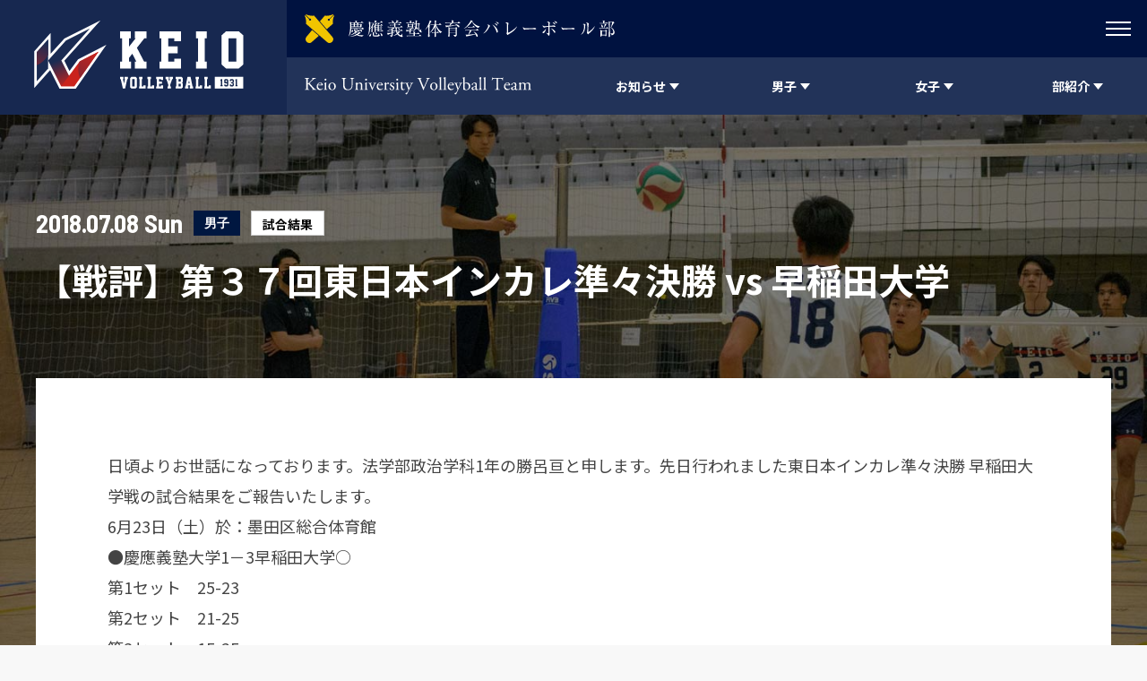

--- FILE ---
content_type: text/html; charset=UTF-8
request_url: https://keiovb.com/news/2023/
body_size: 14196
content:
<!doctype html>
<html class="no-js" lang="ja">
<head>
<meta charset="UTF-8">
<meta http-equiv="X-UA-Compatible" content="IE=edge">
<meta name="description" content="">
<meta name="viewport" content="width=device-width, initial-scale=1" />
<meta name="format-detection" content="telephone=no" />
<meta property="og:title" content="">
<meta property="og:locale" content="ja_JP">
<meta property="og:type" content="">
<meta property="og:url" content="">
<meta property="og:description" content="">
<meta property="og:site_name" content="慶應義塾大学バレーボール部 公式サイト">
<meta name="twitter:card" content="summary_large_image">
<meta name="twitter:site" content="">
<meta name="twitter:title" content="">
<meta name="twitter:description" content="">
<link rel="icon" type="image/x-icon" href="https://keiovb.com/wp-content/themes/keio-vb/assets/images/favicon.ico">
<link rel="Shortcut Icon" type="image/x-icon" href="https://keiovb.com/wp-content/themes/keio-vb/assets/images/favicon.ico">
<link rel="shortcut icon" type="image/vnd.microsoft.icon" href="https://keiovb.com/wp-content/themes/keio-vb/assets/images/favicon.ico">
<link rel="apple-touch-icon" sizes="180x180" href="https://keiovb.com/wp-content/themes/keio-vb/assets/images/apple-touch-icon-180x180.png">
<title>【戦評】第３７回東日本インカレ準々決勝 vs 早稲田大学 - 慶應義塾体育会バレーボール部 Official Web Site</title>

		<!-- All in One SEO 4.8.1.1 - aioseo.com -->
	<meta name="robots" content="max-image-preview:large" />
	<meta name="author" content="forest_tanaka"/>
	<link rel="canonical" href="https://keiovb.com/news/2023/" />
	<meta name="generator" content="All in One SEO (AIOSEO) 4.8.1.1" />
		<meta property="og:locale" content="ja_JP" />
		<meta property="og:site_name" content="慶應義塾体育会バレーボール部 Official Web Site - 【関東大学男子１部】【関東大学女子４部】入部のご案内・試合情報・部員による活動日誌など、慶應義塾体育会バレーボール部に関する最新の情報をお届けしています。" />
		<meta property="og:type" content="article" />
		<meta property="og:title" content="【戦評】第３７回東日本インカレ準々決勝 vs 早稲田大学 - 慶應義塾体育会バレーボール部 Official Web Site" />
		<meta property="og:url" content="https://keiovb.com/news/2023/" />
		<meta property="article:published_time" content="2018-07-08T01:28:10+00:00" />
		<meta property="article:modified_time" content="2021-10-12T01:28:44+00:00" />
		<meta name="twitter:card" content="summary_large_image" />
		<meta name="twitter:site" content="@keiovb" />
		<meta name="twitter:title" content="【戦評】第３７回東日本インカレ準々決勝 vs 早稲田大学 - 慶應義塾体育会バレーボール部 Official Web Site" />
		<meta name="twitter:creator" content="@keiovb" />
		<script type="application/ld+json" class="aioseo-schema">
			{"@context":"https:\/\/schema.org","@graph":[{"@type":"BreadcrumbList","@id":"https:\/\/keiovb.com\/news\/2023\/#breadcrumblist","itemListElement":[{"@type":"ListItem","@id":"https:\/\/keiovb.com\/#listItem","position":1,"name":"\u5bb6","item":"https:\/\/keiovb.com\/","nextItem":{"@type":"ListItem","@id":"https:\/\/keiovb.com\/news\/2023\/#listItem","name":"\u3010\u6226\u8a55\u3011\u7b2c\uff13\uff17\u56de\u6771\u65e5\u672c\u30a4\u30f3\u30ab\u30ec\u6e96\u3005\u6c7a\u52dd vs \u65e9\u7a32\u7530\u5927\u5b66"}},{"@type":"ListItem","@id":"https:\/\/keiovb.com\/news\/2023\/#listItem","position":2,"name":"\u3010\u6226\u8a55\u3011\u7b2c\uff13\uff17\u56de\u6771\u65e5\u672c\u30a4\u30f3\u30ab\u30ec\u6e96\u3005\u6c7a\u52dd vs \u65e9\u7a32\u7530\u5927\u5b66","previousItem":{"@type":"ListItem","@id":"https:\/\/keiovb.com\/#listItem","name":"\u5bb6"}}]},{"@type":"Organization","@id":"https:\/\/keiovb.com\/#organization","name":"\u6176\u61c9\u7fa9\u587e\u4f53\u80b2\u4f1a\u30d0\u30ec\u30fc\u30dc\u30fc\u30eb\u90e8","description":"\u3010\u95a2\u6771\u5927\u5b66\u7537\u5b50\uff11\u90e8\u3011\u3010\u95a2\u6771\u5927\u5b66\u5973\u5b50\uff14\u90e8\u3011\u5165\u90e8\u306e\u3054\u6848\u5185\u30fb\u8a66\u5408\u60c5\u5831\u30fb\u90e8\u54e1\u306b\u3088\u308b\u6d3b\u52d5\u65e5\u8a8c\u306a\u3069\u3001\u6176\u61c9\u7fa9\u587e\u4f53\u80b2\u4f1a\u30d0\u30ec\u30fc\u30dc\u30fc\u30eb\u90e8\u306b\u95a2\u3059\u308b\u6700\u65b0\u306e\u60c5\u5831\u3092\u304a\u5c4a\u3051\u3057\u3066\u3044\u307e\u3059\u3002","url":"https:\/\/keiovb.com\/","logo":{"@type":"ImageObject","url":"https:\/\/keiovb.com\/wp-content\/uploads\/2023\/03\/favicon.png","@id":"https:\/\/keiovb.com\/news\/2023\/#organizationLogo","width":512,"height":512,"caption":"\u6176\u61c9\u7fa9\u587e\u4f53\u80b2\u4f1a\u30d0\u30ec\u30fc\u30dc\u30fc\u30eb\u90e8"},"image":{"@id":"https:\/\/keiovb.com\/news\/2023\/#organizationLogo"},"sameAs":["https:\/\/twitter.com\/keiovb","https:\/\/www.instagram.com\/keio_official_volleyball\/?hl=ja"]},{"@type":"Person","@id":"https:\/\/keiovb.com\/author\/forest_tanaka\/#author","url":"https:\/\/keiovb.com\/author\/forest_tanaka\/","name":"forest_tanaka","image":{"@type":"ImageObject","@id":"https:\/\/keiovb.com\/news\/2023\/#authorImage","url":"https:\/\/secure.gravatar.com\/avatar\/f2b5bb99a3f44e175ba4a23f2d6087600ca1058e1fc14c181af63a9823501467?s=96&d=mm&r=g","width":96,"height":96,"caption":"forest_tanaka"}},{"@type":"WebPage","@id":"https:\/\/keiovb.com\/news\/2023\/#webpage","url":"https:\/\/keiovb.com\/news\/2023\/","name":"\u3010\u6226\u8a55\u3011\u7b2c\uff13\uff17\u56de\u6771\u65e5\u672c\u30a4\u30f3\u30ab\u30ec\u6e96\u3005\u6c7a\u52dd vs \u65e9\u7a32\u7530\u5927\u5b66 - \u6176\u61c9\u7fa9\u587e\u4f53\u80b2\u4f1a\u30d0\u30ec\u30fc\u30dc\u30fc\u30eb\u90e8 Official Web Site","inLanguage":"ja","isPartOf":{"@id":"https:\/\/keiovb.com\/#website"},"breadcrumb":{"@id":"https:\/\/keiovb.com\/news\/2023\/#breadcrumblist"},"author":{"@id":"https:\/\/keiovb.com\/author\/forest_tanaka\/#author"},"creator":{"@id":"https:\/\/keiovb.com\/author\/forest_tanaka\/#author"},"datePublished":"2018-07-08T10:28:10+09:00","dateModified":"2021-10-12T10:28:44+09:00"},{"@type":"WebSite","@id":"https:\/\/keiovb.com\/#website","url":"https:\/\/keiovb.com\/","name":"\u6176\u61c9\u7fa9\u587e\u5927\u5b66\u30d0\u30ec\u30fc\u30dc\u30fc\u30eb\u90e8","description":"\u3010\u95a2\u6771\u5927\u5b66\u7537\u5b50\uff11\u90e8\u3011\u3010\u95a2\u6771\u5927\u5b66\u5973\u5b50\uff14\u90e8\u3011\u5165\u90e8\u306e\u3054\u6848\u5185\u30fb\u8a66\u5408\u60c5\u5831\u30fb\u90e8\u54e1\u306b\u3088\u308b\u6d3b\u52d5\u65e5\u8a8c\u306a\u3069\u3001\u6176\u61c9\u7fa9\u587e\u4f53\u80b2\u4f1a\u30d0\u30ec\u30fc\u30dc\u30fc\u30eb\u90e8\u306b\u95a2\u3059\u308b\u6700\u65b0\u306e\u60c5\u5831\u3092\u304a\u5c4a\u3051\u3057\u3066\u3044\u307e\u3059\u3002","inLanguage":"ja","publisher":{"@id":"https:\/\/keiovb.com\/#organization"}}]}
		</script>
		<!-- All in One SEO -->

<link rel='dns-prefetch' href='//ajax.googleapis.com' />
<link rel="alternate" title="oEmbed (JSON)" type="application/json+oembed" href="https://keiovb.com/wp-json/oembed/1.0/embed?url=https%3A%2F%2Fkeiovb.com%2Fnews%2F2023%2F" />
<link rel="alternate" title="oEmbed (XML)" type="text/xml+oembed" href="https://keiovb.com/wp-json/oembed/1.0/embed?url=https%3A%2F%2Fkeiovb.com%2Fnews%2F2023%2F&#038;format=xml" />
<style id='wp-img-auto-sizes-contain-inline-css' type='text/css'>
img:is([sizes=auto i],[sizes^="auto," i]){contain-intrinsic-size:3000px 1500px}
/*# sourceURL=wp-img-auto-sizes-contain-inline-css */
</style>
<style id='wp-block-library-inline-css' type='text/css'>
:root{--wp-block-synced-color:#7a00df;--wp-block-synced-color--rgb:122,0,223;--wp-bound-block-color:var(--wp-block-synced-color);--wp-editor-canvas-background:#ddd;--wp-admin-theme-color:#007cba;--wp-admin-theme-color--rgb:0,124,186;--wp-admin-theme-color-darker-10:#006ba1;--wp-admin-theme-color-darker-10--rgb:0,107,160.5;--wp-admin-theme-color-darker-20:#005a87;--wp-admin-theme-color-darker-20--rgb:0,90,135;--wp-admin-border-width-focus:2px}@media (min-resolution:192dpi){:root{--wp-admin-border-width-focus:1.5px}}.wp-element-button{cursor:pointer}:root .has-very-light-gray-background-color{background-color:#eee}:root .has-very-dark-gray-background-color{background-color:#313131}:root .has-very-light-gray-color{color:#eee}:root .has-very-dark-gray-color{color:#313131}:root .has-vivid-green-cyan-to-vivid-cyan-blue-gradient-background{background:linear-gradient(135deg,#00d084,#0693e3)}:root .has-purple-crush-gradient-background{background:linear-gradient(135deg,#34e2e4,#4721fb 50%,#ab1dfe)}:root .has-hazy-dawn-gradient-background{background:linear-gradient(135deg,#faaca8,#dad0ec)}:root .has-subdued-olive-gradient-background{background:linear-gradient(135deg,#fafae1,#67a671)}:root .has-atomic-cream-gradient-background{background:linear-gradient(135deg,#fdd79a,#004a59)}:root .has-nightshade-gradient-background{background:linear-gradient(135deg,#330968,#31cdcf)}:root .has-midnight-gradient-background{background:linear-gradient(135deg,#020381,#2874fc)}:root{--wp--preset--font-size--normal:16px;--wp--preset--font-size--huge:42px}.has-regular-font-size{font-size:1em}.has-larger-font-size{font-size:2.625em}.has-normal-font-size{font-size:var(--wp--preset--font-size--normal)}.has-huge-font-size{font-size:var(--wp--preset--font-size--huge)}.has-text-align-center{text-align:center}.has-text-align-left{text-align:left}.has-text-align-right{text-align:right}.has-fit-text{white-space:nowrap!important}#end-resizable-editor-section{display:none}.aligncenter{clear:both}.items-justified-left{justify-content:flex-start}.items-justified-center{justify-content:center}.items-justified-right{justify-content:flex-end}.items-justified-space-between{justify-content:space-between}.screen-reader-text{border:0;clip-path:inset(50%);height:1px;margin:-1px;overflow:hidden;padding:0;position:absolute;width:1px;word-wrap:normal!important}.screen-reader-text:focus{background-color:#ddd;clip-path:none;color:#444;display:block;font-size:1em;height:auto;left:5px;line-height:normal;padding:15px 23px 14px;text-decoration:none;top:5px;width:auto;z-index:100000}html :where(.has-border-color){border-style:solid}html :where([style*=border-top-color]){border-top-style:solid}html :where([style*=border-right-color]){border-right-style:solid}html :where([style*=border-bottom-color]){border-bottom-style:solid}html :where([style*=border-left-color]){border-left-style:solid}html :where([style*=border-width]){border-style:solid}html :where([style*=border-top-width]){border-top-style:solid}html :where([style*=border-right-width]){border-right-style:solid}html :where([style*=border-bottom-width]){border-bottom-style:solid}html :where([style*=border-left-width]){border-left-style:solid}html :where(img[class*=wp-image-]){height:auto;max-width:100%}:where(figure){margin:0 0 1em}html :where(.is-position-sticky){--wp-admin--admin-bar--position-offset:var(--wp-admin--admin-bar--height,0px)}@media screen and (max-width:600px){html :where(.is-position-sticky){--wp-admin--admin-bar--position-offset:0px}}

/*# sourceURL=wp-block-library-inline-css */
</style><style id='global-styles-inline-css' type='text/css'>
:root{--wp--preset--aspect-ratio--square: 1;--wp--preset--aspect-ratio--4-3: 4/3;--wp--preset--aspect-ratio--3-4: 3/4;--wp--preset--aspect-ratio--3-2: 3/2;--wp--preset--aspect-ratio--2-3: 2/3;--wp--preset--aspect-ratio--16-9: 16/9;--wp--preset--aspect-ratio--9-16: 9/16;--wp--preset--color--black: #000000;--wp--preset--color--cyan-bluish-gray: #abb8c3;--wp--preset--color--white: #ffffff;--wp--preset--color--pale-pink: #f78da7;--wp--preset--color--vivid-red: #cf2e2e;--wp--preset--color--luminous-vivid-orange: #ff6900;--wp--preset--color--luminous-vivid-amber: #fcb900;--wp--preset--color--light-green-cyan: #7bdcb5;--wp--preset--color--vivid-green-cyan: #00d084;--wp--preset--color--pale-cyan-blue: #8ed1fc;--wp--preset--color--vivid-cyan-blue: #0693e3;--wp--preset--color--vivid-purple: #9b51e0;--wp--preset--gradient--vivid-cyan-blue-to-vivid-purple: linear-gradient(135deg,rgb(6,147,227) 0%,rgb(155,81,224) 100%);--wp--preset--gradient--light-green-cyan-to-vivid-green-cyan: linear-gradient(135deg,rgb(122,220,180) 0%,rgb(0,208,130) 100%);--wp--preset--gradient--luminous-vivid-amber-to-luminous-vivid-orange: linear-gradient(135deg,rgb(252,185,0) 0%,rgb(255,105,0) 100%);--wp--preset--gradient--luminous-vivid-orange-to-vivid-red: linear-gradient(135deg,rgb(255,105,0) 0%,rgb(207,46,46) 100%);--wp--preset--gradient--very-light-gray-to-cyan-bluish-gray: linear-gradient(135deg,rgb(238,238,238) 0%,rgb(169,184,195) 100%);--wp--preset--gradient--cool-to-warm-spectrum: linear-gradient(135deg,rgb(74,234,220) 0%,rgb(151,120,209) 20%,rgb(207,42,186) 40%,rgb(238,44,130) 60%,rgb(251,105,98) 80%,rgb(254,248,76) 100%);--wp--preset--gradient--blush-light-purple: linear-gradient(135deg,rgb(255,206,236) 0%,rgb(152,150,240) 100%);--wp--preset--gradient--blush-bordeaux: linear-gradient(135deg,rgb(254,205,165) 0%,rgb(254,45,45) 50%,rgb(107,0,62) 100%);--wp--preset--gradient--luminous-dusk: linear-gradient(135deg,rgb(255,203,112) 0%,rgb(199,81,192) 50%,rgb(65,88,208) 100%);--wp--preset--gradient--pale-ocean: linear-gradient(135deg,rgb(255,245,203) 0%,rgb(182,227,212) 50%,rgb(51,167,181) 100%);--wp--preset--gradient--electric-grass: linear-gradient(135deg,rgb(202,248,128) 0%,rgb(113,206,126) 100%);--wp--preset--gradient--midnight: linear-gradient(135deg,rgb(2,3,129) 0%,rgb(40,116,252) 100%);--wp--preset--font-size--small: 13px;--wp--preset--font-size--medium: 20px;--wp--preset--font-size--large: 36px;--wp--preset--font-size--x-large: 42px;--wp--preset--spacing--20: 0.44rem;--wp--preset--spacing--30: 0.67rem;--wp--preset--spacing--40: 1rem;--wp--preset--spacing--50: 1.5rem;--wp--preset--spacing--60: 2.25rem;--wp--preset--spacing--70: 3.38rem;--wp--preset--spacing--80: 5.06rem;--wp--preset--shadow--natural: 6px 6px 9px rgba(0, 0, 0, 0.2);--wp--preset--shadow--deep: 12px 12px 50px rgba(0, 0, 0, 0.4);--wp--preset--shadow--sharp: 6px 6px 0px rgba(0, 0, 0, 0.2);--wp--preset--shadow--outlined: 6px 6px 0px -3px rgb(255, 255, 255), 6px 6px rgb(0, 0, 0);--wp--preset--shadow--crisp: 6px 6px 0px rgb(0, 0, 0);}:where(.is-layout-flex){gap: 0.5em;}:where(.is-layout-grid){gap: 0.5em;}body .is-layout-flex{display: flex;}.is-layout-flex{flex-wrap: wrap;align-items: center;}.is-layout-flex > :is(*, div){margin: 0;}body .is-layout-grid{display: grid;}.is-layout-grid > :is(*, div){margin: 0;}:where(.wp-block-columns.is-layout-flex){gap: 2em;}:where(.wp-block-columns.is-layout-grid){gap: 2em;}:where(.wp-block-post-template.is-layout-flex){gap: 1.25em;}:where(.wp-block-post-template.is-layout-grid){gap: 1.25em;}.has-black-color{color: var(--wp--preset--color--black) !important;}.has-cyan-bluish-gray-color{color: var(--wp--preset--color--cyan-bluish-gray) !important;}.has-white-color{color: var(--wp--preset--color--white) !important;}.has-pale-pink-color{color: var(--wp--preset--color--pale-pink) !important;}.has-vivid-red-color{color: var(--wp--preset--color--vivid-red) !important;}.has-luminous-vivid-orange-color{color: var(--wp--preset--color--luminous-vivid-orange) !important;}.has-luminous-vivid-amber-color{color: var(--wp--preset--color--luminous-vivid-amber) !important;}.has-light-green-cyan-color{color: var(--wp--preset--color--light-green-cyan) !important;}.has-vivid-green-cyan-color{color: var(--wp--preset--color--vivid-green-cyan) !important;}.has-pale-cyan-blue-color{color: var(--wp--preset--color--pale-cyan-blue) !important;}.has-vivid-cyan-blue-color{color: var(--wp--preset--color--vivid-cyan-blue) !important;}.has-vivid-purple-color{color: var(--wp--preset--color--vivid-purple) !important;}.has-black-background-color{background-color: var(--wp--preset--color--black) !important;}.has-cyan-bluish-gray-background-color{background-color: var(--wp--preset--color--cyan-bluish-gray) !important;}.has-white-background-color{background-color: var(--wp--preset--color--white) !important;}.has-pale-pink-background-color{background-color: var(--wp--preset--color--pale-pink) !important;}.has-vivid-red-background-color{background-color: var(--wp--preset--color--vivid-red) !important;}.has-luminous-vivid-orange-background-color{background-color: var(--wp--preset--color--luminous-vivid-orange) !important;}.has-luminous-vivid-amber-background-color{background-color: var(--wp--preset--color--luminous-vivid-amber) !important;}.has-light-green-cyan-background-color{background-color: var(--wp--preset--color--light-green-cyan) !important;}.has-vivid-green-cyan-background-color{background-color: var(--wp--preset--color--vivid-green-cyan) !important;}.has-pale-cyan-blue-background-color{background-color: var(--wp--preset--color--pale-cyan-blue) !important;}.has-vivid-cyan-blue-background-color{background-color: var(--wp--preset--color--vivid-cyan-blue) !important;}.has-vivid-purple-background-color{background-color: var(--wp--preset--color--vivid-purple) !important;}.has-black-border-color{border-color: var(--wp--preset--color--black) !important;}.has-cyan-bluish-gray-border-color{border-color: var(--wp--preset--color--cyan-bluish-gray) !important;}.has-white-border-color{border-color: var(--wp--preset--color--white) !important;}.has-pale-pink-border-color{border-color: var(--wp--preset--color--pale-pink) !important;}.has-vivid-red-border-color{border-color: var(--wp--preset--color--vivid-red) !important;}.has-luminous-vivid-orange-border-color{border-color: var(--wp--preset--color--luminous-vivid-orange) !important;}.has-luminous-vivid-amber-border-color{border-color: var(--wp--preset--color--luminous-vivid-amber) !important;}.has-light-green-cyan-border-color{border-color: var(--wp--preset--color--light-green-cyan) !important;}.has-vivid-green-cyan-border-color{border-color: var(--wp--preset--color--vivid-green-cyan) !important;}.has-pale-cyan-blue-border-color{border-color: var(--wp--preset--color--pale-cyan-blue) !important;}.has-vivid-cyan-blue-border-color{border-color: var(--wp--preset--color--vivid-cyan-blue) !important;}.has-vivid-purple-border-color{border-color: var(--wp--preset--color--vivid-purple) !important;}.has-vivid-cyan-blue-to-vivid-purple-gradient-background{background: var(--wp--preset--gradient--vivid-cyan-blue-to-vivid-purple) !important;}.has-light-green-cyan-to-vivid-green-cyan-gradient-background{background: var(--wp--preset--gradient--light-green-cyan-to-vivid-green-cyan) !important;}.has-luminous-vivid-amber-to-luminous-vivid-orange-gradient-background{background: var(--wp--preset--gradient--luminous-vivid-amber-to-luminous-vivid-orange) !important;}.has-luminous-vivid-orange-to-vivid-red-gradient-background{background: var(--wp--preset--gradient--luminous-vivid-orange-to-vivid-red) !important;}.has-very-light-gray-to-cyan-bluish-gray-gradient-background{background: var(--wp--preset--gradient--very-light-gray-to-cyan-bluish-gray) !important;}.has-cool-to-warm-spectrum-gradient-background{background: var(--wp--preset--gradient--cool-to-warm-spectrum) !important;}.has-blush-light-purple-gradient-background{background: var(--wp--preset--gradient--blush-light-purple) !important;}.has-blush-bordeaux-gradient-background{background: var(--wp--preset--gradient--blush-bordeaux) !important;}.has-luminous-dusk-gradient-background{background: var(--wp--preset--gradient--luminous-dusk) !important;}.has-pale-ocean-gradient-background{background: var(--wp--preset--gradient--pale-ocean) !important;}.has-electric-grass-gradient-background{background: var(--wp--preset--gradient--electric-grass) !important;}.has-midnight-gradient-background{background: var(--wp--preset--gradient--midnight) !important;}.has-small-font-size{font-size: var(--wp--preset--font-size--small) !important;}.has-medium-font-size{font-size: var(--wp--preset--font-size--medium) !important;}.has-large-font-size{font-size: var(--wp--preset--font-size--large) !important;}.has-x-large-font-size{font-size: var(--wp--preset--font-size--x-large) !important;}
/*# sourceURL=global-styles-inline-css */
</style>

<style id='classic-theme-styles-inline-css' type='text/css'>
/*! This file is auto-generated */
.wp-block-button__link{color:#fff;background-color:#32373c;border-radius:9999px;box-shadow:none;text-decoration:none;padding:calc(.667em + 2px) calc(1.333em + 2px);font-size:1.125em}.wp-block-file__button{background:#32373c;color:#fff;text-decoration:none}
/*# sourceURL=/wp-includes/css/classic-themes.min.css */
</style>
<link rel='stylesheet' id='contact-form-7-css' href='https://keiovb.com/wp-content/plugins/contact-form-7/includes/css/styles.css?ver=6.1.4' type='text/css' media='all' />
<link rel='stylesheet' id='base-css' href='https://keiovb.com/wp-content/themes/keio-vb/assets/css/base.css?ver=1.0.0' type='text/css' media='all' />
<link rel='stylesheet' id='plugins-css' href='https://keiovb.com/wp-content/themes/keio-vb/assets/css/plugins.css?ver=1.0.0' type='text/css' media='all' />
<link rel='stylesheet' id='layout-css' href='https://keiovb.com/wp-content/themes/keio-vb/assets/css/layout.css?ver=1.0.0' type='text/css' media='all' />
<link rel='stylesheet' id='layout-tp-css' href='https://keiovb.com/wp-content/themes/keio-vb/assets/css/layout-tp.css?ver=1.0.0' type='text/css' media='all' />
<script type="text/javascript" src="https://ajax.googleapis.com/ajax/libs/jquery/3.2.1/jquery.min.js?ver=3.2.1" id="jquery-js"></script>
<link rel="https://api.w.org/" href="https://keiovb.com/wp-json/" /><link rel="icon" href="https://keiovb.com/wp-content/uploads/2023/03/cropped-favicon-32x32.png" sizes="32x32" />
<link rel="icon" href="https://keiovb.com/wp-content/uploads/2023/03/cropped-favicon-192x192.png" sizes="192x192" />
<link rel="apple-touch-icon" href="https://keiovb.com/wp-content/uploads/2023/03/cropped-favicon-180x180.png" />
<meta name="msapplication-TileImage" content="https://keiovb.com/wp-content/uploads/2023/03/cropped-favicon-270x270.png" />
	
	<!-- Global site tag (gtag.js) - Google Analytics -->
	<script async src="https://www.googletagmanager.com/gtag/js?id=G-SFTVSFMEED"></script>
	<script>
	  window.dataLayer = window.dataLayer || [];
	  function gtag(){dataLayer.push(arguments);}
	  gtag('js', new Date());

	  gtag('config', 'G-SFTVSFMEED');
	</script>
	
	
</head>
<body class="wp-singular news-template-default single single-news postid-2023 wp-theme-keio-vb">
<div id="page-body">
<header id="site-header" class="d-lg-flex flex-wrap is-initial">
<a href="https://keiovb.com/" id="site-header__logo--main"></a>
<div id="site-header__inner" class="d-lg-flex flex-wrap">
<div id="site-header__sub" class="d-flex justify-content-between">
<div id="site-header__logo--sub" class="align-self-center"></div>
<div id="site-header__sub__menu">
<div class="site-header__sub__menu-trigger">
<div>
<span></span>
<span></span>
<span></span>
</div>
</div>
</div>
<ul class="site-header__sub__menu">
<li class="site-header__sub__menu__item d-flex"><a href="https://keiovb.com/link" class="site-header__sub__menu__btn d-flex align-items-center justify-content-center">リンク</a></li>
<li class="site-header__sub__menu__item d-flex"><a href="https://keiovb.com/access" class="site-header__sub__menu__btn d-flex align-items-center justify-content-center">アクセス</a></li>
<li class="site-header__sub__menu__item d-flex"><a href="https://keiovb.com/contact-men" class="site-header__sub__menu__btn d-flex align-items-center justify-content-center">お問い合わせ（男子）</a></li>
<li class="site-header__sub__menu__item d-flex"><a href="https://keiovb.com/contact-women" class="site-header__sub__menu__btn d-flex align-items-center justify-content-center">お問い合わせ（女子）</a></li>
</ul>
<!--/.site-header__sub--></div>
<div id="site-header__main" class="d-flex justify-content-lg-between justify-content-md-end">
<div id="site-header__main__heading" class="align-self-center hide-txt">Keio University Volleyball Team</div>
<nav class="site-header__main__menu d-flex">
<ul class="site-header__main__menu__inner d-flex">
	
<li class="site-header__main__menu__item d-flex pc-trigger">
<div class="site-header__main__menu__btn d-flex align-items-center justify-content-center">
<span class="site-header__main__menu__txt">お知らせ</span>
</div>
<div class="mega-menu">
<div class="mega-menu__inner d-flex flex-wrap">
<dl class="mega-menu__list mega-menu__article d-flex flex-wrap">
<dt class="mega-menu__list__title">
<div class="mb-20">
<span class=" fs-sm-28 fs-20">RECENT NEWS</span>
<span class="fs-12">最近のニュース</span>
</div>
<!--
<a href="https://keiovb.com/news/" class="mega-menu__list__report-btn btn-white">VIEW ALL</a>
-->
<div class="d-flex align-items-start">
<a href="https://keiovb.com/news/" class="mega-menu__list__report-btn mega-menu__list__report-btn--men" style="padding: 8px 8px; text-align: center; margin-right: 8px;">男女一覧</a>
<a href="https://keiovb.com/news/gender/men/" class="mega-menu__list__report-btn mega-menu__list__report-btn--men" style="padding: 8px 8px; text-align: center; margin-right: 8px;">男子一覧</a>
<a href="https://keiovb.com/news/gender/women/" class="mega-menu__list__report-btn mega-menu__list__report-btn--women" style="padding: 8px 8px; text-align: center;">女子一覧</a>
</div>
</dt>
<dd class="mega-menu__list__item mega-menu__article__item fs-sm-14 fs-12">
<a href="https://keiovb.com/news/18029/" class="mega-menu__list__btn hvr-wy d-flex">
<time datetime="2025-12-07T12:00:27+09:00">2025.12.07</time>
<div class="mega-menu__list__txt"><span class="mega-menu__list__gender mega-menu__list__gender--women">女子</span>&nbsp;&nbsp;【活動報告】中高生と合同練習会を行いました！</div>
</a>
</dd>
<dd class="mega-menu__list__item mega-menu__article__item fs-sm-14 fs-12">
<a href="https://keiovb.com/news/18019/" class="mega-menu__list__btn hvr-wy d-flex">
<time datetime="2025-12-05T13:58:42+09:00">2025.12.05</time>
<div class="mega-menu__list__txt"><span class="mega-menu__list__gender mega-menu__list__gender--men">男子</span>&nbsp;&nbsp;【試合結果】第７８回 秩父宮賜杯全日本バレーボール大学男子選手権大会（全日本インカレ）３回戦vs中京大学</div>
</a>
</dd>
<dd class="mega-menu__list__item mega-menu__article__item fs-sm-14 fs-12">
<a href="https://keiovb.com/news/18014/" class="mega-menu__list__btn hvr-wy d-flex">
<time datetime="2025-12-04T07:26:27+09:00">2025.12.04</time>
<div class="mega-menu__list__txt"><span class="mega-menu__list__gender mega-menu__list__gender--men">男子</span>&nbsp;&nbsp;【試合結果】第７８回 秩父宮賜杯全日本バレーボール大学男子選手権大会（全日本インカレ）２回戦vs東京学芸大学</div>
</a>
</dd>
<dd class="mega-menu__list__item mega-menu__article__item fs-sm-14 fs-12">
<a href="https://keiovb.com/news/18006/" class="mega-menu__list__btn hvr-wy d-flex">
<time datetime="2025-12-03T08:06:48+09:00">2025.12.03</time>
<div class="mega-menu__list__txt"><span class="mega-menu__list__gender mega-menu__list__gender--men">男子</span>&nbsp;&nbsp;【試合結果】第７８回 秩父宮賜杯全日本バレーボール大学男子選手権大会（全日本インカレ）１回戦vs長崎大学</div>
</a>
</dd>
<dd class="mega-menu__list__item mega-menu__article__item fs-sm-14 fs-12">
<a href="https://keiovb.com/news/17949/" class="mega-menu__list__btn hvr-wy d-flex">
<time datetime="2025-11-19T14:55:11+09:00">2025.11.19</time>
<div class="mega-menu__list__txt"><span class="mega-menu__list__gender mega-menu__list__gender--men">男子</span>&nbsp;&nbsp;【チケット情報】第７８回 秩父宮賜杯全日本バレーボール大学男子選手権大会（全日本インカレ）</div>
</a>
</dd>
</dl>

<dl class="mega-menu__list mega-menu__article d-flex flex-wrap">
<dt class="mega-menu__list__title">
<div class="mb-20">
<span class=" fs-sm-28 fs-20">RECENT BLOG</span>
<span class="fs-12">最近の活動日誌</span>
</div>
<!--
<a href="https://keiovb.com/blog/" class="mega-menu__list__report-btn btn-white">VIEW ALL</a>
-->
<div class="d-flex align-items-start">
<a href="https://keiovb.com/blog/gender/men/" class="mega-menu__list__report-btn mega-menu__list__report-btn--men" style="padding: 8px 8px; text-align: center; margin-right: 8px;">男子一覧</a>
<a href="https://keiovb.com/blog/gender/women/" class="mega-menu__list__report-btn mega-menu__list__report-btn--women" style="padding: 8px 8px; text-align: center;">女子一覧</a>
</div>
</dt>
<dd class="mega-menu__list__item mega-menu__article__item fs-sm-14 fs-12">
<a href="https://keiovb.com/blog/18045/" class="mega-menu__list__btn mega-menu__article-btn hvr-wy d-flex">
<time datetime="2025-12-14T23:00:53+09:00">2025.12.14</time>
<div class="mega-menu__list__txt">
<span class="mega-menu__list__gender mega-menu__list__gender--women">女子</span>
&nbsp;&nbsp;フレッシュさを忘れずに・
<span class="fs-14">総合政策学部2年&nbsp;&nbsp;上間優凜</span>
</div>
</a>	
</dd>
<dd class="mega-menu__list__item mega-menu__article__item fs-sm-14 fs-12">
<a href="https://keiovb.com/blog/18042/" class="mega-menu__list__btn mega-menu__article-btn hvr-wy d-flex">
<time datetime="2025-12-11T18:45:49+09:00">2025.12.11</time>
<div class="mega-menu__list__txt">
<span class="mega-menu__list__gender mega-menu__list__gender--men">男子</span>
&nbsp;&nbsp;やり切る・
<span class="fs-14">法学部法律学科2年&nbsp;&nbsp;稲井 正太郎</span>
</div>
</a>	
</dd>
<dd class="mega-menu__list__item mega-menu__article__item fs-sm-14 fs-12">
<a href="https://keiovb.com/blog/18032/" class="mega-menu__list__btn mega-menu__article-btn hvr-wy d-flex">
<time datetime="2025-12-08T16:23:19+09:00">2025.12.08</time>
<div class="mega-menu__list__txt">
<span class="mega-menu__list__gender mega-menu__list__gender--men">男子</span>
&nbsp;&nbsp;一心同球・
<span class="fs-14">文学部2年&nbsp;&nbsp;玉島 弘之</span>
</div>
</a>	
</dd>
<dd class="mega-menu__list__item mega-menu__article__item fs-sm-14 fs-12">
<a href="https://keiovb.com/blog/18030/" class="mega-menu__list__btn mega-menu__article-btn hvr-wy d-flex">
<time datetime="2025-12-07T23:38:43+09:00">2025.12.07</time>
<div class="mega-menu__list__txt">
<span class="mega-menu__list__gender mega-menu__list__gender--women">女子</span>
&nbsp;&nbsp;気づけた幸せ・
<span class="fs-14">理工学部2年&nbsp;&nbsp;伊藤里実</span>
</div>
</a>	
</dd>
<dd class="mega-menu__list__item mega-menu__article__item fs-sm-14 fs-12">
<a href="https://keiovb.com/blog/18000/" class="mega-menu__list__btn mega-menu__article-btn hvr-wy d-flex">
<time datetime="2025-12-02T11:15:26+09:00">2025.12.02</time>
<div class="mega-menu__list__txt">
<span class="mega-menu__list__gender mega-menu__list__gender--men">男子</span>
&nbsp;&nbsp;自燃性集団・
<span class="fs-14">経済学部3年&nbsp;&nbsp;山口 快人</span>
</div>
</a>	
</dd>
</dl>
</div>
<!--/.mega-menu--></div>
</li>	

<li class="site-header__main__menu__item d-flex pc-trigger">
<div class="site-header__main__menu__btn d-flex align-items-center justify-content-center">
<span class="site-header__main__menu__txt">男子</span>
</div>
<div class="mega-menu">
<div class="mega-menu__inner d-flex flex-wrap">
<div class="mega-menu__img">
<div class="mega-menu__img__inner" style="background-image: url(https://keiovb.com/wp-content/uploads/2021/10/DSC_8194.jpg);"></div>
</div>
<dl class="mega-menu__list d-flex flex-wrap align-content-start">
<dt class="mega-menu__list__title"><span class=" fs-sm-28 fs-20">MEN</span><span class="fs-12">男子</span></dt>
<dd class="mega-menu__list__item fs-sm-14 fs-12">
<a href="https://keiovb.com/for-high-school-students-men/" class="mega-menu__list__btn hvr-wy">
<!--<span class="mega-menu__list__gender mega-menu__list__gender--men">男子</span>-->&nbsp;&nbsp;高校生の皆様へ
</a>
</dd>
<dd class="mega-menu__list__item fs-sm-14 fs-12">
<a href="https://keiovb.com/match-schedule-men/" class="mega-menu__list__btn hvr-wy">
&nbsp;&nbsp;試合日程
</a>
</dd>
<dd class="mega-menu__list__item fs-sm-14 fs-12">
<a href="https://keiovb.com/match-info/category/men/" class="mega-menu__list__btn hvr-wy">
&nbsp;&nbsp;試合結果
</a>
</dd>
<dd class="mega-menu__list__item fs-sm-14 fs-12">
<a href="https://keiovb.com/calendar-men/" class="mega-menu__list__btn hvr-wy">
&nbsp;&nbsp;カレンダー
</a>
</dd>
<dd class="mega-menu__list__item fs-sm-14 fs-12">
<a href="https://keiovb.com/mens-team/" class="mega-menu__list__btn hvr-wy">
&nbsp;&nbsp;選手
</a>
</dd>
<dd class="mega-menu__list__item fs-sm-14 fs-12">
<a href="https://keiovb.com/members/category/staff/#staff-men" class="mega-menu__list__btn hvr-wy">
&nbsp;&nbsp;監督・コーチ
</a>
</dd>
<dd class="mega-menu__list__item fs-sm-14 fs-12">
<a href="https://keiovb.com/blog/gender/men/" class="mega-menu__list__btn hvr-wy">
&nbsp;&nbsp;活動日誌
</a>
</dd>
<dd class="mega-menu__list__item fs-sm-14 fs-12">
<a href="https://keiovb.com/match-gallery/category/men/" class="mega-menu__list__btn hvr-wy">
&nbsp;&nbsp;アルバム
</a>
</dd>
<dd class="mega-menu__list__item fs-sm-14 fs-12">
<a href="https://keiovb.com/members/category/ob/" class="mega-menu__list__btn hvr-wy">
&nbsp;&nbsp;卒業生
</a>
</dd>
<dd class="mega-menu__list__item fs-sm-14 fs-12">
<a href="https://keiovb.com/results-men/" class="mega-menu__list__btn hvr-wy">
&nbsp;&nbsp;戦績
</a>
</dd>
<dd class="mega-menu__list__item fs-sm-14 fs-12">
<a href="https://keiovb.com/pamphlet-men/" class="mega-menu__list__btn hvr-wy">
&nbsp;&nbsp;パンフレット
</a>
</dd>
</dl>
<div class="mega-menu__relation">
<div class="mega-menu__relation__inner">
<div class="mega-menu__relation__title fs-sm-20 fs-16">RECENT MATCH</div>
<ul class="mega-menu__relation__ticker match-info-ticker match-info-ticker-men">
<li class="mega-menu__relation__item match-info-ticker__item">
<a href="https://keiovb.com/match-info/18008/" class="match-info-ticker__link">
<div class="match-info-ticker__date">2025/12/4</div>
<div class="match-info-ticker__number fs-14">全日本インカレ・第2試合</div>
<div class="match-info-ticker__title d-flex align-items-end justify-content-center"><span class="fs-20">慶應義塾</span><span>&nbsp;&nbsp;VS&nbsp;&nbsp;</span><span class="fs-20">中京大学</span></div>
<div class="match-info-ticker__setcount fs-32">0 - 3</div>
<div class="match-info-ticker__btn mega-menu__relation__btn">詳細を見る</div>
</a>
</li>
<li class="mega-menu__relation__item match-info-ticker__item">
<a href="https://keiovb.com/match-info/18003/" class="match-info-ticker__link">
<div class="match-info-ticker__date">2025/12/3</div>
<div class="match-info-ticker__number fs-14">全日本インカレ・第2試合</div>
<div class="match-info-ticker__title d-flex align-items-end justify-content-center"><span class="fs-20">慶應義塾</span><span>&nbsp;&nbsp;VS&nbsp;&nbsp;</span><span class="fs-20">東京学芸大学</span></div>
<div class="match-info-ticker__setcount fs-32">3 - 1</div>
<div class="match-info-ticker__btn mega-menu__relation__btn">詳細を見る</div>
</a>
</li>
<li class="mega-menu__relation__item match-info-ticker__item">
<a href="https://keiovb.com/match-info/17886/" class="match-info-ticker__link">
<div class="match-info-ticker__date">2025/12/2</div>
<div class="match-info-ticker__number fs-14">全日本インカレ・第4試合</div>
<div class="match-info-ticker__title d-flex align-items-end justify-content-center"><span class="fs-20">慶應義塾</span><span>&nbsp;&nbsp;VS&nbsp;&nbsp;</span><span class="fs-20">長崎大学</span></div>
<div class="match-info-ticker__setcount fs-32">3 - 0</div>
<div class="match-info-ticker__btn mega-menu__relation__btn">詳細を見る</div>
</a>
</li>
</ul>
</div>
</div>
</div>
<!--/.mega-menu--></div>
</li>
<!--男子ここまで-->
	
	
<li class="site-header__main__menu__item d-flex pc-trigger">
<div class="site-header__main__menu__btn d-flex align-items-center justify-content-center">
<span class="site-header__main__menu__txt">女子</span>
</div>
<div class="mega-menu">
<div class="mega-menu__inner d-flex flex-wrap">
<div class="mega-menu__img">
<div class="mega-menu__img__inner" style="background-image: url(https://keiovb.com/wp-content/uploads/2021/10/DSC_6415.jpg);"></div>
</div>
<dl class="mega-menu__list d-flex flex-wrap align-content-start">
<dt class="mega-menu__list__title"><span class=" fs-sm-28 fs-20">WOMEN</span><span class="fs-12">女子</span></dt>
<dd class="mega-menu__list__item fs-sm-14 fs-12">
<a href="https://keiovb.com/for-high-school-students-women/" class="mega-menu__list__btn hvr-wy">
<!--<span class="mega-menu__list__gender mega-menu__list__gender--women">女子</span>-->&nbsp;&nbsp;高校生の皆様へ
</a>
</dd>
<dd class="mega-menu__list__item fs-sm-14 fs-12">
<a href="https://keiovb.com/match-schedule-women/" class="mega-menu__list__btn hvr-wy">
&nbsp;&nbsp;試合日程
</a>
</dd>
<dd class="mega-menu__list__item fs-sm-14 fs-12">
<a href="https://keiovb.com/match-info/category/women/" class="mega-menu__list__btn hvr-wy">
&nbsp;&nbsp;試合結果
</a>
</dd>
<dd class="mega-menu__list__item fs-sm-14 fs-12">
<a href="https://keiovb.com/calendar-women/" class="mega-menu__list__btn hvr-wy">
&nbsp;&nbsp;カレンダー
</a>
</dd>
<dd class="mega-menu__list__item fs-sm-14 fs-12">
<a href="https://keiovb.com/womens-team/" class="mega-menu__list__btn hvr-wy">
&nbsp;&nbsp;選手
</a>
</dd>
<dd class="mega-menu__list__item fs-sm-14 fs-12">
<a href="https://keiovb.com/members/category/staff/#staff-women" class="mega-menu__list__btn hvr-wy">
&nbsp;&nbsp;監督・コーチ
</a>
</dd>
<dd class="mega-menu__list__item fs-sm-14 fs-12">
<a href="https://keiovb.com/blog/gender/women/" class="mega-menu__list__btn hvr-wy">
&nbsp;&nbsp;活動日誌
</a>
</dd>
<dd class="mega-menu__list__item fs-sm-14 fs-12">
<a href="https://keiovb.com/match-gallery/category/women/" class="mega-menu__list__btn hvr-wy">
&nbsp;&nbsp;アルバム
</a>
</dd>
<dd class="mega-menu__list__item fs-sm-14 fs-12">
<a href="https://keiovb.com/members/category/og/" class="mega-menu__list__btn hvr-wy">
&nbsp;&nbsp;卒業生
</a>
</dd>
<dd class="mega-menu__list__item fs-sm-14 fs-12">
<a href="https://keiovb.com/results-women/" class="mega-menu__list__btn hvr-wy">
&nbsp;&nbsp;戦績
</a>
</dd>
<dd class="mega-menu__list__item fs-sm-14 fs-12">
<a href="https://keiovb.com/pamphlet-women/" class="mega-menu__list__btn hvr-wy">
&nbsp;&nbsp;パンフレット
</a>
</dd>
</dl>
<div class="mega-menu__relation">
<div class="mega-menu__relation__inner">
<div class="mega-menu__relation__title fs-sm-20 fs-16">RECENT MATCH</div>
<ul class="mega-menu__relation__ticker match-info-ticker match-info-ticker-women">
<li class="mega-menu__relation__item match-info-ticker__item">
<a href="https://keiovb.com/match-info/17502/" class="match-info-ticker__link">
<div class="match-info-ticker__date">2025/10/26</div>
<div class="match-info-ticker__number fs-14">秋季リーグ（女子）・第2試合</div>
<div class="match-info-ticker__title d-flex align-items-end justify-content-center"><span class="fs-20">慶應義塾</span><span>&nbsp;&nbsp;VS&nbsp;&nbsp;</span><span class="fs-20">群馬大学</span></div>
<div class="match-info-ticker__setcount fs-32">2 - 3</div>
<div class="match-info-ticker__btn mega-menu__relation__btn">詳細を見る</div>
</a>
</li>
<li class="mega-menu__relation__item match-info-ticker__item">
<a href="https://keiovb.com/match-info/17501/" class="match-info-ticker__link">
<div class="match-info-ticker__date">2025/10/25</div>
<div class="match-info-ticker__number fs-14">秋季リーグ（女子）・第2試合</div>
<div class="match-info-ticker__title d-flex align-items-end justify-content-center"><span class="fs-20">慶應義塾</span><span>&nbsp;&nbsp;VS&nbsp;&nbsp;</span><span class="fs-20">獨協大学</span></div>
<div class="match-info-ticker__setcount fs-32">3 - 1</div>
<div class="match-info-ticker__btn mega-menu__relation__btn">詳細を見る</div>
</a>
</li>
<li class="mega-menu__relation__item match-info-ticker__item">
<a href="https://keiovb.com/match-info/17500/" class="match-info-ticker__link">
<div class="match-info-ticker__date">2025/10/18</div>
<div class="match-info-ticker__number fs-14">秋季リーグ（女子）・第1試合</div>
<div class="match-info-ticker__title d-flex align-items-end justify-content-center"><span class="fs-20">慶應義塾</span><span>&nbsp;&nbsp;VS&nbsp;&nbsp;</span><span class="fs-20">淑徳大学</span></div>
<div class="match-info-ticker__setcount fs-32">0 - 3</div>
<div class="match-info-ticker__btn mega-menu__relation__btn">詳細を見る</div>
</a>
</li>
</ul>
</div>
</div>
</div>
<!--/.mega-menu--></div>
</li>
<!--女子ここまで-->
	
	
<!--<li class="site-header__main__menu__item d-flex pc-trigger">
<div class="site-header__main__menu__btn d-flex align-items-center justify-content-center">
<span class="site-header__main__menu__txt">部員紹介</span>
</div>
<div class="mega-menu">
<div class="mega-menu__inner d-flex flex-wrap">
<div class="mega-menu__img">
<div class="mega-menu__img__inner" style="background-image: url(https://keiovb.com/wp-content/uploads/2021/10/DSC_6415.jpg);"></div>
</div>
<dl class="mega-menu__list d-flex flex-wrap align-content-start">
<dt class="mega-menu__list__title"><span class=" fs-sm-28 fs-20">MEMBER INTRODUCTION</span><span class="fs-12">部員紹介</span></dt>
<dd class="mega-menu__list__item fs-sm-14 fs-12">
	<a href="https://keiovb.com/mens-team/" class="mega-menu__list__btn hvr-wy"><span class="mega-menu__list__gender mega-menu__list__gender--men">男子</span>&nbsp;&nbsp;選手一覧</a></dd>
<dd class="mega-menu__list__item fs-sm-14 fs-12">
	<a href="https://keiovb.com/womens-team/" class="mega-menu__list__btn hvr-wy"><span class="mega-menu__list__gender mega-menu__list__gender--women">女子</span>&nbsp;&nbsp;選手一覧</a></dd>
<dd class="mega-menu__list__item fs-sm-14 fs-12">
	<a href="https://keiovb.com/members/category/staff#staff-men" class="mega-menu__list__btn hvr-wy"><span class="mega-menu__list__gender mega-menu__list__gender--men">男子</span>&nbsp;&nbsp;監督・コーチ一覧</a></dd>
<dd class="mega-menu__list__item fs-sm-14 fs-12">
	<a href="https://keiovb.com/members/category/staff#staff-women" class="mega-menu__list__btn hvr-wy"><span class="mega-menu__list__gender mega-menu__list__gender--women">女子</span>&nbsp;&nbsp;監督・コーチ一覧</a></dd>
<dd class="mega-menu__list__item fs-sm-14 fs-12">
	<a href="https://keiovb.com/members/category/alumni" class="mega-menu__list__btn hvr-wy">OB・OG</a></dd>
</dl>
<div class="mega-menu__relation">
<div class="mega-menu__relation__title total-member__title fs-sm-20 fs-16">TOTAL NUMBER OF MEMBERS</div>
<div class="mega-menu__relation__inner total-member d-flex align-items-center justify-content-center">
<div class="mega-menu__relation__item total-member__item fs-sm-14 fs-12">
<span class="total-member__count">36</span><span class="total-member__category">MEN</span>
</div>
<div class="mega-menu__relation__item total-member__item fs-sm-14 fs-12">
<span class="total-member__count">18</span><span class="total-member__category">WOMEN</span>
</div>
<div class="mega-menu__relation__item total-member__item fs-sm-14 fs-12">
<span class="total-member__count">11</span><span class="total-member__category">STAFF</span>
</div>
<div class="mega-menu__relation__item total-member__item fs-sm-14 fs-12">
<span class="total-member__count">59</span><span class="total-member__category">TOTAL</span>
</div>
</div>
<a href="https://keiovb.com/members/" class="mega-menu__relation__btn btn-whitem">全ての部員を見る</a>
</div>
</div>
</div>
</li>-->
	
	
<li class="site-header__main__menu__item d-flex pc-trigger">
<div class="site-header__main__menu__btn d-flex align-items-center justify-content-center">
<span class="site-header__main__menu__txt">部紹介</span>
</div>
<div class="mega-menu">
<div class="mega-menu__inner d-flex flex-wrap">
<div class="mega-menu__img">
<div class="mega-menu__img__inner" style="background-image: url(https://keiovb.com/wp-content/uploads/2021/10/IMG_1289.jpg);"></div>
</div>
<dl class="mega-menu__list d-flex flex-wrap align-content-start">
<dt class="mega-menu__list__title"><span class=" fs-sm-28 fs-20">ABOUT US</span><span class="fs-12">バレーボール部について</span></dt>
<dd class="mega-menu__list__item fs-sm-14 fs-12"><a href="https://keiovb.com/from-director/" class="mega-menu__list__btn hvr-wy">幹部よりご挨拶</a></dd>
<dd class="mega-menu__list__item fs-sm-14 fs-12"><a href="https://keiovb.com/history/" class="mega-menu__list__btn hvr-wy">バレー部の歴史</a></dd>
<dd class="mega-menu__list__item fs-sm-14 fs-12"><a href="https://keiovb.com/team-logo/" class="mega-menu__list__btn hvr-wy">チームロゴ紹介</a></dd>
<dd class="mega-menu__list__item fs-sm-14 fs-12"><a href="https://keiovb.com/message-alumnus-men/" class="mega-menu__list__btn hvr-wy">卒業生からのメッセージ</a></dd>
<dd class="mega-menu__list__item fs-sm-14 fs-12"><a href="https://keiovb.com/wk2023/" class="mega-menu__list__btn hvr-wy">早慶戦2023</a></dd>
<dd class="mega-menu__list__item fs-sm-14 fs-12"><a href="https://keiovb.com/access/" class="mega-menu__list__btn hvr-wy">日吉記念館へのアクセス</a></dd>
<!--
<dd class="mega-menu__list__item fs-sm-14 fs-12"><a href="https://keiovb.com/message-leaders-men/" class="mega-menu__list__btn hvr-wy">幹部からのメッセージ[男子]</a></dd>
<dd class="mega-menu__list__item fs-sm-14 fs-12"><a href="https://keiovb.com/message-leaders-women/" class="mega-menu__list__btn hvr-wy">幹部からのメッセージ[女子]</a></dd>
<dd class="mega-menu__list__item fs-sm-14 fs-12"><a href="https://keiovb.com/message-men/" class="mega-menu__list__btn hvr-wy">部員からのメッセージ[男子]</a></dd>
<dd class="mega-menu__list__item fs-sm-14 fs-12"><a href="https://keiovb.com/message-women/" class="mega-menu__list__btn hvr-wy">部員からのメッセージ[女子]</a></dd>
<dd class="mega-menu__list__item fs-sm-14 fs-12"><a href="https://keiovb.com/message-alumnus-men/" class="mega-menu__list__btn hvr-wy">卒業生からのメッセージ[男子]</a></dd>
<dd class="mega-menu__list__item fs-sm-14 fs-12"><a href="https://keiovb.com/message-alumnus-women/" class="mega-menu__list__btn hvr-wy">卒業生からのメッセージ[女子]</a></dd>
<dd class="mega-menu__list__item fs-sm-14 fs-12"><a href="https://keiovb.com/event-men/" class="mega-menu__list__btn hvr-wy">年間行事イベント[男子]</a></dd>
<dd class="mega-menu__list__item fs-sm-14 fs-12"><a href="https://keiovb.com/event-women/" class="mega-menu__list__btn hvr-wy">年間行事イベント[女子]</a></dd>
<dd class="mega-menu__list__item fs-sm-14 fs-12"><a href="https://keiovb.com/faq-men/" class="mega-menu__list__btn hvr-wy">入部に関する質問[男子]</a></dd>
<dd class="mega-menu__list__item fs-sm-14 fs-12"><a href="https://keiovb.com/faq-women/" class="mega-menu__list__btn hvr-wy">入部に関する質問[女子]</a></dd>
<dd class="mega-menu__list__item fs-sm-14 fs-12"><a href="https://keiovb.com/contact-men/" class="mega-menu__list__btn hvr-wy">入部募集・お問い合わせ[男子]</a></dd>
<dd class="mega-menu__list__item fs-sm-14 fs-12"><a href="https://keiovb.com/contact-women/" class="mega-menu__list__btn hvr-wy">入部募集・お問い合わせ[女子]</a></dd>
-->
</dl>
<div class="mega-menu__relation">
<dl class="mega-menu__relation__nav d-flex flex-wrap">
<dt>
<span class="fs-sm-28 fs-20">ABOUT MITA CLUB</span>
<span class="fs-12">三田バレーボールクラブ</span>
</dt>
<dd><a href="https://keiovb.com/mita-club/" class="fs-sm-14 fs-12">会長挨拶</a></dd>
<dd><a href="https://keiovb.com/mita-club-news/" class="fs-sm-14 fs-12">クラブニュース</a></dd>
<dd><a href="https://keiovb.com/mita-club/mita-club-terms/" class="fs-sm-14 fs-12">クラブ規約</a></dd>
<dd><a href="https://keiovb.com/mita-club/mita-club-fee/" class="fs-sm-14 fs-12">クラブ会費</a></dd>
<dd><a href="https://keiovb.com/mita-club/mita-club-officer/" class="fs-sm-14 fs-12">クラブ役員一覧</a></dd>
<!--<dd><a href="" class="fs-sm-14 fs-12">会員名簿</a></dd>-->
<dd><a href="#" class="fs-sm-14 fs-12">会員名簿</a></dd>
<dd><a href="https://keiovb.com/mita-club/mita-club-magazine/" class="fs-sm-14 fs-12">記念誌</a></dd>
</dl>
</div>
</div>
<!--/.mega-menu--></div>
</li>
	

</ul>
</nav>
<!--/.site-header__main--></div>
<!--/.site-header__inner--></div>
<!--/.site-header--></header><div class="news-main wrapper wrapper-overlay js-spacer">
<div class="fixed-bg" style="background-image: url(https://keiovb.com/wp-content/uploads/2021/10/DSC_8065.jpg);"></div>
<div class="news-main__container container">
<div class="news-main__header">
<div class="news-main__header__primary d-flex align-items-center">
<time class="news-main__header__date fs-md-28 fs-24" datetime="2018-07-08T10:28:10+09:00">2018.07.08 Sun</time>
<a href="https://keiovb.com/news/gender/men/" class="news-main__header__gender fs-14 news-main__header__gender--men">男子</a>
<a href="https://keiovb.com/news/tag/%e8%a9%a6%e5%90%88%e7%b5%90%e6%9e%9c/" class="news-main__header__tag fs-14">試合結果</a></div>
<h2 class="news-main__header__secondary fs-md-40 fs-24">【戦評】第３７回東日本インカレ準々決勝 vs 早稲田大学</h2>
</div>
<div class="news-main__detail">
<p>日頃よりお世話になっております。法学部政治学科1年の勝呂亘と申します。先日行われました東日本インカレ準々決勝 早稲田大学戦の試合結果をご報告いたします。<br />
6月23日（土）於：墨田区総合体育館<br />
●慶應義塾大学1－3早稲田大学○<br />
第1セット　25-23<br />
第2セット　21-25<br />
第3セット　15-25<br />
第4セット 19-25</p>
<p>【先発選手】<br />
WS：　マルキ（総3）、小出（環1）<br />
OP：　富澤(経3)<br />
MB：　清水（総2）、樫村（総2）<br />
S　：　吉田（法2）<br />
Li. ：　永田（総1）<br />
【交代選手】<br />
赤川(理2) 宮川（総1）<br />
【控え選手】<br />
岩本(商4) 片波見(文3) 谷（環1）本多(商3) 加藤靖(商1)<br />
【試合内容】<br />
先日、駒澤大学に勝利した本塾。次なる相手は宿敵である早稲田大学。早慶戦では互角に戦った早稲田大学を今回は打ち負かすべく、全力で勝負する。<br />
・第1セット<br />
早稲田大のエースWS藤中のスパイクから始まったこのセット、本塾は序盤にMB清水のテンポ良いクイックで3連続ブレイクを奪い、3-2とする。その後はMB武藤のCクイックに苦しめられブレイクを奪えないがWSマルキのスパイクでサイドアウトする、という一進一退の展開が続く。その均衡を破ったのは早稲田大であった。6-6からMB村山のダイレクトや本塾のミスも重なり6-9とされる。しかしその後、本塾は意地を見せる。8-10からWS小出やOP富澤のブロックなどで一挙6連続ブレイクを奪い14-10とする。余裕ができた本塾はその後も点差をキープし続け19-16までゲームが進む。しかしWS藤中のスパイクとWS鵜野のスパイクなどで19-19と追いつかれてしまう。それでも直後、MB樫村のクイックなどでブレイクを奪い、この点差を保ったまま最後はOP富澤がスパイクを決め、25-23でこのセットを勝ち取る。</p>
<p>・第2セット<br />
1セット目に早稲田大からセットを先取した本塾だったが序盤にMB武藤にスパイクを連続で決められ、立ち上がりに1-3とリードを許す。その後はOP富澤とOP宮浦のオポジット打ち合いが続き、一進一退の展開となり7-7までゲームが進む。次にブレイクを取ったのはまたもや早稲田であった。WS鵜野のスパイクや本塾のミスなどで8-12と離されてしまう。追いつきたい本塾は中盤に早稲田大の3本のスパイクミスに加え、MB樫村の角度のあるクイックで4連続ポイントを奪い、17-17と同点にする。このまま追い越したい本塾であったが終盤には春リーグ王者早稲田大がブレイクを奪い21-24とセットポイントとする。最後はMB村山がこのセット5点目となるスパイクを決め、本塾は21-25でこのセットを落とすことになる。<br />
・第3セット<br />
セットカウント1-1となったこの試合、3セット目を取って勝利に王手をかけたい本塾であったがこのセットは早稲田大がS小林のサービスエースなどで0-4と苦しい立ち上がりとなる。その後も本塾は早稲田大の多彩な攻撃に苦しめられブレイクを奪えず、4-9と追いかける展開が続く。その後は早稲田大の2本のスパイクミスでブレイクを奪うものの、WS鵜野を中心とした攻撃の組み立てに本塾は攻略できず、10-17となる。本塾はMB清水のクイックとWSマルキのサービスエースで反撃を試みるものの、逆に早稲田大もWS藤中を中心に3連続得点をとり最後にはWS鵜野のシャットアウトで25点目を奪う。結果、15-25という点差でこのセットも落としてしまう。<br />
・第4セット<br />
2、3セット目を立て続けに落としてしまい後がない本塾はこの4セット目は一進一退の立ち上がりとなる。しかし直後、2-3からOP宮浦、WS鵜野がスパイクを決め2-7と離されてしまう。序盤のうちの少しでも点差を縮めたい本塾であったが6-11からS小林のトスワークに惑わされ6-13とされる。本塾はここですかさずタイムを取り流れを変えようとする。タイム明けから本塾は強烈なジャンプサーブが持ち味のPS赤川を投入する。するとこの采配が的中し、PS赤川のサービスエースなどでブレイクに成功する。9-14となった本塾はここからのブレイクが奪えず、16-23まで追い詰められてしまう。そして早稲田大はMB武藤に変わって入ったMB上條がクイックを決めマッチポイントを奪う。本塾はこの場面でMB清水のクイックとWS小出のブロックで19-24とするものの最後は本塾のミスでゲームセット。19-25でこのセットを落とす。</p>
<p>よってセットカウント1-3本塾の敗北。最終結果は東日本インカレ4回戦敗退で東日本ベスト8となった。早慶戦のリベンジとはならなかったが確実に本塾バレーボール部が成長していることを物語っている試合でもあった。</p>
<p>【本日お越しいただいたOB、OGの皆様】<br />
久保田さん(S37)<br />
隅田さん(S45)<br />
橋口さん(S47)<br />
阪井さん(S52)<br />
栗田さん(S53)<br />
磯村さん (S54)<br />
上原さん (S61)<br />
藤澤さん(H4)<br />
西村さん(H6)</p>
<p>万が一記入漏れがございましたらご一報ください。<br />
それでは失礼致します。<br />
勝呂 亘</p>
<!--/.news-main__detail--></div>
	
	
	
<div class="sns-share">
<div class="sns-share_outer">
<div class="sns-share_inner">
<dl class="sns-share__list sns_button d-flex flex-wrap justify-content-between">
<dt  class="sns-share__heading fluid fs-14">このページをシェアする</dt>
<dd class="sns-share__item sns_button_twitter"></dd>
<dd class="sns-share__item sns_button_facebook"></dd>
<dd class="sns-share__item sns_button_line"></dd>
</dl>
</div>
</div>
<!--/.sns-share--></div>
<div class="news-main__nav page-nav d-flex justify-content-center">
<a class="page-nav__item-1 d-flex align-items-center justify-content-center" href="https://keiovb.com/news/2022/" rel="prev">前の記事へ</a><a href="https://keiovb.com/news/" class="page-nav__item-2 d-flex align-items-center justify-content-center">一覧に戻る</a>
<a class="page-nav__item-3 d-flex align-items-center justify-content-center" href="https://keiovb.com/news/2024/" rel="next">次の記事へ</a><!--/.page-nav--></div>
<!--/.news-main__container--></div>
<!--/.news-main--></div>
<footer id="site-footer">
	
<div class="site-footer__main">
<div class="site-footer__main__container container container-md d-flex flex-wrap">
<div class="site-footer__main__primary d-flex align-items-md-center justify-content-md-between justify-content-center flex-wrap">
<a href="https://keiovb.com/" class="site-footer__main__logo hide-txt">慶應義塾体育会バレーボール部</a>
<ul class="site-footer__main__sns d-flex">
<li class="d-flex flex-wrap justify-content-md-start justify-content-center">
<dl class="d-flex flex-wrap align-items-center justify-content-md-start justify-content-center">
<dt>MEN</dt>
<dd><a href="https://twitter.com/keiovb" class="twitter hide-txt" target="_blank">twitter</a></dd>
<dd><a href="https://www.instagram.com/keio_official_volleyball/?hl=ja" class="instagram hide-txt" target="_blank">instagram</a></dd>
</dl>
</li>
<li class="d-flex flex-wrap justify-content-md-start justify-content-center">
<dl class="d-flex flex-wrap align-items-center justify-content-md-start justify-content-center">
<dt>WOMEN</dt>
<dd><a href="https://twitter.com/KeioWomenVolley" class="twitter hide-txt" target="_blank">twitter</a></dd>
<dd><a href="https://www.instagram.com/keio_women_volley/?hl=ja" class="instagram hide-txt" target="_blank">instagram</a></dd>
</dl>
</li>
</ul>
</div>
<div class="site-footer__main__thirdry d-flex flex-wrap justify-content-lg-between order-xl-3 order-2">
<div class="site-footer__main__menu d-md-flex js-slt">
<div class="site-footer__main__menu__items">
<div class="site-footer__main__menu__trigger js-toggler">男子</div>
<div class="site-footer__main__menu__inner js-toggle-content" data-breakpoint="767">
<a href="https://keiovb.com/for-high-school-students-men/" class="site-footer__main__menu__link hvr-underline">高校生の皆様へ</a>
<a href="https://keiovb.com/match-schedule-men/" class="site-footer__main__menu__link hvr-underline">試合日程</a>
<a href="https://keiovb.com/match-info/category/men/" class="site-footer__main__menu__link hvr-underline">試合結果</a>
<a href="https://keiovb.com/calendar-men/" class="site-footer__main__menu__link hvr-underline">カレンダー</a>
<a href="https://keiovb.com/mens-team/" class="site-footer__main__menu__link hvr-underline">選手</a>
<a href="https://keiovb.com/members/category/staff/#staff-men" class="site-footer__main__menu__link hvr-underline">監督・コーチ</a>
<a href="https://keiovb.com/blog/gender/men/" class="site-footer__main__menu__link hvr-underline">活動日誌</a>
<a href="https://keiovb.com/match-gallery/category/men/" class="site-footer__main__menu__link hvr-underline">アルバム</a>
<a href="https://keiovb.com/members/category/ob/" class="site-footer__main__menu__link hvr-underline">卒業生</a>
<a href="https://keiovb.com/results-men/" class="site-footer__main__menu__link hvr-underline">戦績</a>
<a href="https://keiovb.com/pamphlet-men/" class="site-footer__main__menu__link hvr-underline">パンフレット</a>
</div>
</div>
<div class="site-footer__main__menu__items">
<div class="site-footer__main__menu__trigger js-toggler">女子</div>
<div class="site-footer__main__menu__inner js-toggle-content" data-breakpoint="767">
<a href="https://keiovb.com/for-high-school-students-women/" class="site-footer__main__menu__link hvr-underline">高校生の皆様へ</a>
<a href="https://keiovb.com/match-schedule-women/" class="site-footer__main__menu__link hvr-underline">試合日程</a>
<a href="https://keiovb.com/match-info/category/women/" class="site-footer__main__menu__link hvr-underline">試合結果</a>
<a href="https://keiovb.com/calendar-women/" class="site-footer__main__menu__link hvr-underline">カレンダー</a>
<a href="https://keiovb.com/womens-team/" class="site-footer__main__menu__link hvr-underline">選手</a>
<a href="https://keiovb.com/members/category/staff/#staff-women" class="site-footer__main__menu__link hvr-underline">監督・コーチ</a>
<a href="https://keiovb.com/blog/gender/women/" class="site-footer__main__menu__link hvr-underline">活動日誌</a>
<a href="https://keiovb.com/match-gallery/category/women/" class="site-footer__main__menu__link hvr-underline">アルバム</a>
<a href="https://keiovb.com/members/category/og/" class="site-footer__main__menu__link hvr-underline">卒業生</a>
<a href="https://keiovb.com/results-women/" class="site-footer__main__menu__link hvr-underline">戦績</a>
<a href="https://keiovb.com/pamphlet-women/" class="site-footer__main__menu__link hvr-underline">パンフレット</a>
</div>
</div>
<div class="site-footer__main__menu__items">
<div class="site-footer__main__menu__trigger js-toggler">部紹介</div>
<div class="site-footer__main__menu__inner js-toggle-content" data-breakpoint="767">
<a href="https://keiovb.com/from-director" class="site-footer__main__menu__link hvr-underline">幹部よりご挨拶</a>
<a href="https://keiovb.com/history" class="site-footer__main__menu__link hvr-underline">バレー部の歴史</a>
<a href="https://keiovb.com/team-logo" class="site-footer__main__menu__link hvr-underline">チームロゴ紹介</a>
<a href="https://keiovb.com/message-alumnus-men" class="site-footer__main__menu__link hvr-underline">卒業生からのメッセージ</a>
<a href="https://keiovb.com/wk2023" class="site-footer__main__menu__link hvr-underline">早慶戦2023</a>
<a href="https://keiovb.com/access" class="site-footer__main__menu__link hvr-underline">日吉記念館へのアクセス</a>
<!--
<a href="https://keiovb.com/season-info" class="site-footer__main__menu__link hvr-underline">クラブの一年</a>
<a href="https://keiovb.com/support" class="site-footer__main__menu__link hvr-underline">サポート体制</a>
<a href="https://keiovb.com/contact#map" class="site-footer__main__menu__link hvr-underline">卒業後の活動</a>
<a href="https://keiovb.com/contact" class="site-footer__main__menu__link hvr-underline">よくある質問</a>
-->
</div>
</div>
<div class="site-footer__main__menu__items">
<div class="site-footer__main__menu__trigger js-toggler">お知らせ</div>
<div class="site-footer__main__menu__inner js-toggle-content" data-breakpoint="767">
<a href="https://keiovb.com/news" class="site-footer__main__menu__link hvr-underline">ニュース</a>
<a href="https://keiovb.com/blog" class="site-footer__main__menu__link hvr-underline">活動日誌</a>
</div>
</div>
<div class="site-footer__main__menu__items">
<div class="site-footer__main__menu__trigger js-toggler">その他</div>
<div class="site-footer__main__menu__inner js-toggle-content" data-breakpoint="767">
<a href="https://keiovb.com/mita-club" class="site-footer__main__menu__link hvr-underline">三田クラブ</a>
<a href="https://keiovb.com/link" class="site-footer__main__menu__link hvr-underline">リンク</a>
<a href="https://keiovb.com/access" class="site-footer__main__menu__link hvr-underline">アクセス</a>
<a href="https://keiovb.com/contact-men" class="site-footer__main__menu__link hvr-underline">男子お問い合わせ</a>
<a href="https://keiovb.com/contact-women" class="site-footer__main__menu__link hvr-underline">女子お問い合わせ</a>
</div>
</div>
<!--/.site-footer__main__menu--></div>
</div>
</div>
<!--/.site-footer__main--></div>
<div class="site-footer__sub-menu">
<!--
<div class="site-footer__sub-menu__container container">
<ul class="site-footer__sub-menu__list d-flex flex-wrap">
<li class="site-footer__sub-menu__item">
<a href="https://keiovb.com/link" class="site-footer__sub-menu__btn hvr-underline"><span>メディア</span></a>
</li>
<li class="site-footer__sub-menu__item">
<a href="https://keiovb.com/consistent-school" class="site-footer__sub-menu__btn hvr-underline"><span>利用規約</span></a>
</li>
<li class="site-footer__sub-menu__item">
<a href="https://keiovb.com/krc_access" class="site-footer__sub-menu__btn hvr-underline"><span>プライバシーポリシー</span></a>
</li>
</ul>
</div>
-->
<!--/.site-footer__sub-menu--></div>
<div class="site-footer__copyright">
<div class="site-footer__copyright__container container d-flex flex-wrap justify-content-md-between justify-content-center">
<div class="site-footer__copyright__txt-jp">慶應義塾体育会バレーボール部オフィシャルサイト</div>
<div class="site-footer__copyright__txt-en">Copyright(c) 2025 Keio University Volleyball Team. All rights reserved.</div>
</div>
<!--/.site-footer__copyright--></div>
<!--/#site-footer--></footer>
</div>
<div id="js-overlayer"></div>
<!-- update browser -->
<div class="blocking-browser">
<div class="blocking-overlay"></div>
<div class="update-info-container">
<p class="title-holder">
当サイトは、以下のWebブラウザでご覧いただくことを推奨いたします。<br>
推奨環境以外でのご利用や、推奨環境であっても設定によっては、ご利用できない場合や正しく表示されない場合がございます。<br>
セキュリティを向上させるため、またウェブサイトを快適に閲覧するため、お使いのブラウザを最新版に更新してご覧ください。<br>
このままご覧いただく方は、「閉じる」ボタンをクリックしてください。
</p>
<ul class="browser-list">
<li>
<a href="https://www.google.co.jp/chrome/browser/desktop/" target="_blank">
<span class="ico-chrome hide-txt">google chrome</span>
</a>
</li>
<li>
<a href="https://www.microsoft.com/ja-jp/windows/microsoft-edge/" target="_blank">
<span class="ico-edge hide-txt">Microsoft edge</span>
</a>
</li>
<li>
<a href="https://www.mozilla.org/ja/firefox/new/" target="_blank">
<span class="ico-firefox hide-txt">Mozila Firefox</span>
</a>
</li>
<li>
<a href="http://www.opera.com/ja/" target="_blank">
<span class="ico-opera hide-txt">Opera</span>
</a>
</li>
<li>
<a href="https://support.apple.com/ja_JP/downloads/safari/" target="_blank">
<span class="ico-safari hide-txt">Safari</span>
</a>
</li>
</ul>
<a class="btn-close" href="#">閉じる</a>
</div>
</div>
<!-- end update browser -->
<script type="speculationrules">
{"prefetch":[{"source":"document","where":{"and":[{"href_matches":"/*"},{"not":{"href_matches":["/wp-*.php","/wp-admin/*","/wp-content/uploads/*","/wp-content/*","/wp-content/plugins/*","/wp-content/themes/keio-vb/*","/*\\?(.+)"]}},{"not":{"selector_matches":"a[rel~=\"nofollow\"]"}},{"not":{"selector_matches":".no-prefetch, .no-prefetch a"}}]},"eagerness":"conservative"}]}
</script>
<script type="text/javascript" src="https://keiovb.com/wp-includes/js/dist/hooks.min.js?ver=dd5603f07f9220ed27f1" id="wp-hooks-js"></script>
<script type="text/javascript" src="https://keiovb.com/wp-includes/js/dist/i18n.min.js?ver=c26c3dc7bed366793375" id="wp-i18n-js"></script>
<script type="text/javascript" id="wp-i18n-js-after">
/* <![CDATA[ */
wp.i18n.setLocaleData( { 'text direction\u0004ltr': [ 'ltr' ] } );
//# sourceURL=wp-i18n-js-after
/* ]]> */
</script>
<script type="text/javascript" src="https://keiovb.com/wp-content/plugins/contact-form-7/includes/swv/js/index.js?ver=6.1.4" id="swv-js"></script>
<script type="text/javascript" id="contact-form-7-js-translations">
/* <![CDATA[ */
( function( domain, translations ) {
	var localeData = translations.locale_data[ domain ] || translations.locale_data.messages;
	localeData[""].domain = domain;
	wp.i18n.setLocaleData( localeData, domain );
} )( "contact-form-7", {"translation-revision-date":"2025-11-30 08:12:23+0000","generator":"GlotPress\/4.0.3","domain":"messages","locale_data":{"messages":{"":{"domain":"messages","plural-forms":"nplurals=1; plural=0;","lang":"ja_JP"},"This contact form is placed in the wrong place.":["\u3053\u306e\u30b3\u30f3\u30bf\u30af\u30c8\u30d5\u30a9\u30fc\u30e0\u306f\u9593\u9055\u3063\u305f\u4f4d\u7f6e\u306b\u7f6e\u304b\u308c\u3066\u3044\u307e\u3059\u3002"],"Error:":["\u30a8\u30e9\u30fc:"]}},"comment":{"reference":"includes\/js\/index.js"}} );
//# sourceURL=contact-form-7-js-translations
/* ]]> */
</script>
<script type="text/javascript" id="contact-form-7-js-before">
/* <![CDATA[ */
var wpcf7 = {
    "api": {
        "root": "https:\/\/keiovb.com\/wp-json\/",
        "namespace": "contact-form-7\/v1"
    }
};
//# sourceURL=contact-form-7-js-before
/* ]]> */
</script>
<script type="text/javascript" src="https://keiovb.com/wp-content/plugins/contact-form-7/includes/js/index.js?ver=6.1.4" id="contact-form-7-js"></script>
<script type="text/javascript" src="https://keiovb.com/wp-content/themes/keio-vb/assets/js/modernizr-custom.js?ver=6.9" id="modernizr-custom_js-js"></script>
<script type="text/javascript" src="https://keiovb.com/wp-content/themes/keio-vb/assets/js/lib.js?ver=6.9" id="lib_js-js"></script>
<script type="text/javascript" src="https://keiovb.com/wp-content/themes/keio-vb/assets/js/TweenMax.min.js?ver=6.9" id="TweenMax_js-js"></script>
<script type="text/javascript" src="https://keiovb.com/wp-content/themes/keio-vb/assets/js/TimelineMax.min.js?ver=6.9" id="TimelineMax_js-js"></script>
<script type="text/javascript" src="https://keiovb.com/wp-content/themes/keio-vb/assets/js/common.js?ver=6.9" id="common_js-js"></script>
</body>
</html>

--- FILE ---
content_type: text/css
request_url: https://keiovb.com/wp-content/themes/keio-vb/assets/css/base.css?ver=1.0.0
body_size: 12489
content:
@charset "UTF-8";
/* CSS Document */
/*===========================================================

  import scss

===========================================================*/
/*-----------------------------------------------------------
  reset
-----------------------------------------------------------*/
/* CSS Document */
/* 
html5doctor.com Reset Stylesheet
v1.6.1
Last Updated: 2010-09-17
Author: Richard Clark - http://richclarkdesign.com 
Twitter: @rich_clark
*/
html,
body,
div,
span,
object,
iframe,
h1,
h2,
h3,
h4,
h5,
h6,
p,
blockquote,
pre,
abbr,
address,
cite,
code,
del,
dfn,
em,
img,
ins,
kbd,
q,
samp,
small,
strong,
sub,
sup,
var,
b,
i,
dl,
dt,
dd,
ol,
ul,
li,
fieldset,
form,
label,
legend,
table,
caption,
tbody,
tfoot,
thead,
tr,
th,
td,
article,
aside,
canvas,
details,
figcaption,
figure,
footer,
header,
hgroup,
menu,
nav,
section,
summary,
time,
mark,
audio,
video {
  margin: 0;
  padding: 0;
  border: 0;
  outline: 0;
  font-size: 100%;
  vertical-align: baseline;
  background: transparent; }

body {
  line-height: 1; }

article,
aside,
details,
figcaption,
figure,
footer,
header,
hgroup,
menu,
nav,
section {
  display: block; }

nav ul {
  list-style: none; }

blockquote,
q {
  quotes: none; }

blockquote:before,
blockquote:after,
q:before,
q:after {
  content: '';
  content: none; }

a {
  margin: 0;
  padding: 0;
  font-size: 100%;
  vertical-align: baseline;
  background: transparent; }

/* change colours to suit your needs */
ins {
  background-color: #ff9;
  color: #000;
  text-decoration: none; }

/* change colours to suit your needs */
mark {
  background-color: #ff9;
  color: #000;
  font-style: italic;
  font-weight: bold; }

del {
  text-decoration: line-through; }

abbr[title],
dfn[title] {
  border-bottom: 1px dotted;
  cursor: help; }

table {
  border-collapse: collapse;
  border-spacing: 0; }

/* change border colour to suit your needs */
hr {
  display: block;
  height: 1px;
  border: 0;
  border-top: 1px solid #cccccc;
  margin: 1em 0;
  padding: 0; }

input,
select {
  vertical-align: middle; }

/* CSS Document */
/*===========================================================

  custom reset

===========================================================*/
html {
  font-size: 10px;
  line-height: 1.15;
  -webkit-text-size-adjust: 100%; }

* {
  box-sizing: border-box; }

/*-----------------------------------------------------------
  body
-----------------------------------------------------------*/
body {
  margin: 0;
  font-size: 1.6rem;
  font-weight: 400;
  line-height: 1.5;
  color: #000;
  background-color: #f8f8f8;
  font-family: "Noto Sans JP", "ヒラギノ角ゴ Pro W3", "Hiragino Kaku Gothic Pro", "游ゴシック", "Yu Gothic", "游ゴシック体", "YuGothic", "Meiryo UI", "メイリオ", Meiryo, "ＭＳ Ｐゴシック", "MS PGothic", sans-serif; }

/*-----------------------------------------------------------
  h1, h2, h3, h4, h5, h6
-----------------------------------------------------------*/
h1, h2, h3, h4, h5, h6 {
  font-weight: normal; }

/*-----------------------------------------------------------
  ul, ol, dl, li
-----------------------------------------------------------*/
ul, ol, dl {
  list-style: none; }

/*-----------------------------------------------------------
  p
-----------------------------------------------------------*/
p {
  margin-bottom: 1em; }

/*-----------------------------------------------------------
  a
-----------------------------------------------------------*/
a {
  outline: none;
  text-decoration: none; }

/*-----------------------------------------------------------
  img
-----------------------------------------------------------*/
img {
  vertical-align: bottom; }

img[src*='.svg'] {
  width: 100%;
  height: auto; }

/*-----------------------------------------------------------
  grid
-----------------------------------------------------------*/
/* CSS Document */
/*===========================================================

  import scss

===========================================================*/
/*-----------------------------------------------------------
  mixin
-----------------------------------------------------------*/
/* CSS Document */
/*===========================================================

  media query

===========================================================*/
/*===========================================================

  bootstrap grid

===========================================================*/
.container {
  width: 100%;
  padding-right: 20px;
  padding-left: 20px;
  margin-right: auto;
  margin-left: auto; }

.container--relative {
  position: relative; }

@media (min-width: 768px) {
  .container {
    padding-right: 40px;
    padding-left: 40px; } }
@media (min-width: 1280px) {
  .container {
    max-width: 1280px; } }
@media (max-width: 575px) {
  .container-sm {
    max-width: 100%;
    padding: 0; } }
@media (max-width: 767px) {
  .container-md {
    max-width: 100%;
    padding: 0; } }
@media (max-width: 991px) {
  .container-lg {
    max-width: 100%;
    padding: 0; } }
@media (max-width: 1279px) {
  .container-xl {
    max-width: 100%;
    padding: 0; } }
.container-fluid {
  width: 100%;
  padding-right: 15px;
  padding-left: 15px;
  margin-right: auto;
  margin-left: auto; }

.row {
  display: -webkit-box;
  display: -ms-flexbox;
  display: flex;
  -ms-flex-wrap: wrap;
  flex-wrap: wrap;
  margin-right: -20px;
  margin-left: -20px; }
  @media (max-width: 767px) {
    .row {
      margin-right: -1rem;
      margin-left: -1rem; } }

.no-gutters {
  margin-right: 0;
  margin-left: 0; }

.no-gutters > .col, .no-gutters > [class*="col-"] {
  padding-right: 0;
  padding-left: 0; }

.col-1,
.col-2,
.col-3,
.col-4,
.col-5,
.col-6,
.col-7,
.col-8,
.col-9,
.col-10,
.col-11,
.col-12,
.col,
.col-auto,
.col-sm-1,
.col-sm-2,
.col-sm-3,
.col-sm-4,
.col-sm-5,
.col-sm-6,
.col-sm-7,
.col-sm-8,
.col-sm-9,
.col-sm-10,
.col-sm-11,
.col-sm-12,
.col-sm,
.col-sm-auto,
.col-md-1,
.col-md-2,
.col-md-3,
.col-md-4,
.col-md-5,
.col-md-6,
.col-md-7,
.col-md-8,
.col-md-9,
.col-md-10,
.col-md-11,
.col-md-12,
.col-md,
.col-md-auto,
.col-lg-1,
.col-lg-2,
.col-lg-3,
.col-lg-4,
.col-lg-5,
.col-lg-6,
.col-lg-7,
.col-lg-8,
.col-lg-9,
.col-lg-10,
.col-lg-11,
.col-lg-12,
.col-lg,
.col-lg-auto,
.col-xl-1,
.col-xl-2,
.col-xl-3,
.col-xl-4,
.col-xl-5,
.col-xl-6,
.col-xl-7,
.col-xl-8,
.col-xl-9,
.col-xl-10,
.col-xl-11,
.col-xl-12,
.col-xl,
.col-xl-auto {
  position: relative;
  width: 100%;
  min-height: 1px;
  padding-right: 20px;
  padding-left: 20px; }
  @media (max-width: 767px) {
    .col-1,
    .col-2,
    .col-3,
    .col-4,
    .col-5,
    .col-6,
    .col-7,
    .col-8,
    .col-9,
    .col-10,
    .col-11,
    .col-12,
    .col,
    .col-auto,
    .col-sm-1,
    .col-sm-2,
    .col-sm-3,
    .col-sm-4,
    .col-sm-5,
    .col-sm-6,
    .col-sm-7,
    .col-sm-8,
    .col-sm-9,
    .col-sm-10,
    .col-sm-11,
    .col-sm-12,
    .col-sm,
    .col-sm-auto,
    .col-md-1,
    .col-md-2,
    .col-md-3,
    .col-md-4,
    .col-md-5,
    .col-md-6,
    .col-md-7,
    .col-md-8,
    .col-md-9,
    .col-md-10,
    .col-md-11,
    .col-md-12,
    .col-md,
    .col-md-auto,
    .col-lg-1,
    .col-lg-2,
    .col-lg-3,
    .col-lg-4,
    .col-lg-5,
    .col-lg-6,
    .col-lg-7,
    .col-lg-8,
    .col-lg-9,
    .col-lg-10,
    .col-lg-11,
    .col-lg-12,
    .col-lg,
    .col-lg-auto,
    .col-xl-1,
    .col-xl-2,
    .col-xl-3,
    .col-xl-4,
    .col-xl-5,
    .col-xl-6,
    .col-xl-7,
    .col-xl-8,
    .col-xl-9,
    .col-xl-10,
    .col-xl-11,
    .col-xl-12,
    .col-xl,
    .col-xl-auto {
      padding-right: 1rem;
      padding-left: 1rem; } }

.col {
  -ms-flex-preferred-size: 0;
  flex-basis: 0;
  -webkit-box-flex: 1;
  -ms-flex-positive: 1;
  flex-grow: 1;
  max-width: 100%; }

.col-auto {
  -webkit-box-flex: 0;
  -ms-flex: 0 0 auto;
  flex: 0 0 auto;
  width: auto;
  max-width: none; }

.col-1 {
  -webkit-box-flex: 0;
  -ms-flex: 0 0 8.333333%;
  flex: 0 0 8.333333%;
  max-width: 8.333333%; }

.col-2 {
  -webkit-box-flex: 0;
  -ms-flex: 0 0 16.666667%;
  flex: 0 0 16.666667%;
  max-width: 16.666667%; }

.col-3 {
  -webkit-box-flex: 0;
  -ms-flex: 0 0 25%;
  flex: 0 0 25%;
  max-width: 25%; }

.col-4 {
  -webkit-box-flex: 0;
  -ms-flex: 0 0 33.333333%;
  flex: 0 0 33.333333%;
  max-width: 33.333333%; }

.col-5 {
  -webkit-box-flex: 0;
  -ms-flex: 0 0 41.666667%;
  flex: 0 0 41.666667%;
  max-width: 41.666667%; }

.col-6 {
  -webkit-box-flex: 0;
  -ms-flex: 0 0 50%;
  flex: 0 0 50%;
  max-width: 50%; }

.col-7 {
  -webkit-box-flex: 0;
  -ms-flex: 0 0 58.333333%;
  flex: 0 0 58.333333%;
  max-width: 58.333333%; }

.col-8 {
  -webkit-box-flex: 0;
  -ms-flex: 0 0 66.666667%;
  flex: 0 0 66.666667%;
  max-width: 66.666667%; }

.col-9 {
  -webkit-box-flex: 0;
  -ms-flex: 0 0 75%;
  flex: 0 0 75%;
  max-width: 75%; }

.col-10 {
  -webkit-box-flex: 0;
  -ms-flex: 0 0 83.333333%;
  flex: 0 0 83.333333%;
  max-width: 83.333333%; }

.col-11 {
  -webkit-box-flex: 0;
  -ms-flex: 0 0 91.666667%;
  flex: 0 0 91.666667%;
  max-width: 91.666667%; }

.col-12 {
  -webkit-box-flex: 0;
  -ms-flex: 0 0 100%;
  flex: 0 0 100%;
  max-width: 100%; }

.order-first {
  -webkit-box-ordinal-group: 0;
  -ms-flex-order: -1;
  order: -1; }

.order-last {
  -webkit-box-ordinal-group: 14;
  -ms-flex-order: 13;
  order: 13; }

.order-0 {
  -webkit-box-ordinal-group: 1;
  -ms-flex-order: 0;
  order: 0; }

.order-1 {
  -webkit-box-ordinal-group: 2;
  -ms-flex-order: 1;
  order: 1; }

.order-2 {
  -webkit-box-ordinal-group: 3;
  -ms-flex-order: 2;
  order: 2; }

.order-3 {
  -webkit-box-ordinal-group: 4;
  -ms-flex-order: 3;
  order: 3; }

.order-4 {
  -webkit-box-ordinal-group: 5;
  -ms-flex-order: 4;
  order: 4; }

.order-5 {
  -webkit-box-ordinal-group: 6;
  -ms-flex-order: 5;
  order: 5; }

.order-6 {
  -webkit-box-ordinal-group: 7;
  -ms-flex-order: 6;
  order: 6; }

.order-7 {
  -webkit-box-ordinal-group: 8;
  -ms-flex-order: 7;
  order: 7; }

.order-8 {
  -webkit-box-ordinal-group: 9;
  -ms-flex-order: 8;
  order: 8; }

.order-9 {
  -webkit-box-ordinal-group: 10;
  -ms-flex-order: 9;
  order: 9; }

.order-10 {
  -webkit-box-ordinal-group: 11;
  -ms-flex-order: 10;
  order: 10; }

.order-11 {
  -webkit-box-ordinal-group: 12;
  -ms-flex-order: 11;
  order: 11; }

.order-12 {
  -webkit-box-ordinal-group: 13;
  -ms-flex-order: 12;
  order: 12; }

.offset-1 {
  margin-left: 8.333333%; }

.offset-2 {
  margin-left: 16.666667%; }

.offset-3 {
  margin-left: 25%; }

.offset-4 {
  margin-left: 33.333333%; }

.offset-5 {
  margin-left: 41.666667%; }

.offset-6 {
  margin-left: 50%; }

.offset-7 {
  margin-left: 58.333333%; }

.offset-8 {
  margin-left: 66.666667%; }

.offset-9 {
  margin-left: 75%; }

.offset-10 {
  margin-left: 83.333333%; }

.offset-11 {
  margin-left: 91.666667%; }

@media (min-width: 576px) {
  .col-sm {
    -ms-flex-preferred-size: 0;
    flex-basis: 0;
    -webkit-box-flex: 1;
    -ms-flex-positive: 1;
    flex-grow: 1;
    max-width: 100%; }

  .col-sm-auto {
    -webkit-box-flex: 0;
    -ms-flex: 0 0 auto;
    flex: 0 0 auto;
    width: auto;
    max-width: none; }

  .col-sm-1 {
    -webkit-box-flex: 0;
    -ms-flex: 0 0 8.333333%;
    flex: 0 0 8.333333%;
    max-width: 8.333333%; }

  .col-sm-2 {
    -webkit-box-flex: 0;
    -ms-flex: 0 0 16.666667%;
    flex: 0 0 16.666667%;
    max-width: 16.666667%; }

  .col-sm-3 {
    -webkit-box-flex: 0;
    -ms-flex: 0 0 25%;
    flex: 0 0 25%;
    max-width: 25%; }

  .col-sm-4 {
    -webkit-box-flex: 0;
    -ms-flex: 0 0 33.333333%;
    flex: 0 0 33.333333%;
    max-width: 33.333333%; }

  .col-sm-5 {
    -webkit-box-flex: 0;
    -ms-flex: 0 0 41.666667%;
    flex: 0 0 41.666667%;
    max-width: 41.666667%; }

  .col-sm-6 {
    -webkit-box-flex: 0;
    -ms-flex: 0 0 50%;
    flex: 0 0 50%;
    max-width: 50%; }

  .col-sm-7 {
    -webkit-box-flex: 0;
    -ms-flex: 0 0 58.333333%;
    flex: 0 0 58.333333%;
    max-width: 58.333333%; }

  .col-sm-8 {
    -webkit-box-flex: 0;
    -ms-flex: 0 0 66.666667%;
    flex: 0 0 66.666667%;
    max-width: 66.666667%; }

  .col-sm-9 {
    -webkit-box-flex: 0;
    -ms-flex: 0 0 75%;
    flex: 0 0 75%;
    max-width: 75%; }

  .col-sm-10 {
    -webkit-box-flex: 0;
    -ms-flex: 0 0 83.333333%;
    flex: 0 0 83.333333%;
    max-width: 83.333333%; }

  .col-sm-11 {
    -webkit-box-flex: 0;
    -ms-flex: 0 0 91.666667%;
    flex: 0 0 91.666667%;
    max-width: 91.666667%; }

  .col-sm-12 {
    -webkit-box-flex: 0;
    -ms-flex: 0 0 100%;
    flex: 0 0 100%;
    max-width: 100%; }

  .order-sm-first {
    -webkit-box-ordinal-group: 0;
    -ms-flex-order: -1;
    order: -1; }

  .order-sm-last {
    -webkit-box-ordinal-group: 14;
    -ms-flex-order: 13;
    order: 13; }

  .order-sm-0 {
    -webkit-box-ordinal-group: 1;
    -ms-flex-order: 0;
    order: 0; }

  .order-sm-1 {
    -webkit-box-ordinal-group: 2;
    -ms-flex-order: 1;
    order: 1; }

  .order-sm-2 {
    -webkit-box-ordinal-group: 3;
    -ms-flex-order: 2;
    order: 2; }

  .order-sm-3 {
    -webkit-box-ordinal-group: 4;
    -ms-flex-order: 3;
    order: 3; }

  .order-sm-4 {
    -webkit-box-ordinal-group: 5;
    -ms-flex-order: 4;
    order: 4; }

  .order-sm-5 {
    -webkit-box-ordinal-group: 6;
    -ms-flex-order: 5;
    order: 5; }

  .order-sm-6 {
    -webkit-box-ordinal-group: 7;
    -ms-flex-order: 6;
    order: 6; }

  .order-sm-7 {
    -webkit-box-ordinal-group: 8;
    -ms-flex-order: 7;
    order: 7; }

  .order-sm-8 {
    -webkit-box-ordinal-group: 9;
    -ms-flex-order: 8;
    order: 8; }

  .order-sm-9 {
    -webkit-box-ordinal-group: 10;
    -ms-flex-order: 9;
    order: 9; }

  .order-sm-10 {
    -webkit-box-ordinal-group: 11;
    -ms-flex-order: 10;
    order: 10; }

  .order-sm-11 {
    -webkit-box-ordinal-group: 12;
    -ms-flex-order: 11;
    order: 11; }

  .order-sm-12 {
    -webkit-box-ordinal-group: 13;
    -ms-flex-order: 12;
    order: 12; }

  .offset-sm-0 {
    margin-left: 0; }

  .offset-sm-1 {
    margin-left: 8.333333%; }

  .offset-sm-2 {
    margin-left: 16.666667%; }

  .offset-sm-3 {
    margin-left: 25%; }

  .offset-sm-4 {
    margin-left: 33.333333%; }

  .offset-sm-5 {
    margin-left: 41.666667%; }

  .offset-sm-6 {
    margin-left: 50%; }

  .offset-sm-7 {
    margin-left: 58.333333%; }

  .offset-sm-8 {
    margin-left: 66.666667%; }

  .offset-sm-9 {
    margin-left: 75%; }

  .offset-sm-10 {
    margin-left: 83.333333%; }

  .offset-sm-11 {
    margin-left: 91.666667%; } }
@media (min-width: 768px) {
  .col-md {
    -ms-flex-preferred-size: 0;
    flex-basis: 0;
    -webkit-box-flex: 1;
    -ms-flex-positive: 1;
    flex-grow: 1;
    max-width: 100%; }

  .col-md-auto {
    -webkit-box-flex: 0;
    -ms-flex: 0 0 auto;
    flex: 0 0 auto;
    width: auto;
    max-width: none; }

  .col-md-1 {
    -webkit-box-flex: 0;
    -ms-flex: 0 0 8.333333%;
    flex: 0 0 8.333333%;
    max-width: 8.333333%; }

  .col-md-2 {
    -webkit-box-flex: 0;
    -ms-flex: 0 0 16.666667%;
    flex: 0 0 16.666667%;
    max-width: 16.666667%; }

  .col-md-3 {
    -webkit-box-flex: 0;
    -ms-flex: 0 0 25%;
    flex: 0 0 25%;
    max-width: 25%; }

  .col-md-4 {
    -webkit-box-flex: 0;
    -ms-flex: 0 0 33.333333%;
    flex: 0 0 33.333333%;
    max-width: 33.333333%; }

  .col-md-5 {
    -webkit-box-flex: 0;
    -ms-flex: 0 0 41.666667%;
    flex: 0 0 41.666667%;
    max-width: 41.666667%; }

  .col-md-6 {
    -webkit-box-flex: 0;
    -ms-flex: 0 0 50%;
    flex: 0 0 50%;
    max-width: 50%; }

  .col-md-7 {
    -webkit-box-flex: 0;
    -ms-flex: 0 0 58.333333%;
    flex: 0 0 58.333333%;
    max-width: 58.333333%; }

  .col-md-8 {
    -webkit-box-flex: 0;
    -ms-flex: 0 0 66.666667%;
    flex: 0 0 66.666667%;
    max-width: 66.666667%; }

  .col-md-9 {
    -webkit-box-flex: 0;
    -ms-flex: 0 0 75%;
    flex: 0 0 75%;
    max-width: 75%; }

  .col-md-10 {
    -webkit-box-flex: 0;
    -ms-flex: 0 0 83.333333%;
    flex: 0 0 83.333333%;
    max-width: 83.333333%; }

  .col-md-11 {
    -webkit-box-flex: 0;
    -ms-flex: 0 0 91.666667%;
    flex: 0 0 91.666667%;
    max-width: 91.666667%; }

  .col-md-12 {
    -webkit-box-flex: 0;
    -ms-flex: 0 0 100%;
    flex: 0 0 100%;
    max-width: 100%; }

  .order-md-first {
    -webkit-box-ordinal-group: 0;
    -ms-flex-order: -1;
    order: -1; }

  .order-md-last {
    -webkit-box-ordinal-group: 14;
    -ms-flex-order: 13;
    order: 13; }

  .order-md-0 {
    -webkit-box-ordinal-group: 1;
    -ms-flex-order: 0;
    order: 0; }

  .order-md-1 {
    -webkit-box-ordinal-group: 2;
    -ms-flex-order: 1;
    order: 1; }

  .order-md-2 {
    -webkit-box-ordinal-group: 3;
    -ms-flex-order: 2;
    order: 2; }

  .order-md-3 {
    -webkit-box-ordinal-group: 4;
    -ms-flex-order: 3;
    order: 3; }

  .order-md-4 {
    -webkit-box-ordinal-group: 5;
    -ms-flex-order: 4;
    order: 4; }

  .order-md-5 {
    -webkit-box-ordinal-group: 6;
    -ms-flex-order: 5;
    order: 5; }

  .order-md-6 {
    -webkit-box-ordinal-group: 7;
    -ms-flex-order: 6;
    order: 6; }

  .order-md-7 {
    -webkit-box-ordinal-group: 8;
    -ms-flex-order: 7;
    order: 7; }

  .order-md-8 {
    -webkit-box-ordinal-group: 9;
    -ms-flex-order: 8;
    order: 8; }

  .order-md-9 {
    -webkit-box-ordinal-group: 10;
    -ms-flex-order: 9;
    order: 9; }

  .order-md-10 {
    -webkit-box-ordinal-group: 11;
    -ms-flex-order: 10;
    order: 10; }

  .order-md-11 {
    -webkit-box-ordinal-group: 12;
    -ms-flex-order: 11;
    order: 11; }

  .order-md-12 {
    -webkit-box-ordinal-group: 13;
    -ms-flex-order: 12;
    order: 12; }

  .offset-md-0 {
    margin-left: 0; }

  .offset-md-1 {
    margin-left: 8.333333%; }

  .offset-md-2 {
    margin-left: 16.666667%; }

  .offset-md-3 {
    margin-left: 25%; }

  .offset-md-4 {
    margin-left: 33.333333%; }

  .offset-md-5 {
    margin-left: 41.666667%; }

  .offset-md-6 {
    margin-left: 50%; }

  .offset-md-7 {
    margin-left: 58.333333%; }

  .offset-md-8 {
    margin-left: 66.666667%; }

  .offset-md-9 {
    margin-left: 75%; }

  .offset-md-10 {
    margin-left: 83.333333%; }

  .offset-md-11 {
    margin-left: 91.666667%; } }
@media (min-width: 992px) {
  .col-lg {
    -ms-flex-preferred-size: 0;
    flex-basis: 0;
    -webkit-box-flex: 1;
    -ms-flex-positive: 1;
    flex-grow: 1;
    max-width: 100%; }

  .col-lg-auto {
    -webkit-box-flex: 0;
    -ms-flex: 0 0 auto;
    flex: 0 0 auto;
    width: auto;
    max-width: none; }

  .col-lg-1 {
    -webkit-box-flex: 0;
    -ms-flex: 0 0 8.333333%;
    flex: 0 0 8.333333%;
    max-width: 8.333333%; }

  .col-lg-2 {
    -webkit-box-flex: 0;
    -ms-flex: 0 0 16.666667%;
    flex: 0 0 16.666667%;
    max-width: 16.666667%; }

  .col-lg-3 {
    -webkit-box-flex: 0;
    -ms-flex: 0 0 25%;
    flex: 0 0 25%;
    max-width: 25%; }

  .col-lg-4 {
    -webkit-box-flex: 0;
    -ms-flex: 0 0 33.333333%;
    flex: 0 0 33.333333%;
    max-width: 33.333333%; }

  .col-lg-5 {
    -webkit-box-flex: 0;
    -ms-flex: 0 0 41.666667%;
    flex: 0 0 41.666667%;
    max-width: 41.666667%; }

  .col-lg-6 {
    -webkit-box-flex: 0;
    -ms-flex: 0 0 50%;
    flex: 0 0 50%;
    max-width: 50%; }

  .col-lg-7 {
    -webkit-box-flex: 0;
    -ms-flex: 0 0 58.333333%;
    flex: 0 0 58.333333%;
    max-width: 58.333333%; }

  .col-lg-8 {
    -webkit-box-flex: 0;
    -ms-flex: 0 0 66.666667%;
    flex: 0 0 66.666667%;
    max-width: 66.666667%; }

  .col-lg-9 {
    -webkit-box-flex: 0;
    -ms-flex: 0 0 75%;
    flex: 0 0 75%;
    max-width: 75%; }

  .col-lg-10 {
    -webkit-box-flex: 0;
    -ms-flex: 0 0 83.333333%;
    flex: 0 0 83.333333%;
    max-width: 83.333333%; }

  .col-lg-11 {
    -webkit-box-flex: 0;
    -ms-flex: 0 0 91.666667%;
    flex: 0 0 91.666667%;
    max-width: 91.666667%; }

  .col-lg-12 {
    -webkit-box-flex: 0;
    -ms-flex: 0 0 100%;
    flex: 0 0 100%;
    max-width: 100%; }

  .order-lg-first {
    -webkit-box-ordinal-group: 0;
    -ms-flex-order: -1;
    order: -1; }

  .order-lg-last {
    -webkit-box-ordinal-group: 14;
    -ms-flex-order: 13;
    order: 13; }

  .order-lg-0 {
    -webkit-box-ordinal-group: 1;
    -ms-flex-order: 0;
    order: 0; }

  .order-lg-1 {
    -webkit-box-ordinal-group: 2;
    -ms-flex-order: 1;
    order: 1; }

  .order-lg-2 {
    -webkit-box-ordinal-group: 3;
    -ms-flex-order: 2;
    order: 2; }

  .order-lg-3 {
    -webkit-box-ordinal-group: 4;
    -ms-flex-order: 3;
    order: 3; }

  .order-lg-4 {
    -webkit-box-ordinal-group: 5;
    -ms-flex-order: 4;
    order: 4; }

  .order-lg-5 {
    -webkit-box-ordinal-group: 6;
    -ms-flex-order: 5;
    order: 5; }

  .order-lg-6 {
    -webkit-box-ordinal-group: 7;
    -ms-flex-order: 6;
    order: 6; }

  .order-lg-7 {
    -webkit-box-ordinal-group: 8;
    -ms-flex-order: 7;
    order: 7; }

  .order-lg-8 {
    -webkit-box-ordinal-group: 9;
    -ms-flex-order: 8;
    order: 8; }

  .order-lg-9 {
    -webkit-box-ordinal-group: 10;
    -ms-flex-order: 9;
    order: 9; }

  .order-lg-10 {
    -webkit-box-ordinal-group: 11;
    -ms-flex-order: 10;
    order: 10; }

  .order-lg-11 {
    -webkit-box-ordinal-group: 12;
    -ms-flex-order: 11;
    order: 11; }

  .order-lg-12 {
    -webkit-box-ordinal-group: 13;
    -ms-flex-order: 12;
    order: 12; }

  .offset-lg-0 {
    margin-left: 0; }

  .offset-lg-1 {
    margin-left: 8.333333%; }

  .offset-lg-2 {
    margin-left: 16.666667%; }

  .offset-lg-3 {
    margin-left: 25%; }

  .offset-lg-4 {
    margin-left: 33.333333%; }

  .offset-lg-5 {
    margin-left: 41.666667%; }

  .offset-lg-6 {
    margin-left: 50%; }

  .offset-lg-7 {
    margin-left: 58.333333%; }

  .offset-lg-8 {
    margin-left: 66.666667%; }

  .offset-lg-9 {
    margin-left: 75%; }

  .offset-lg-10 {
    margin-left: 83.333333%; }

  .offset-lg-11 {
    margin-left: 91.666667%; } }
@media (min-width: 1280px) {
  .col-xl {
    -ms-flex-preferred-size: 0;
    flex-basis: 0;
    -webkit-box-flex: 1;
    -ms-flex-positive: 1;
    flex-grow: 1;
    max-width: 100%; }

  .col-xl-auto {
    -webkit-box-flex: 0;
    -ms-flex: 0 0 auto;
    flex: 0 0 auto;
    width: auto;
    max-width: none; }

  .col-xl-1 {
    -webkit-box-flex: 0;
    -ms-flex: 0 0 8.333333%;
    flex: 0 0 8.333333%;
    max-width: 8.333333%; }

  .col-xl-2 {
    -webkit-box-flex: 0;
    -ms-flex: 0 0 16.666667%;
    flex: 0 0 16.666667%;
    max-width: 16.666667%; }

  .col-xl-3 {
    -webkit-box-flex: 0;
    -ms-flex: 0 0 25%;
    flex: 0 0 25%;
    max-width: 25%; }

  .col-xl-4 {
    -webkit-box-flex: 0;
    -ms-flex: 0 0 33.333333%;
    flex: 0 0 33.333333%;
    max-width: 33.333333%; }

  .col-xl-5 {
    -webkit-box-flex: 0;
    -ms-flex: 0 0 41.666667%;
    flex: 0 0 41.666667%;
    max-width: 41.666667%; }

  .col-xl-6 {
    -webkit-box-flex: 0;
    -ms-flex: 0 0 50%;
    flex: 0 0 50%;
    max-width: 50%; }

  .col-xl-7 {
    -webkit-box-flex: 0;
    -ms-flex: 0 0 58.333333%;
    flex: 0 0 58.333333%;
    max-width: 58.333333%; }

  .col-xl-8 {
    -webkit-box-flex: 0;
    -ms-flex: 0 0 66.666667%;
    flex: 0 0 66.666667%;
    max-width: 66.666667%; }

  .col-xl-9 {
    -webkit-box-flex: 0;
    -ms-flex: 0 0 75%;
    flex: 0 0 75%;
    max-width: 75%; }

  .col-xl-10 {
    -webkit-box-flex: 0;
    -ms-flex: 0 0 83.333333%;
    flex: 0 0 83.333333%;
    max-width: 83.333333%; }

  .col-xl-11 {
    -webkit-box-flex: 0;
    -ms-flex: 0 0 91.666667%;
    flex: 0 0 91.666667%;
    max-width: 91.666667%; }

  .col-xl-12 {
    -webkit-box-flex: 0;
    -ms-flex: 0 0 100%;
    flex: 0 0 100%;
    max-width: 100%; }

  .order-xl-first {
    -webkit-box-ordinal-group: 0;
    -ms-flex-order: -1;
    order: -1; }

  .order-xl-last {
    -webkit-box-ordinal-group: 14;
    -ms-flex-order: 13;
    order: 13; }

  .order-xl-0 {
    -webkit-box-ordinal-group: 1;
    -ms-flex-order: 0;
    order: 0; }

  .order-xl-1 {
    -webkit-box-ordinal-group: 2;
    -ms-flex-order: 1;
    order: 1; }

  .order-xl-2 {
    -webkit-box-ordinal-group: 3;
    -ms-flex-order: 2;
    order: 2; }

  .order-xl-3 {
    -webkit-box-ordinal-group: 4;
    -ms-flex-order: 3;
    order: 3; }

  .order-xl-4 {
    -webkit-box-ordinal-group: 5;
    -ms-flex-order: 4;
    order: 4; }

  .order-xl-5 {
    -webkit-box-ordinal-group: 6;
    -ms-flex-order: 5;
    order: 5; }

  .order-xl-6 {
    -webkit-box-ordinal-group: 7;
    -ms-flex-order: 6;
    order: 6; }

  .order-xl-7 {
    -webkit-box-ordinal-group: 8;
    -ms-flex-order: 7;
    order: 7; }

  .order-xl-8 {
    -webkit-box-ordinal-group: 9;
    -ms-flex-order: 8;
    order: 8; }

  .order-xl-9 {
    -webkit-box-ordinal-group: 10;
    -ms-flex-order: 9;
    order: 9; }

  .order-xl-10 {
    -webkit-box-ordinal-group: 11;
    -ms-flex-order: 10;
    order: 10; }

  .order-xl-11 {
    -webkit-box-ordinal-group: 12;
    -ms-flex-order: 11;
    order: 11; }

  .order-xl-12 {
    -webkit-box-ordinal-group: 13;
    -ms-flex-order: 12;
    order: 12; }

  .offset-xl-0 {
    margin-left: 0; }

  .offset-xl-1 {
    margin-left: 8.333333%; }

  .offset-xl-2 {
    margin-left: 16.666667%; }

  .offset-xl-3 {
    margin-left: 25%; }

  .offset-xl-4 {
    margin-left: 33.333333%; }

  .offset-xl-5 {
    margin-left: 41.666667%; }

  .offset-xl-6 {
    margin-left: 50%; }

  .offset-xl-7 {
    margin-left: 58.333333%; }

  .offset-xl-8 {
    margin-left: 66.666667%; }

  .offset-xl-9 {
    margin-left: 75%; }

  .offset-xl-10 {
    margin-left: 83.333333%; }

  .offset-xl-11 {
    margin-left: 91.666667%; } }
.d-none {
  display: none !important; }

.d-inline {
  display: inline !important; }

.d-inline-block {
  display: inline-block !important; }

.d-block {
  display: block !important; }

.d-table {
  display: table !important; }

.d-table-row {
  display: table-row !important; }

.d-table-cell {
  display: table-cell !important; }

.d-flex {
  display: -webkit-box !important;
  display: -ms-flexbox !important;
  display: flex !important; }

.d-inline-flex {
  display: -webkit-inline-box !important;
  display: -ms-inline-flexbox !important;
  display: inline-flex !important; }

@media (min-width: 576px) {
  .d-sm-none {
    display: none !important; }

  .d-sm-inline {
    display: inline !important; }

  .d-sm-inline-block {
    display: inline-block !important; }

  .d-sm-block {
    display: block !important; }

  .d-sm-table {
    display: table !important; }

  .d-sm-table-row {
    display: table-row !important; }

  .d-sm-table-cell {
    display: table-cell !important; }

  .d-sm-flex {
    display: -webkit-box !important;
    display: -ms-flexbox !important;
    display: flex !important; }

  .d-sm-inline-flex {
    display: -webkit-inline-box !important;
    display: -ms-inline-flexbox !important;
    display: inline-flex !important; } }
@media (min-width: 768px) {
  .d-md-none {
    display: none !important; }

  .d-md-inline {
    display: inline !important; }

  .d-md-inline-block {
    display: inline-block !important; }

  .d-md-block {
    display: block !important; }

  .d-md-table {
    display: table !important; }

  .d-md-table-row {
    display: table-row !important; }

  .d-md-table-cell {
    display: table-cell !important; }

  .d-md-flex {
    display: -webkit-box !important;
    display: -ms-flexbox !important;
    display: flex !important; }

  .d-md-inline-flex {
    display: -webkit-inline-box !important;
    display: -ms-inline-flexbox !important;
    display: inline-flex !important; } }
@media (min-width: 992px) {
  .d-lg-none {
    display: none !important; }

  .d-lg-inline {
    display: inline !important; }

  .d-lg-inline-block {
    display: inline-block !important; }

  .d-lg-block {
    display: block !important; }

  .d-lg-table {
    display: table !important; }

  .d-lg-table-row {
    display: table-row !important; }

  .d-lg-table-cell {
    display: table-cell !important; }

  .d-lg-flex {
    display: -webkit-box !important;
    display: -ms-flexbox !important;
    display: flex !important; }

  .d-lg-inline-flex {
    display: -webkit-inline-box !important;
    display: -ms-inline-flexbox !important;
    display: inline-flex !important; } }
@media (min-width: 1280px) {
  .d-xl-none {
    display: none !important; }

  .d-xl-inline {
    display: inline !important; }

  .d-xl-inline-block {
    display: inline-block !important; }

  .d-xl-block {
    display: block !important; }

  .d-xl-table {
    display: table !important; }

  .d-xl-table-row {
    display: table-row !important; }

  .d-xl-table-cell {
    display: table-cell !important; }

  .d-xl-flex {
    display: -webkit-box !important;
    display: -ms-flexbox !important;
    display: flex !important; }

  .d-xl-inline-flex {
    display: -webkit-inline-box !important;
    display: -ms-inline-flexbox !important;
    display: inline-flex !important; } }
@media print {
  .d-print-none {
    display: none !important; }

  .d-print-inline {
    display: inline !important; }

  .d-print-inline-block {
    display: inline-block !important; }

  .d-print-block {
    display: block !important; }

  .d-print-table {
    display: table !important; }

  .d-print-table-row {
    display: table-row !important; }

  .d-print-table-cell {
    display: table-cell !important; }

  .d-print-flex {
    display: -webkit-box !important;
    display: -ms-flexbox !important;
    display: flex !important; }

  .d-print-inline-flex {
    display: -webkit-inline-box !important;
    display: -ms-inline-flexbox !important;
    display: inline-flex !important; } }
.flex-row {
  -webkit-box-orient: horizontal !important;
  -webkit-box-direction: normal !important;
  -ms-flex-direction: row !important;
  flex-direction: row !important; }

.flex-column {
  -webkit-box-orient: vertical !important;
  -webkit-box-direction: normal !important;
  -ms-flex-direction: column !important;
  flex-direction: column !important; }

.flex-row-reverse {
  -webkit-box-orient: horizontal !important;
  -webkit-box-direction: reverse !important;
  -ms-flex-direction: row-reverse !important;
  flex-direction: row-reverse !important; }

.flex-column-reverse {
  -webkit-box-orient: vertical !important;
  -webkit-box-direction: reverse !important;
  -ms-flex-direction: column-reverse !important;
  flex-direction: column-reverse !important; }

.flex-wrap {
  -ms-flex-wrap: wrap !important;
  flex-wrap: wrap !important; }

.flex-nowrap {
  -ms-flex-wrap: nowrap !important;
  flex-wrap: nowrap !important; }

.flex-wrap-reverse {
  -ms-flex-wrap: wrap-reverse !important;
  flex-wrap: wrap-reverse !important; }

.justify-content-start {
  -webkit-box-pack: start !important;
  -ms-flex-pack: start !important;
  justify-content: flex-start !important; }

.justify-content-end {
  -webkit-box-pack: end !important;
  -ms-flex-pack: end !important;
  justify-content: flex-end !important; }

.justify-content-center {
  -webkit-box-pack: center !important;
  -ms-flex-pack: center !important;
  justify-content: center !important; }

.justify-content-between {
  -webkit-box-pack: justify !important;
  -ms-flex-pack: justify !important;
  justify-content: space-between !important; }

.justify-content-around {
  -ms-flex-pack: distribute !important;
  justify-content: space-around !important; }

.align-items-start {
  -webkit-box-align: start !important;
  -ms-flex-align: start !important;
  align-items: flex-start !important; }

.align-items-end {
  -webkit-box-align: end !important;
  -ms-flex-align: end !important;
  align-items: flex-end !important; }

.align-items-center {
  -webkit-box-align: center !important;
  -ms-flex-align: center !important;
  align-items: center !important; }

.align-items-baseline {
  -webkit-box-align: baseline !important;
  -ms-flex-align: baseline !important;
  align-items: baseline !important; }

.align-items-stretch {
  -webkit-box-align: stretch !important;
  -ms-flex-align: stretch !important;
  align-items: stretch !important; }

.align-content-start {
  -ms-flex-line-pack: start !important;
  align-content: flex-start !important; }

.align-content-end {
  -ms-flex-line-pack: end !important;
  align-content: flex-end !important; }

.align-content-center {
  -ms-flex-line-pack: center !important;
  align-content: center !important; }

.align-content-between {
  -ms-flex-line-pack: justify !important;
  align-content: space-between !important; }

.align-content-around {
  -ms-flex-line-pack: distribute !important;
  align-content: space-around !important; }

.align-content-stretch {
  -ms-flex-line-pack: stretch !important;
  align-content: stretch !important; }

.align-self-auto {
  -ms-flex-item-align: auto !important;
  align-self: auto !important; }

.align-self-start {
  -ms-flex-item-align: start !important;
  align-self: flex-start !important; }

.align-self-end {
  -ms-flex-item-align: end !important;
  align-self: flex-end !important; }

.align-self-center {
  -ms-flex-item-align: center !important;
  align-self: center !important; }

.align-self-baseline {
  -ms-flex-item-align: baseline !important;
  align-self: baseline !important; }

.align-self-stretch {
  -ms-flex-item-align: stretch !important;
  align-self: stretch !important; }

@media (min-width: 576px) {
  .flex-sm-row {
    -webkit-box-orient: horizontal !important;
    -webkit-box-direction: normal !important;
    -ms-flex-direction: row !important;
    flex-direction: row !important; }

  .flex-sm-column {
    -webkit-box-orient: vertical !important;
    -webkit-box-direction: normal !important;
    -ms-flex-direction: column !important;
    flex-direction: column !important; }

  .flex-sm-row-reverse {
    -webkit-box-orient: horizontal !important;
    -webkit-box-direction: reverse !important;
    -ms-flex-direction: row-reverse !important;
    flex-direction: row-reverse !important; }

  .flex-sm-column-reverse {
    -webkit-box-orient: vertical !important;
    -webkit-box-direction: reverse !important;
    -ms-flex-direction: column-reverse !important;
    flex-direction: column-reverse !important; }

  .flex-sm-wrap {
    -ms-flex-wrap: wrap !important;
    flex-wrap: wrap !important; }

  .flex-sm-nowrap {
    -ms-flex-wrap: nowrap !important;
    flex-wrap: nowrap !important; }

  .flex-sm-wrap-reverse {
    -ms-flex-wrap: wrap-reverse !important;
    flex-wrap: wrap-reverse !important; }

  .justify-content-sm-start {
    -webkit-box-pack: start !important;
    -ms-flex-pack: start !important;
    justify-content: flex-start !important; }

  .justify-content-sm-end {
    -webkit-box-pack: end !important;
    -ms-flex-pack: end !important;
    justify-content: flex-end !important; }

  .justify-content-sm-center {
    -webkit-box-pack: center !important;
    -ms-flex-pack: center !important;
    justify-content: center !important; }

  .justify-content-sm-between {
    -webkit-box-pack: justify !important;
    -ms-flex-pack: justify !important;
    justify-content: space-between !important; }

  .justify-content-sm-around {
    -ms-flex-pack: distribute !important;
    justify-content: space-around !important; }

  .align-items-sm-start {
    -webkit-box-align: start !important;
    -ms-flex-align: start !important;
    align-items: flex-start !important; }

  .align-items-sm-end {
    -webkit-box-align: end !important;
    -ms-flex-align: end !important;
    align-items: flex-end !important; }

  .align-items-sm-center {
    -webkit-box-align: center !important;
    -ms-flex-align: center !important;
    align-items: center !important; }

  .align-items-sm-baseline {
    -webkit-box-align: baseline !important;
    -ms-flex-align: baseline !important;
    align-items: baseline !important; }

  .align-items-sm-stretch {
    -webkit-box-align: stretch !important;
    -ms-flex-align: stretch !important;
    align-items: stretch !important; }

  .align-content-sm-start {
    -ms-flex-line-pack: start !important;
    align-content: flex-start !important; }

  .align-content-sm-end {
    -ms-flex-line-pack: end !important;
    align-content: flex-end !important; }

  .align-content-sm-center {
    -ms-flex-line-pack: center !important;
    align-content: center !important; }

  .align-content-sm-between {
    -ms-flex-line-pack: justify !important;
    align-content: space-between !important; }

  .align-content-sm-around {
    -ms-flex-line-pack: distribute !important;
    align-content: space-around !important; }

  .align-content-sm-stretch {
    -ms-flex-line-pack: stretch !important;
    align-content: stretch !important; }

  .align-self-sm-auto {
    -ms-flex-item-align: auto !important;
    align-self: auto !important; }

  .align-self-sm-start {
    -ms-flex-item-align: start !important;
    align-self: flex-start !important; }

  .align-self-sm-end {
    -ms-flex-item-align: end !important;
    align-self: flex-end !important; }

  .align-self-sm-center {
    -ms-flex-item-align: center !important;
    align-self: center !important; }

  .align-self-sm-baseline {
    -ms-flex-item-align: baseline !important;
    align-self: baseline !important; }

  .align-self-sm-stretch {
    -ms-flex-item-align: stretch !important;
    align-self: stretch !important; } }
@media (min-width: 768px) {
  .flex-md-row {
    -webkit-box-orient: horizontal !important;
    -webkit-box-direction: normal !important;
    -ms-flex-direction: row !important;
    flex-direction: row !important; }

  .flex-md-column {
    -webkit-box-orient: vertical !important;
    -webkit-box-direction: normal !important;
    -ms-flex-direction: column !important;
    flex-direction: column !important; }

  .flex-md-row-reverse {
    -webkit-box-orient: horizontal !important;
    -webkit-box-direction: reverse !important;
    -ms-flex-direction: row-reverse !important;
    flex-direction: row-reverse !important; }

  .flex-md-column-reverse {
    -webkit-box-orient: vertical !important;
    -webkit-box-direction: reverse !important;
    -ms-flex-direction: column-reverse !important;
    flex-direction: column-reverse !important; }

  .flex-md-wrap {
    -ms-flex-wrap: wrap !important;
    flex-wrap: wrap !important; }

  .flex-md-nowrap {
    -ms-flex-wrap: nowrap !important;
    flex-wrap: nowrap !important; }

  .flex-md-wrap-reverse {
    -ms-flex-wrap: wrap-reverse !important;
    flex-wrap: wrap-reverse !important; }

  .justify-content-md-start {
    -webkit-box-pack: start !important;
    -ms-flex-pack: start !important;
    justify-content: flex-start !important; }

  .justify-content-md-end {
    -webkit-box-pack: end !important;
    -ms-flex-pack: end !important;
    justify-content: flex-end !important; }

  .justify-content-md-center {
    -webkit-box-pack: center !important;
    -ms-flex-pack: center !important;
    justify-content: center !important; }

  .justify-content-md-between {
    -webkit-box-pack: justify !important;
    -ms-flex-pack: justify !important;
    justify-content: space-between !important; }

  .justify-content-md-around {
    -ms-flex-pack: distribute !important;
    justify-content: space-around !important; }

  .align-items-md-start {
    -webkit-box-align: start !important;
    -ms-flex-align: start !important;
    align-items: flex-start !important; }

  .align-items-md-end {
    -webkit-box-align: end !important;
    -ms-flex-align: end !important;
    align-items: flex-end !important; }

  .align-items-md-center {
    -webkit-box-align: center !important;
    -ms-flex-align: center !important;
    align-items: center !important; }

  .align-items-md-baseline {
    -webkit-box-align: baseline !important;
    -ms-flex-align: baseline !important;
    align-items: baseline !important; }

  .align-items-md-stretch {
    -webkit-box-align: stretch !important;
    -ms-flex-align: stretch !important;
    align-items: stretch !important; }

  .align-content-md-start {
    -ms-flex-line-pack: start !important;
    align-content: flex-start !important; }

  .align-content-md-end {
    -ms-flex-line-pack: end !important;
    align-content: flex-end !important; }

  .align-content-md-center {
    -ms-flex-line-pack: center !important;
    align-content: center !important; }

  .align-content-md-between {
    -ms-flex-line-pack: justify !important;
    align-content: space-between !important; }

  .align-content-md-around {
    -ms-flex-line-pack: distribute !important;
    align-content: space-around !important; }

  .align-content-md-stretch {
    -ms-flex-line-pack: stretch !important;
    align-content: stretch !important; }

  .align-self-md-auto {
    -ms-flex-item-align: auto !important;
    align-self: auto !important; }

  .align-self-md-start {
    -ms-flex-item-align: start !important;
    align-self: flex-start !important; }

  .align-self-md-end {
    -ms-flex-item-align: end !important;
    align-self: flex-end !important; }

  .align-self-md-center {
    -ms-flex-item-align: center !important;
    align-self: center !important; }

  .align-self-md-baseline {
    -ms-flex-item-align: baseline !important;
    align-self: baseline !important; }

  .align-self-md-stretch {
    -ms-flex-item-align: stretch !important;
    align-self: stretch !important; } }
@media (min-width: 992px) {
  .flex-lg-row {
    -webkit-box-orient: horizontal !important;
    -webkit-box-direction: normal !important;
    -ms-flex-direction: row !important;
    flex-direction: row !important; }

  .flex-lg-column {
    -webkit-box-orient: vertical !important;
    -webkit-box-direction: normal !important;
    -ms-flex-direction: column !important;
    flex-direction: column !important; }

  .flex-lg-row-reverse {
    -webkit-box-orient: horizontal !important;
    -webkit-box-direction: reverse !important;
    -ms-flex-direction: row-reverse !important;
    flex-direction: row-reverse !important; }

  .flex-lg-column-reverse {
    -webkit-box-orient: vertical !important;
    -webkit-box-direction: reverse !important;
    -ms-flex-direction: column-reverse !important;
    flex-direction: column-reverse !important; }

  .flex-lg-wrap {
    -ms-flex-wrap: wrap !important;
    flex-wrap: wrap !important; }

  .flex-lg-nowrap {
    -ms-flex-wrap: nowrap !important;
    flex-wrap: nowrap !important; }

  .flex-lg-wrap-reverse {
    -ms-flex-wrap: wrap-reverse !important;
    flex-wrap: wrap-reverse !important; }

  .justify-content-lg-start {
    -webkit-box-pack: start !important;
    -ms-flex-pack: start !important;
    justify-content: flex-start !important; }

  .justify-content-lg-end {
    -webkit-box-pack: end !important;
    -ms-flex-pack: end !important;
    justify-content: flex-end !important; }

  .justify-content-lg-center {
    -webkit-box-pack: center !important;
    -ms-flex-pack: center !important;
    justify-content: center !important; }

  .justify-content-lg-between {
    -webkit-box-pack: justify !important;
    -ms-flex-pack: justify !important;
    justify-content: space-between !important; }

  .justify-content-lg-around {
    -ms-flex-pack: distribute !important;
    justify-content: space-around !important; }

  .align-items-lg-start {
    -webkit-box-align: start !important;
    -ms-flex-align: start !important;
    align-items: flex-start !important; }

  .align-items-lg-end {
    -webkit-box-align: end !important;
    -ms-flex-align: end !important;
    align-items: flex-end !important; }

  .align-items-lg-center {
    -webkit-box-align: center !important;
    -ms-flex-align: center !important;
    align-items: center !important; }

  .align-items-lg-baseline {
    -webkit-box-align: baseline !important;
    -ms-flex-align: baseline !important;
    align-items: baseline !important; }

  .align-items-lg-stretch {
    -webkit-box-align: stretch !important;
    -ms-flex-align: stretch !important;
    align-items: stretch !important; }

  .align-content-lg-start {
    -ms-flex-line-pack: start !important;
    align-content: flex-start !important; }

  .align-content-lg-end {
    -ms-flex-line-pack: end !important;
    align-content: flex-end !important; }

  .align-content-lg-center {
    -ms-flex-line-pack: center !important;
    align-content: center !important; }

  .align-content-lg-between {
    -ms-flex-line-pack: justify !important;
    align-content: space-between !important; }

  .align-content-lg-around {
    -ms-flex-line-pack: distribute !important;
    align-content: space-around !important; }

  .align-content-lg-stretch {
    -ms-flex-line-pack: stretch !important;
    align-content: stretch !important; }

  .align-self-lg-auto {
    -ms-flex-item-align: auto !important;
    align-self: auto !important; }

  .align-self-lg-start {
    -ms-flex-item-align: start !important;
    align-self: flex-start !important; }

  .align-self-lg-end {
    -ms-flex-item-align: end !important;
    align-self: flex-end !important; }

  .align-self-lg-center {
    -ms-flex-item-align: center !important;
    align-self: center !important; }

  .align-self-lg-baseline {
    -ms-flex-item-align: baseline !important;
    align-self: baseline !important; }

  .align-self-lg-stretch {
    -ms-flex-item-align: stretch !important;
    align-self: stretch !important; } }
@media (min-width: 1280px) {
  .flex-xl-row {
    -webkit-box-orient: horizontal !important;
    -webkit-box-direction: normal !important;
    -ms-flex-direction: row !important;
    flex-direction: row !important; }

  .flex-xl-column {
    -webkit-box-orient: vertical !important;
    -webkit-box-direction: normal !important;
    -ms-flex-direction: column !important;
    flex-direction: column !important; }

  .flex-xl-row-reverse {
    -webkit-box-orient: horizontal !important;
    -webkit-box-direction: reverse !important;
    -ms-flex-direction: row-reverse !important;
    flex-direction: row-reverse !important; }

  .flex-xl-column-reverse {
    -webkit-box-orient: vertical !important;
    -webkit-box-direction: reverse !important;
    -ms-flex-direction: column-reverse !important;
    flex-direction: column-reverse !important; }

  .flex-xl-wrap {
    -ms-flex-wrap: wrap !important;
    flex-wrap: wrap !important; }

  .flex-xl-nowrap {
    -ms-flex-wrap: nowrap !important;
    flex-wrap: nowrap !important; }

  .flex-xl-wrap-reverse {
    -ms-flex-wrap: wrap-reverse !important;
    flex-wrap: wrap-reverse !important; }

  .justify-content-xl-start {
    -webkit-box-pack: start !important;
    -ms-flex-pack: start !important;
    justify-content: flex-start !important; }

  .justify-content-xl-end {
    -webkit-box-pack: end !important;
    -ms-flex-pack: end !important;
    justify-content: flex-end !important; }

  .justify-content-xl-center {
    -webkit-box-pack: center !important;
    -ms-flex-pack: center !important;
    justify-content: center !important; }

  .justify-content-xl-between {
    -webkit-box-pack: justify !important;
    -ms-flex-pack: justify !important;
    justify-content: space-between !important; }

  .justify-content-xl-around {
    -ms-flex-pack: distribute !important;
    justify-content: space-around !important; }

  .align-items-xl-start {
    -webkit-box-align: start !important;
    -ms-flex-align: start !important;
    align-items: flex-start !important; }

  .align-items-xl-end {
    -webkit-box-align: end !important;
    -ms-flex-align: end !important;
    align-items: flex-end !important; }

  .align-items-xl-center {
    -webkit-box-align: center !important;
    -ms-flex-align: center !important;
    align-items: center !important; }

  .align-items-xl-baseline {
    -webkit-box-align: baseline !important;
    -ms-flex-align: baseline !important;
    align-items: baseline !important; }

  .align-items-xl-stretch {
    -webkit-box-align: stretch !important;
    -ms-flex-align: stretch !important;
    align-items: stretch !important; }

  .align-content-xl-start {
    -ms-flex-line-pack: start !important;
    align-content: flex-start !important; }

  .align-content-xl-end {
    -ms-flex-line-pack: end !important;
    align-content: flex-end !important; }

  .align-content-xl-center {
    -ms-flex-line-pack: center !important;
    align-content: center !important; }

  .align-content-xl-between {
    -ms-flex-line-pack: justify !important;
    align-content: space-between !important; }

  .align-content-xl-around {
    -ms-flex-line-pack: distribute !important;
    align-content: space-around !important; }

  .align-content-xl-stretch {
    -ms-flex-line-pack: stretch !important;
    align-content: stretch !important; }

  .align-self-xl-auto {
    -ms-flex-item-align: auto !important;
    align-self: auto !important; }

  .align-self-xl-start {
    -ms-flex-item-align: start !important;
    align-self: flex-start !important; }

  .align-self-xl-end {
    -ms-flex-item-align: end !important;
    align-self: flex-end !important; }

  .align-self-xl-center {
    -ms-flex-item-align: center !important;
    align-self: center !important; }

  .align-self-xl-baseline {
    -ms-flex-item-align: baseline !important;
    align-self: baseline !important; }

  .align-self-xl-stretch {
    -ms-flex-item-align: stretch !important;
    align-self: stretch !important; } }
/*-----------------------------------------------------------
  components
-----------------------------------------------------------*/
/* CSS Document */
/*===========================================================

  import scss

===========================================================*/
/*-----------------------------------------------------------
  webfonts
-----------------------------------------------------------*/
/* CSS Document */
/*===========================================================

  webfonts class

===========================================================*/
/*-----------------------------------------------------------
  Barlow Semi Condensed
-----------------------------------------------------------*/
.heading-txt--en {
  font-family: 'Barlow Semi Condensed'; }

/*-----------------------------------------------------------
  bebas
-----------------------------------------------------------*/
/*-----------------------------------------------------------
  eb gramond
-----------------------------------------------------------*/
/*-----------------------------------------------------------
  sawarabi
-----------------------------------------------------------*/
/*-----------------------------------------------------------
  mixin
-----------------------------------------------------------*/
/*===========================================================

  heading class

===========================================================*/
.header-nav {
  padding-bottom: 6rem; }

.header-nav__wrap--w400 {
  width: 40rem; }
  @media (max-width: 767px) {
    .header-nav__wrap--w400 {
      width: 24rem; } }

.heading-txt {
  line-height: 1; }
  .heading-txt span {
    display: block; }
    .heading-txt span:first-child {
      padding-bottom: 1rem; }
  .heading-txt--en {
    font-size: 4rem;
    font-weight: 700; }
  .heading-txt--jp {
    font-size: 2rem;
    font-weight: 700; }

.heading-bar {
  padding: 1.4rem 2rem;
  color: #fff;
  font-weight: 700;
  background-color: #172850; }
  @media (max-width: 767px) {
    .heading-bar--center {
      text-align: center; } }

/* CSS Document */
/*===========================================================

  import scss

===========================================================*/
/*-----------------------------------------------------------
  mixin
-----------------------------------------------------------*/
/*===========================================================

  button class

===========================================================*/
/*-----------------------------------------------------------
  hover
-----------------------------------------------------------*/
.btn-white,
.btn-black,
.btn-black--2,
.btn-yellow {
  transition-duration: 0.25s; }

.btn-white {
  color: #fff;
  border: 1px solid rgba(255, 255, 255, 0.3); }

.btn-black {
  color: #000;
  border: 1px solid rgba(31, 31, 31, 0.3); }

.btn-black--2 {
  color: #fff;
  background-color: #000;
  border: 1px solid rgba(255, 255, 255, 0.3); }

.btn-yellow {
  color: #1f1f1f;
  border: 1px solid #fdd000;
  background-color: #fdd000; }

.pc .btn-white:hover {
  color: #000;
  background-color: #fff; }

.pc .btn-black:hover {
  color: #fff;
  background-color: #000; }

.pc .btn-black--2:hover,
.btn-black--2.active {
  color: #000;
  background-color: #fff; }

.pc .btn-yellow:hover {
  color: #fff;
  border: 1px solid rgba(255, 255, 255, 0.3);
  background-color: #000; }

.pc .hvr-underline:hover,
.pc .outer-link:hover .hvr-underline {
  text-decoration: underline; }

.hvr-white {
  color: #fff; }

.pc .hvr-white:hover {
  text-decoration: underline; }

.hvr-yellow {
  color: #fdd000; }

.pc .hvr-yellow:hover {
  text-decoration: underline; }

.hvr-wy {
  color: #fff; }

.pc .hvr-wy:hover,
.pc .outer-link:hover .hvr-wy {
  color: #fdd000;
  text-decoration: underline; }

/*-----------------------------------------------------------
  リンク無効化
-----------------------------------------------------------*/
.no-link {
  pointer-events: none; }

/*-----------------------------------------------------------
  その他のボタン
-----------------------------------------------------------*/
.btn-wrapper {
  padding-top: 6rem; }
  @media (max-width: 575px) {
    .btn-wrapper {
      padding-top: 3rem; } }

.btn-post-link {
  width: 24rem;
  height: 5.6rem;
  font-size: 1.6rem;
  border: 1px solid #fff;
  color: #fff;
  font-weight: bold;
  transition-duration: 0.25s; }
  .btn-post-link:hover {
    color: #000;
    background-color: #fff; }

.btn-page-link {
  height: 7.6rem;
  line-height: 7.6rem;
  white-space: nowrap;
  background-color: #fff;
  position: relative;
  display: block;
  font-weight: 600;
  color: #1f1f1f;
  transition-duration: 0.25s; }
  @media (max-width: 575px) {
    .btn-page-link {
      height: 4.4rem;
      line-height: 4.4rem; } }
  .btn-page-link:after {
    content: '';
    width: 7.6rem;
    height: 7.6rem;
    position: absolute;
    top: 0;
    right: 0;
    background: #fdd000 url('../images/ico_arrow_04.svg') no-repeat center; }
    @media (max-width: 575px) {
      .btn-page-link:after {
        width: 4.4rem;
        height: 4.4rem;
        background-size: 0.7rem 1.1rem; } }

.btn-page-link.gallery:after {
  content: '試合詳細';
  width: 18rem;
  text-align: center;
  background-image: none; }
  @media (max-width: 575px) {
    .btn-page-link.gallery:after {
      width: 10rem; } }

.btn-page-link[data-ico="photo"] {
  padding: 0 7.6rem 0 5.8rem;
  background: #fff url('../images/ico_photo.svg') no-repeat left 2.8rem center; }

.btn-page-link[data-ico="home"] {
  padding: 0 7.6rem 0 5.8rem;
  background: #fff url('../images/ico_home.svg') no-repeat left 2.8rem center; }

.btn-page-link[data-ico="back"] {
  padding: 0 7.6rem 0 5.8rem;
  background: #fff url('../images/ico_back.svg') no-repeat left 2.8rem center; }

.pc .btn-page-link:hover {
  background-color: #fdd000; }

.btn-rss {
  display: block;
  background: url('../images/ico_rss.svg') no-repeat 0 0; }

.btn-rss.top {
  width: 4rem;
  height: 4rem;
  background-size: 4rem 4rem; }

/* CSS Document */
/*===========================================================

  import scss

===========================================================*/
/*-----------------------------------------------------------
  mixin
-----------------------------------------------------------*/
/*===========================================================

  form class

===========================================================*/
/*-----------------------------------------------------------
  block
-----------------------------------------------------------*/
.form-block {
  display: -webkit-box;
  display: -ms-flexbox;
  display: flex;
  -ms-flex-wrap: wrap;
  flex-wrap: wrap;
  -webkit-box-align: center;
  -ms-flex-align: center;
  align-items: center; }
  .form-block__label {
    width: 12rem;
    padding: 0.4rem 0;
    color: #fff;
    font-size: 1.4rem; }

/*-----------------------------------------------------------
  reset default style
-----------------------------------------------------------*/
.pc select.custom-select, button {
  -moz-appearance: none;
  -webkit-appearance: none;
  appearance: none;
  border: none; }

.pc select.custom-select {
  display: none !important; }

::-ms-expand {
  display: none; }

/*-----------------------------------------------------------
  input
-----------------------------------------------------------*/
input:not([type="radio"]) {
  border-radius: 0;
  -webkit-appearance: none;
  -moz-appearance: none;
  appearance: none; }

input[type="text"],
input[type="tel"],
input[type="email"],
input[type="password"],
input[type="number"],
textarea {
  /*width: 100%;*/
  padding: 1.2rem;
  font-size: 1.4rem;
  appearance: none;
  border: 1px solid rgba(255, 255, 255, 0.5);
  background-color: #fff;
  transition-duration: 0.25s; }
  input[type="text"]:focus,
  input[type="tel"]:focus,
  input[type="email"]:focus,
  input[type="password"]:focus,
  input[type="number"]:focus,
  textarea:focus {
    background-color: #ffef87; }

textarea {
  max-width: 100%; }

/*-----------------------------------------------------------
  select
-----------------------------------------------------------*/
.select-pager {
  width: 100%;
  height: 6.4rem;
  line-height: 6.4rem;
  padding: 0 2rem;
  font-size: 2rem;
  font-weight: 600; }
  @media (max-width: 767px) {
    .select-pager {
      height: 4.4rem;
      line-height: 4.4rem;
      padding: 0 1.6rem;
      font-size: 1.2rem;
      background-size: 4.4rem 4.4rem; } }

.mobile .select-pager {
  border-radius: 0;
  background: #fff url('../images/ico_select_mb_01.svg') no-repeat right top; }
  @media (max-width: 575px) {
    .mobile .select-pager {
      background-size: 4.4rem 4.4rem; } }

.select-pager.full {
  width: 100%; }

.select-pager.half {
  width: 50%; }

.select-pager.fg {
  flex-grow: 1; }

select.wpcf7-form-control {
  width: 20rem;
  height: 4rem; }

/*-----------------------------------------------------------
  checkbox
-----------------------------------------------------------*/
input.custom-checkbox[type="checkbox"] {
  display: none; }

input.custom-checkbox[type="checkbox"] + label {
  display: block;
  position: relative;
  padding-left: 35px;
  font: 14px/20px 'Open Sans', Arial, sans-serif;
  color: #ddd;
  cursor: pointer;
  -webkit-user-select: none;
  -moz-user-select: none;
  -ms-user-select: none; }

input.custom-checkbox[type="checkbox"] + label:last-child {
  margin-bottom: 0; }

input.custom-checkbox[type="checkbox"] + label:before {
  content: '';
  display: block;
  width: 20px;
  height: 20px;
  border: 1px solid #6cc0e5;
  position: absolute;
  left: 0;
  top: 0;
  opacity: .6;
  -webkit-transition: all .12s, border-color .08s;
  transition: all .12s, border-color .08s; }

input.custom-checkbox[type="checkbox"]:checked + label:before {
  width: 10px;
  top: -5px;
  left: 5px;
  border-radius: 0;
  opacity: 1;
  border-top-color: transparent;
  border-left-color: transparent;
  -webkit-transform: rotate(45deg);
  transform: rotate(45deg); }

/*===========================================================

  search form

===========================================================*/
/*-----------------------------------------------------------
  common style
-----------------------------------------------------------*/
.search-form__row {
  margin: 0 -0.6rem; }
.search-form__block {
  padding: 0 0.6rem 1.2rem; }

/* CSS Document */
/*===========================================================

  table class

===========================================================*/
.table {
  width: 100%;
  max-width: 100%;
  /*margin-bottom: 1rem;*/
  background-color: transparent; }

.table th,
.table td {
  padding: 1rem;
  vertical-align: top;
  text-align: left;
  border-top: 1px solid rgba(255, 255, 255, 0.3); }

.table thead th {
  vertical-align: bottom;
  border-bottom: 1px solid rgba(255, 255, 255, 0.3); }

.table tbody + tbody {
  border-top: 1px solid rgba(255, 255, 255, 0.3); }

.table .table {
  background-color: #fff; }

.table-sm th,
.table-sm td {
  padding: 0.3rem; }

.table-bordered {
  border: 1px solid rgba(255, 255, 255, 0.3); }

.table-bordered th,
.table-bordered td {
  border: 1px solid rgba(255, 255, 255, 0.3); }

.table-bordered thead th,
.table-bordered thead td {
  border-bottom-width: 1px; }

.floatThead-container {
  z-index: 5 !important; }

/* responsive-table
-----------------------------------------------------------*/
.table-wrapper--responsive {
  min-height: 0.01%;
  overflow-x: auto; }

@media only screen and (max-width: 992px) {
  .table-wrapper--responsive {
    overflow-y: hidden;
    border: 1px solid rgba(255, 255, 255, 0.3);
    background-repeat: no-repeat;
    background-attachment: scroll;
    -webkit-overflow-scrolling: touch;
    -ms-overflow-style: -ms-autohiding-scrollbar; }

  .table-responsive th, .table-responsive td {
    white-space: nowrap; } }
/* align
-----------------------------------------------------------*/
.table-align-center th,
.table-align-center td {
  text-align: center; }

/* font-weight
-----------------------------------------------------------*/
.table-th--bold th {
  font-weight: 600; }

.table-th--medium th {
  font-weight: 500; }

/* text color
-----------------------------------------------------------*/
.table-txt--white {
  color: #fff; }

.table-txt--yellow {
  color: #ffdd00; }

/* utility table
-----------------------------------------------------------*/
.list-tbl {
  border: 1px solid rgba(255, 255, 255, 0.3); }
  .list-tbl thead th {
    background-color: #fdd000;
    border: 1px solid rgba(255, 255, 255, 0.5); }
  .list-tbl tbody td {
    color: #fff;
    background-color: #1f1f1f;
    border: 1px solid rgba(255, 255, 255, 0.3); }

.list-tbl--t1 {
  border: 1px solid rgba(255, 255, 255, 0.3); }
  .list-tbl--t1 th {
    font-weight: 500;
    background-color: #1f1f1f;
    border: 1px solid rgba(255, 255, 255, 0.3); }
  .list-tbl--t1 tbody td {
    color: #fff;
    border: 1px solid rgba(255, 255, 255, 0.3); }

.list-tbl--t2 th {
  background-color: rgba(0, 0, 0, 0.5); }
.list-tbl--t2 td {
  padding: 1rem 2rem 1rem 4rem;
  position: relative;
  border-top: none; }
  .list-tbl--t2 td:before {
    content: '';
    width: calc(100% - 4rem);
    height: 1px;
    border-top: 1px solid rgba(255, 255, 255, 0.3);
    position: absolute;
    top: 0;
    left: 4rem; }

/* news table
-----------------------------------------------------------*/
.news-main__detail table {
  margin-bottom: 2rem;
  background-color: transparent;
  border: 1px solid #dee2e6; }

.news-main__detail table th,
.news-main__detail table td {
  padding: 1rem;
  vertical-align: top;
  text-align: left;
  border: 1px solid #dee2e6; }

.news-main__detail table th {
  vertical-align: bottom;
  font-weight: 500;
  background-color: #f2f2f2;
  border-bottom: 1px solid #dee2e6; }

.news-main__detail table tbody + tbody {
  border-top: 1px solid #dee2e6; }

@media only screen and (max-width: 992px) {
  .news-main__detail table {
    border: none; }

  .news-main__detail table th,
  .news-main__detail table td {
    white-space: nowrap; } }
/* successive table
-----------------------------------------------------------*/
.successive__tbl th, .successive__tbl td {
  white-space: nowrap; }

/* guardian - expenses table
-----------------------------------------------------------*/
.expense-tbl-container {
  overflow: hidden;
  margin-top: 2rem; }

.expense-tbl-wrapper.ov-scroll {
  height: 400px;
  overflow: auto;
  border: 1px solid rgba(255, 255, 255, 0.3); }
  @media (max-width: 575px) {
    .expense-tbl-wrapper.ov-scroll {
      height: 260px; } }

.expense-tbl {
  white-space: nowrap; }
  .expense-tbl thead th,
  .expense-tbl tbody tr td:first-child {
    text-align: center; }

/* guardian - spring & summer schedule table
-----------------------------------------------------------*/
.ss-schedule-tbl {
  border: 1px solid rgba(255, 255, 255, 0.3); }
  .ss-schedule-tbl thead th {
    width: 40%;
    text-align: center;
    background-color: rgba(0, 0, 0, 0.5); }
  .ss-schedule-tbl th, .ss-schedule-tbl td {
    border-right: 1px solid rgba(255, 255, 255, 0.3); }

.ss-schedule-tbl thead tr:nth-child(2) th:nth-child(-n+2) {
  width: 10%; }

.ss-schedule-tbl tbody tr td:nth-child(-n+2) {
  text-align: center; }

.ss-schedule-tbl tr th:last-child,
.ss-schedule-tbl tr td:last-child {
  border-right: none; }

/*-----------------------------------------------------------
  webfonts
-----------------------------------------------------------*/
/* CSS Document */
/*===========================================================

  webfonts class

===========================================================*/
/*-----------------------------------------------------------
  noto sans japanese
-----------------------------------------------------------*/
/* noto-sans-jp-regular - japanese_latin */
@font-face {
  font-family: 'Noto Sans JP';
  font-style: normal;
  font-weight: 400;
  font-display: swap;
  src: url("../fonts/noto-sans-jp-v25-japanese_latin-regular.eot");
  /* IE9 Compat Modes */
  src: local("Noto Sans Japanese Regular"), local("NotoSansJapanese-Regular"), url("../fonts/noto-sans-jp-v25-japanese_latin-regular.woff2") format("woff2"), url("../fonts/noto-sans-jp-v25-japanese_latin-regular.woff") format("woff"), url("../fonts/noto-sans-jp-v25-japanese_latin-regular.svg#NotoSansJP") format("svg");
  /* Legacy iOS */ }
/* noto-sans-jp-500 - japanese_latin */
@font-face {
  font-family: 'Noto Sans JP';
  font-style: normal;
  font-weight: 500;
  font-display: swap;
  src: url("../fonts/noto-sans-jp-v25-japanese_latin-500.eot");
  /* IE9 Compat Modes */
  src: local("Noto Sans Japanese Medium"), local("NotoSansJapanese-Medium"), url("../fonts/noto-sans-jp-v25-japanese_latin-500.woff2") format("woff2"), url("../fonts/noto-sans-jp-v25-japanese_latin-500.woff") format("woff"), url("../fonts/noto-sans-jp-v25-japanese_latin-500.svg#NotoSansJP") format("svg");
  /* Legacy iOS */ }
/* noto-sans-jp-700 - japanese_latin */
@font-face {
  font-family: 'Noto Sans JP';
  font-style: normal;
  font-weight: 700;
  font-display: swap;
  src: url("../fonts/noto-sans-jp-v25-japanese_latin-700.eot");
  /* IE9 Compat Modes */
  src: local("Noto Sans Japanese Bold"), local("NotoSansJapanese-Bold"), url("../fonts/noto-sans-jp-v25-japanese_latin-700.woff2") format("woff2"), url("../fonts/noto-sans-jp-v25-japanese_latin-700.woff") format("woff"), url("../fonts/noto-sans-jp-v25-japanese_latin-700.svg#NotoSansJP") format("svg");
  /* Legacy iOS */ }
/*-----------------------------------------------------------
  barlow-semi-condensed
-----------------------------------------------------------*/
/* barlow-semi-condensed-regular - latin */
@font-face {
  font-family: 'Barlow Semi Condensed';
  font-style: normal;
  font-weight: 400;
  src: url("../fonts/barlow-semi-condensed-v7-latin-regular.eot");
  /* IE9 Compat Modes */
  src: local(""), url("../fonts/BarlowSemiCondensed-Bold.ttf") format("truetype"); }
/* CSS Document */
/*===========================================================

  import scss

===========================================================*/
/*-----------------------------------------------------------
  animation
-----------------------------------------------------------*/
/* CSS Document */
/*===========================================================

  thumbnail class

===========================================================*/
/*-----------------------------------------------------------
  cubic-bezier
-----------------------------------------------------------*/
/*===========================================================

  thumbanil class

===========================================================*/
/*-----------------------------------------------------------
  hover
-----------------------------------------------------------*/
.pc .thumb-anim[data-hover="scale"] {
  overflow: hidden; }
  .pc .thumb-anim[data-hover="scale"] img {
    -moz-transition: -moz-transform 400ms cubic-bezier(0.25, 0.46, 0.45, 0.94);
    -o-transition: -o-transform 400ms cubic-bezier(0.25, 0.46, 0.45, 0.94);
    -webkit-transition: -webkit-transform 400ms cubic-bezier(0.25, 0.46, 0.45, 0.94);
    transition: transform 400ms cubic-bezier(0.25, 0.46, 0.45, 0.94); }

.pc .outer-link:hover .thumb-anim[data-hover="scale"] img {
  transform: scale(1.05); }

.pc .guardian-headline__img.thumb-anim[data-hover="scale"] {
  overflow: hidden; }
  .pc .guardian-headline__img.thumb-anim[data-hover="scale"] img {
    -moz-transition: -moz-transform 3000ms cubic-bezier(0.25, 0.46, 0.45, 0.94);
    -o-transition: -o-transform 3000ms cubic-bezier(0.25, 0.46, 0.45, 0.94);
    -webkit-transition: -webkit-transform 3000ms cubic-bezier(0.25, 0.46, 0.45, 0.94);
    transition: transform 3000ms cubic-bezier(0.25, 0.46, 0.45, 0.94); }

.pc .guardian-headline__img.thumb-anim[data-hover="scale"].is-hover img {
  transform: scale(1.15); }

.pc .thumb-anim[data-hover="fade"] {
  -moz-transition: opacity 250ms cubic-bezier(0.25, 0.25, 0.75, 0.75);
  -o-transition: opacity 250ms cubic-bezier(0.25, 0.25, 0.75, 0.75);
  -webkit-transition: opacity 250ms cubic-bezier(0.25, 0.25, 0.75, 0.75);
  transition: opacity 250ms cubic-bezier(0.25, 0.25, 0.75, 0.75); }

.pc .thumb-anim[data-hover="fade"]:hover {
  opacity: 0.60; }

/*-----------------------------------------------------------
  util
-----------------------------------------------------------*/
/* CSS Document */
/*===========================================================

  utility class

===========================================================*/
/*-----------------------------------------------------------
  clearfix
-----------------------------------------------------------*/
.cfx:after {
  content: " ";
  display: block;
  clear: both; }

/*-----------------------------------------------------------
  a リンク無効
-----------------------------------------------------------*/
a[href="javascript:void(0)"] {
  pointer-events: none; }

/*-----------------------------------------------------------
  性別カラー
-----------------------------------------------------------*/
.color-men {
  background-color: #223359; }

.gender-men {
  background-color: #001240;
  color: #fff;
  line-height: 1; }

.color-women {
  background-color: #c13527; }

.gender-women {
  background-color: #c13527;
  color: #fff;
  line-height: 1; }

/*-----------------------------------------------------------
  tr link
-----------------------------------------------------------*/
.js-tr-link > td {
  color: #fff !important;
  cursor: pointer;
  background-color: #001e62 !important; }

.js-tr-link:hover > td {
  text-decoration: underline; }

/*-----------------------------------------------------------
  preloader
-----------------------------------------------------------*/
.loader,
.loader:before,
.loader:after {
  border-radius: 50%;
  width: 1.5em;
  height: 1.5em;
  -webkit-animation-fill-mode: both;
  animation-fill-mode: both;
  -webkit-animation: load7 1.8s infinite ease-in-out;
  animation: load7 1.8s infinite ease-in-out; }

.loader {
  color: #ffffff;
  font-size: 10px;
  position: absolute;
  top: 4.5rem;
  right: 4.5rem;
  text-indent: -9999em;
  -webkit-transform: translateZ(0);
  -ms-transform: translateZ(0);
  transform: translateZ(0);
  -webkit-animation-delay: -0.16s;
  animation-delay: -0.16s; }

.loader:before,
.loader:after {
  content: '';
  position: absolute;
  top: 0; }

.loader:before {
  left: -3.5em;
  -webkit-animation-delay: -0.32s;
  animation-delay: -0.32s; }

.loader:after {
  left: 3.5em; }

@-webkit-keyframes load7 {
  0%,
  80%,
  100% {
    box-shadow: 0 2.5em 0 -1.3em; }
  40% {
    box-shadow: 0 2.5em 0 0; } }
@keyframes load7 {
  0%,
  80%,
  100% {
    box-shadow: 0 2.5em 0 -1.3em; }
  40% {
    box-shadow: 0 2.5em 0 0; } }
/*-----------------------------------------------------------
  image lazyload
-----------------------------------------------------------*/
.no-src {
  transition-duration: 1s; }

.lazyload {
  opacity: 0; }

.lazyloaded {
  opacity: 1; }

/*-----------------------------------------------------------
  image size
-----------------------------------------------------------*/
.fluid {
  width: 100%;
  height: auto; }

.responsive {
  max-width: 100%;
  height: auto; }

/*===========================================================
  padding
===========================================================*/
/*top*/
.pt-none {
  padding-top: 0; }

.pt-4 {
  padding-top: 4px; }

.pt-8 {
  padding-top: 8px; }

.pt-12 {
  padding-top: 12px; }

.pt-16 {
  padding-top: 16px; }

.pt-20 {
  padding-top: 20px; }

.pt-24 {
  padding-top: 24px; }

.pt-28 {
  padding-top: 28px; }

.pt-32 {
  padding-top: 32px; }

.pt-36 {
  padding-top: 36px; }

.pt-40 {
  padding-top: 40px; }

.pt-44 {
  padding-top: 44px; }

.pt-48 {
  padding-top: 48px; }

.pt-52 {
  padding-top: 52px; }

.pt-56 {
  padding-top: 56px; }

.pt-60 {
  padding-top: 60px; }

.pt-64 {
  padding-top: 64px; }

.pt-68 {
  padding-top: 68px; }

.pt-72 {
  padding-top: 72px; }

.pt-76 {
  padding-top: 76px; }

.pt-80 {
  padding-top: 80px; }

.pt-100 {
  padding-top: 100px; }

@media (min-width: 576px) {
  .pt-sm-none {
    padding-top: 0; }

  .pt-sm-4 {
    padding-top: 4px; }

  .pt-sm-8 {
    padding-top: 8px; }

  .pt-sm-12 {
    padding-top: 12px; }

  .pt-sm-16 {
    padding-top: 16px; }

  .pt-sm-20 {
    padding-top: 20px; }

  .pt-sm-24 {
    padding-top: 24px; }

  .pt-sm-28 {
    padding-top: 28px; }

  .pt-sm-32 {
    padding-top: 32px; }

  .pt-sm-36 {
    padding-top: 36px; }

  .pt-sm-40 {
    padding-top: 40px; }

  .pt-sm-44 {
    padding-top: 44px; }

  .pt-sm-48 {
    padding-top: 48px; }

  .pt-sm-52 {
    padding-top: 52px; }

  .pt-sm-56 {
    padding-top: 56px; }

  .pt-sm-60 {
    padding-top: 60px; }

  .pt-sm-64 {
    padding-top: 64px; }

  .pt-sm-68 {
    padding-top: 68px; }

  .pt-sm-72 {
    padding-top: 72px; }

  .pt-sm-76 {
    padding-top: 76px; }

  .pt-sm-80 {
    padding-top: 80px; }

  .pt-sm-100 {
    padding-top: 100px; } }
@media (min-width: 768px) {
  .pt-md-none {
    padding-top: 0; }

  .pt-md-4 {
    padding-top: 4px; }

  .pt-md-8 {
    padding-top: 8px; }

  .pt-md-12 {
    padding-top: 12px; }

  .pt-md-16 {
    padding-top: 16px; }

  .pt-md-20 {
    padding-top: 20px; }

  .pt-md-24 {
    padding-top: 24px; }

  .pt-md-28 {
    padding-top: 28px; }

  .pt-md-32 {
    padding-top: 32px; }

  .pt-md-36 {
    padding-top: 36px; }

  .pt-md-40 {
    padding-top: 40px; }

  .pt-md-44 {
    padding-top: 44px; }

  .pt-md-48 {
    padding-top: 48px; }

  .pt-md-52 {
    padding-top: 52px; }

  .pt-md-56 {
    padding-top: 56px; }

  .pt-md-60 {
    padding-top: 60px; }

  .pt-md-64 {
    padding-top: 64px; }

  .pt-md-68 {
    padding-top: 68px; }

  .pt-md-72 {
    padding-top: 72px; }

  .pt-md-76 {
    padding-top: 76px; }

  .pt-md-80 {
    padding-top: 80px; }

  .pt-md-100 {
    padding-top: 100px; } }
@media (min-width: 992px) {
  .pt-lg-none {
    padding-top: 0; }

  .pt-lg-4 {
    padding-top: 4px; }

  .pt-lg-8 {
    padding-top: 8px; }

  .pt-lg-12 {
    padding-top: 12px; }

  .pt-lg-16 {
    padding-top: 16px; }

  .pt-lg-20 {
    padding-top: 20px; }

  .pt-lg-24 {
    padding-top: 24px; }

  .pt-lg-28 {
    padding-top: 28px; }

  .pt-lg-32 {
    padding-top: 32px; }

  .pt-lg-36 {
    padding-top: 36px; }

  .pt-lg-40 {
    padding-top: 40px; }

  .pt-lg-44 {
    padding-top: 44px; }

  .pt-lg-48 {
    padding-top: 48px; }

  .pt-lg-52 {
    padding-top: 52px; }

  .pt-lg-56 {
    padding-top: 56px; }

  .pt-lg-60 {
    padding-top: 60px; }

  .pt-lg-64 {
    padding-top: 64px; }

  .pt-lg-68 {
    padding-top: 68px; }

  .pt-lg-72 {
    padding-top: 72px; }

  .pt-lg-76 {
    padding-top: 76px; }

  .pt-lg-80 {
    padding-top: 80px; }

  .pt-lg-100 {
    padding-top: 100px; } }
@media (min-width: 1280px) {
  .pt-xl-none {
    padding-top: 0; }

  .pt-xl-4 {
    padding-top: 4px; }

  .pt-xl-8 {
    padding-top: 8px; }

  .pt-xl-12 {
    padding-top: 12px; }

  .pt-xl-16 {
    padding-top: 16px; }

  .pt-xl-20 {
    padding-top: 20px; }

  .pt-xl-24 {
    padding-top: 24px; }

  .pt-xl-28 {
    padding-top: 28px; }

  .pt-xl-32 {
    padding-top: 32px; }

  .pt-xl-36 {
    padding-top: 36px; }

  .pt-xl-40 {
    padding-top: 40px; }

  .pt-xl-44 {
    padding-top: 44px; }

  .pt-xl-48 {
    padding-top: 48px; }

  .pt-xl-52 {
    padding-top: 52px; }

  .pt-xl-56 {
    padding-top: 56px; }

  .pt-xl-60 {
    padding-top: 60px; }

  .pt-xl-64 {
    padding-top: 64px; }

  .pt-xl-68 {
    padding-top: 68px; }

  .pt-xl-72 {
    padding-top: 72px; }

  .pt-xl-76 {
    padding-top: 76px; }

  .pt-xl-80 {
    padding-top: 80px; }

  .pt-xl-100 {
    padding-top: 100px; } }
/*bottom*/
.pb-none {
  padding-bottom: 0; }

.pb-4 {
  padding-bottom: 4px; }

.pb-8 {
  padding-bottom: 8px; }

.pb-12 {
  padding-bottom: 12px; }

.pb-16 {
  padding-bottom: 16px; }

.pb-20 {
  padding-bottom: 20px; }

.pb-24 {
  padding-bottom: 24px; }

.pb-28 {
  padding-bottom: 28px; }

.pb-32 {
  padding-bottom: 32px; }

.pb-36 {
  padding-bottom: 36px; }

.pb-40 {
  padding-bottom: 40px; }

.pb-44 {
  padding-bottom: 44px; }

.pb-48 {
  padding-bottom: 48px; }

.pb-52 {
  padding-bottom: 52px; }

.pb-56 {
  padding-bottom: 56px; }

.pb-60 {
  padding-bottom: 60px; }

.pb-64 {
  padding-bottom: 64px; }

.pb-68 {
  padding-bottom: 68px; }

.pb-72 {
  padding-bottom: 72px; }

.pb-76 {
  padding-bottom: 76px; }

.pb-80 {
  padding-bottom: 80px; }

.pb-100 {
  padding-bottom: 100px; }

@media (min-width: 576px) {
  .pb-sm-none {
    padding-bottom: 0; }

  .pb-sm-4 {
    padding-bottom: 4px; }

  .pb-sm-8 {
    padding-bottom: 8px; }

  .pb-sm-12 {
    padding-bottom: 12px; }

  .pb-sm-16 {
    padding-bottom: 16px; }

  .pb-sm-20 {
    padding-bottom: 20px; }

  .pb-sm-24 {
    padding-bottom: 24px; }

  .pb-sm-28 {
    padding-bottom: 28px; }

  .pb-sm-32 {
    padding-bottom: 32px; }

  .pb-sm-36 {
    padding-bottom: 36px; }

  .pb-sm-40 {
    padding-bottom: 40px; }

  .pb-sm-44 {
    padding-bottom: 44px; }

  .pb-sm-48 {
    padding-bottom: 48px; }

  .pb-sm-52 {
    padding-bottom: 52px; }

  .pb-sm-56 {
    padding-bottom: 56px; }

  .pb-sm-60 {
    padding-bottom: 60px; }

  .pb-sm-64 {
    padding-bottom: 64px; }

  .pb-sm-68 {
    padding-bottom: 68px; }

  .pb-sm-72 {
    padding-bottom: 72px; }

  .pb-sm-76 {
    padding-bottom: 76px; }

  .pb-sm-80 {
    padding-bottom: 80px; }

  .pb-sm-100 {
    padding-bottom: 100px; } }
@media (min-width: 768px) {
  .pb-md-none {
    padding-bottom: 0; }

  .pb-md-4 {
    padding-bottom: 4px; }

  .pb-md-8 {
    padding-bottom: 8px; }

  .pb-md-12 {
    padding-bottom: 12px; }

  .pb-md-16 {
    padding-bottom: 16px; }

  .pb-md-20 {
    padding-bottom: 20px; }

  .pb-md-24 {
    padding-bottom: 24px; }

  .pb-md-28 {
    padding-bottom: 28px; }

  .pb-md-32 {
    padding-bottom: 32px; }

  .pb-md-36 {
    padding-bottom: 36px; }

  .pb-md-40 {
    padding-bottom: 40px; }

  .pb-md-44 {
    padding-bottom: 44px; }

  .pb-md-48 {
    padding-bottom: 48px; }

  .pb-md-52 {
    padding-bottom: 52px; }

  .pb-md-56 {
    padding-bottom: 56px; }

  .pb-md-60 {
    padding-bottom: 60px; }

  .pb-md-64 {
    padding-bottom: 64px; }

  .pb-md-68 {
    padding-bottom: 68px; }

  .pb-md-72 {
    padding-bottom: 72px; }

  .pb-md-76 {
    padding-bottom: 76px; }

  .pb-md-80 {
    padding-bottom: 80px; }

  .pb-md-100 {
    padding-bottom: 100px; } }
@media (min-width: 992px) {
  .pb-lg-none {
    padding-bottom: 0; }

  .pb-lg-4 {
    padding-bottom: 4px; }

  .pb-lg-8 {
    padding-bottom: 8px; }

  .pb-lg-12 {
    padding-bottom: 12px; }

  .pb-lg-16 {
    padding-bottom: 16px; }

  .pb-lg-20 {
    padding-bottom: 20px; }

  .pb-lg-24 {
    padding-bottom: 24px; }

  .pb-lg-28 {
    padding-bottom: 28px; }

  .pb-lg-32 {
    padding-bottom: 32px; }

  .pb-lg-36 {
    padding-bottom: 36px; }

  .pb-lg-40 {
    padding-bottom: 40px; }

  .pb-lg-44 {
    padding-bottom: 44px; }

  .pb-lg-48 {
    padding-bottom: 48px; }

  .pb-lg-52 {
    padding-bottom: 52px; }

  .pb-lg-56 {
    padding-bottom: 56px; }

  .pb-lg-60 {
    padding-bottom: 60px; }

  .pb-lg-64 {
    padding-bottom: 64px; }

  .pb-lg-68 {
    padding-bottom: 68px; }

  .pb-lg-72 {
    padding-bottom: 72px; }

  .pb-lg-76 {
    padding-bottom: 76px; }

  .pb-lg-80 {
    padding-bottom: 80px; }

  .pb-lg-100 {
    padding-bottom: 100px; } }
@media (min-width: 1280px) {
  .pb-xl-none {
    padding-bottom: 0; }

  .pb-xl-4 {
    padding-bottom: 4px; }

  .pb-xl-8 {
    padding-bottom: 8px; }

  .pb-xl-12 {
    padding-bottom: 12px; }

  .pb-xl-16 {
    padding-bottom: 16px; }

  .pb-xl-20 {
    padding-bottom: 20px; }

  .pb-xl-24 {
    padding-bottom: 24px; }

  .pb-xl-28 {
    padding-bottom: 28px; }

  .pb-xl-32 {
    padding-bottom: 32px; }

  .pb-xl-36 {
    padding-bottom: 36px; }

  .pb-xl-40 {
    padding-bottom: 40px; }

  .pb-xl-44 {
    padding-bottom: 44px; }

  .pb-xl-48 {
    padding-bottom: 48px; }

  .pb-xl-52 {
    padding-bottom: 52px; }

  .pb-xl-56 {
    padding-bottom: 56px; }

  .pb-xl-60 {
    padding-bottom: 60px; }

  .pb-xl-64 {
    padding-bottom: 64px; }

  .pb-xl-68 {
    padding-bottom: 68px; }

  .pb-xl-72 {
    padding-bottom: 72px; }

  .pb-xl-76 {
    padding-bottom: 76px; }

  .pb-xl-80 {
    padding-bottom: 80px; }

  .pb-xl-100 {
    padding-bottom: 100px; } }
.ptb-4 {
  padding-top: 4px;
  padding-bottom: 4px; }

.ptb-8 {
  padding-top: 8px;
  padding-bottom: 8px; }

.ptb-12 {
  padding-top: 12px;
  padding-bottom: 12px; }

.ptb-16 {
  padding-top: 16px;
  padding-bottom: 16px; }

.ptb-20 {
  padding-top: 20px;
  padding-bottom: 20px; }

.ptb-24 {
  padding-top: 24px;
  padding-bottom: 24px; }

.ptb-28 {
  padding-top: 28px;
  padding-bottom: 28px; }

.ptb-32 {
  padding-top: 32px;
  padding-bottom: 32px; }

.ptb-36 {
  padding-top: 36px;
  padding-bottom: 36px; }

.ptb-40 {
  padding-top: 40px;
  padding-bottom: 40px; }

.ptb-44 {
  padding-top: 44px;
  padding-bottom: 44px; }

.ptb-48 {
  padding-top: 48px;
  padding-bottom: 48px; }

.ptb-52 {
  padding-top: 52px;
  padding-bottom: 52px; }

.ptb-56 {
  padding-top: 56px;
  padding-bottom: 56px; }

.ptb-60 {
  padding-top: 60px;
  padding-bottom: 60px; }

.ptb-64 {
  padding-top: 64px;
  padding-bottom: 64px; }

.ptb-68 {
  padding-top: 68px;
  padding-bottom: 68px; }

.ptb-72 {
  padding-top: 72px;
  padding-bottom: 72px; }

.ptb-76 {
  padding-top: 76px;
  padding-bottom: 76px; }

.ptb-80 {
  padding-top: 80px;
  padding-bottom: 80px; }

@media (min-width: 576px) {
  .ptb-sm-4 {
    padding-top: 4px;
    padding-bottom: 4px; }

  .ptb-sm-8 {
    padding-top: 8px;
    padding-bottom: 8px; }

  .ptb-sm-12 {
    padding-top: 12px;
    padding-bottom: 12px; }

  .ptb-sm-16 {
    padding-top: 16px;
    padding-bottom: 16px; }

  .ptb-sm-20 {
    padding-top: 20px;
    padding-bottom: 20px; }

  .ptb-sm-24 {
    padding-top: 24px;
    padding-bottom: 24px; }

  .ptb-sm-28 {
    padding-top: 28px;
    padding-bottom: 28px; }

  .ptb-sm-32 {
    padding-top: 32px;
    padding-bottom: 32px; }

  .ptb-sm-36 {
    padding-top: 36px;
    padding-bottom: 36px; }

  .ptb-sm-40 {
    padding-top: 40px;
    padding-bottom: 40px; }

  .ptb-sm-44 {
    padding-top: 44px;
    padding-bottom: 44px; }

  .ptb-sm-48 {
    padding-top: 48px;
    padding-bottom: 48px; }

  .ptb-sm-52 {
    padding-top: 52px;
    padding-bottom: 52px; }

  .ptb-sm-56 {
    padding-top: 56px;
    padding-bottom: 56px; }

  .ptb-sm-60 {
    padding-top: 60px;
    padding-bottom: 60px; }

  .ptb-sm-64 {
    padding-top: 64px;
    padding-bottom: 64px; }

  .ptb-sm-68 {
    padding-top: 68px;
    padding-bottom: 68px; }

  .ptb-sm-72 {
    padding-top: 72px;
    padding-bottom: 72px; }

  .ptb-sm-76 {
    padding-top: 76px;
    padding-bottom: 76px; }

  .ptb-sm-80 {
    padding-top: 80px;
    padding-bottom: 80px; } }
@media (min-width: 768px) {
  .ptb-md-4 {
    padding-top: 4px;
    padding-bottom: 4px; }

  .ptb-md-8 {
    padding-top: 8px;
    padding-bottom: 8px; }

  .ptb-md-12 {
    padding-top: 12px;
    padding-bottom: 12px; }

  .ptb-md-16 {
    padding-top: 16px;
    padding-bottom: 16px; }

  .ptb-md-20 {
    padding-top: 20px;
    padding-bottom: 20px; }

  .ptb-md-24 {
    padding-top: 24px;
    padding-bottom: 24px; }

  .ptb-md-28 {
    padding-top: 28px;
    padding-bottom: 28px; }

  .ptb-md-32 {
    padding-top: 32px;
    padding-bottom: 32px; }

  .ptb-md-36 {
    padding-top: 36px;
    padding-bottom: 36px; }

  .ptb-md-40 {
    padding-top: 40px;
    padding-bottom: 40px; }

  .ptb-md-44 {
    padding-top: 44px;
    padding-bottom: 44px; }

  .ptb-md-48 {
    padding-top: 48px;
    padding-bottom: 48px; }

  .ptb-md-52 {
    padding-top: 52px;
    padding-bottom: 52px; }

  .ptb-md-56 {
    padding-top: 56px;
    padding-bottom: 56px; }

  .ptb-md-60 {
    padding-top: 60px;
    padding-bottom: 60px; }

  .ptb-md-64 {
    padding-top: 64px;
    padding-bottom: 64px; }

  .ptb-md-68 {
    padding-top: 68px;
    padding-bottom: 68px; }

  .ptb-md-72 {
    padding-top: 72px;
    padding-bottom: 72px; }

  .ptb-md-76 {
    padding-top: 76px;
    padding-bottom: 76px; }

  .ptb-md-80 {
    padding-top: 80px;
    padding-bottom: 80px; } }
@media (min-width: 992px) {
  .ptb-lg-4 {
    padding-top: 4px;
    padding-bottom: 4px; }

  .ptb-lg-8 {
    padding-top: 8px;
    padding-bottom: 8px; }

  .ptb-lg-12 {
    padding-top: 12px;
    padding-bottom: 12px; }

  .ptb-lg-16 {
    padding-top: 16px;
    padding-bottom: 16px; }

  .ptb-lg-20 {
    padding-top: 20px;
    padding-bottom: 20px; }

  .ptb-lg-24 {
    padding-top: 24px;
    padding-bottom: 24px; }

  .ptb-lg-28 {
    padding-top: 28px;
    padding-bottom: 28px; }

  .ptb-lg-32 {
    padding-top: 32px;
    padding-bottom: 32px; }

  .ptb-lg-36 {
    padding-top: 36px;
    padding-bottom: 36px; }

  .ptb-lg-40 {
    padding-top: 40px;
    padding-bottom: 40px; }

  .ptb-lg-44 {
    padding-top: 44px;
    padding-bottom: 44px; }

  .ptb-lg-48 {
    padding-top: 48px;
    padding-bottom: 48px; }

  .ptb-lg-52 {
    padding-top: 52px;
    padding-bottom: 52px; }

  .ptb-lg-56 {
    padding-top: 56px;
    padding-bottom: 56px; }

  .ptb-lg-60 {
    padding-top: 60px;
    padding-bottom: 60px; }

  .ptb-lg-64 {
    padding-top: 64px;
    padding-bottom: 64px; }

  .ptb-lg-68 {
    padding-top: 68px;
    padding-bottom: 68px; }

  .ptb-lg-72 {
    padding-top: 72px;
    padding-bottom: 72px; }

  .ptb-lg-76 {
    padding-top: 76px;
    padding-bottom: 76px; }

  .ptb-lg-80 {
    padding-top: 80px;
    padding-bottom: 80px; } }
@media (min-width: 1280px) {
  .ptb-xl-4 {
    padding-top: 4px;
    padding-bottom: 4px; }

  .ptb-xl-8 {
    padding-top: 8px;
    padding-bottom: 8px; }

  .ptb-xl-12 {
    padding-top: 12px;
    padding-bottom: 12px; }

  .ptb-xl-16 {
    padding-top: 16px;
    padding-bottom: 16px; }

  .ptb-xl-20 {
    padding-top: 20px;
    padding-bottom: 20px; }

  .ptb-xl-24 {
    padding-top: 24px;
    padding-bottom: 24px; }

  .ptb-xl-28 {
    padding-top: 28px;
    padding-bottom: 28px; }

  .ptb-xl-32 {
    padding-top: 32px;
    padding-bottom: 32px; }

  .ptb-xl-36 {
    padding-top: 36px;
    padding-bottom: 36px; }

  .ptb-xl-40 {
    padding-top: 40px;
    padding-bottom: 40px; }

  .ptb-xl-44 {
    padding-top: 44px;
    padding-bottom: 44px; }

  .ptb-xl-48 {
    padding-top: 48px;
    padding-bottom: 48px; }

  .ptb-xl-52 {
    padding-top: 52px;
    padding-bottom: 52px; }

  .ptb-xl-56 {
    padding-top: 56px;
    padding-bottom: 56px; }

  .ptb-xl-60 {
    padding-top: 60px;
    padding-bottom: 60px; }

  .ptb-xl-64 {
    padding-top: 64px;
    padding-bottom: 64px; }

  .ptb-xl-68 {
    padding-top: 68px;
    padding-bottom: 68px; }

  .ptb-xl-72 {
    padding-top: 72px;
    padding-bottom: 72px; }

  .ptb-xl-76 {
    padding-top: 76px;
    padding-bottom: 76px; }

  .ptb-xl-80 {
    padding-top: 80px;
    padding-bottom: 80px; } }
/*===========================================================
  margin
===========================================================*/
.mt-4 {
  margin-top: 4px; }

.mt-8 {
  margin-top: 8px; }

.mt-12 {
  margin-top: 12px; }

.mt-16 {
  margin-top: 16px; }

.mt-20 {
  margin-top: 20px; }

.mt-24 {
  margin-top: 24px; }

.mt-28 {
  margin-top: 28px; }

.mt-32 {
  margin-top: 32px; }

.mt-36 {
  margin-top: 36px; }

.mt-40 {
  margin-top: 40px; }

.mt-44 {
  margin-top: 44px; }

.mt-48 {
  margin-top: 48px; }

.mt-52 {
  margin-top: 52px; }

.mt-56 {
  margin-top: 56px; }

.mt-60 {
  margin-top: 60px; }

.mt-64 {
  margin-top: 64px; }

.mt-68 {
  margin-top: 68px; }

.mt-72 {
  margin-top: 72px; }

.mt-76 {
  margin-top: 76px; }

.mt-80 {
  margin-top: 80px; }

@media (min-width: 576px) {
  .mt-sm-4 {
    margin-top: 4px; }

  .mt-sm-8 {
    margin-top: 8px; }

  .mt-sm-12 {
    margin-top: 12px; }

  .mt-sm-16 {
    margin-top: 16px; }

  .mt-sm-20 {
    margin-top: 20px; }

  .mt-sm-24 {
    margin-top: 24px; }

  .mt-sm-28 {
    margin-top: 28px; }

  .mt-sm-32 {
    margin-top: 32px; }

  .mt-sm-36 {
    margin-top: 36px; }

  .mt-sm-40 {
    margin-top: 40px; }

  .mt-sm-44 {
    margin-top: 44px; }

  .mt-sm-48 {
    margin-top: 48px; }

  .mt-sm-52 {
    margin-top: 52px; }

  .mt-sm-56 {
    margin-top: 56px; }

  .mt-sm-60 {
    margin-top: 60px; }

  .m-smt-64 {
    margin-top: 64px; }

  .mt-sm-68 {
    margin-top: 68px; }

  .mt-sm-72 {
    margin-top: 72px; }

  .mt-sm-76 {
    margin-top: 76px; }

  .mt-sm-80 {
    margin-top: 80px; } }
@media (min-width: 768px) {
  .mt-md-4 {
    margin-top: 4px; }

  .mt-md-8 {
    margin-top: 8px; }

  .mt-md-12 {
    margin-top: 12px; }

  .mt-md-16 {
    margin-top: 16px; }

  .mt-md-20 {
    margin-top: 20px; }

  .mt-md-24 {
    margin-top: 24px; }

  .mt-md-28 {
    margin-top: 28px; }

  .mt-md-32 {
    margin-top: 32px; }

  .mt-md-36 {
    margin-top: 36px; }

  .mt-md-40 {
    margin-top: 40px; }

  .mt-md-44 {
    margin-top: 44px; }

  .mt-md-48 {
    margin-top: 48px; }

  .mt-md-52 {
    margin-top: 52px; }

  .mt-md-56 {
    margin-top: 56px; }

  .mt-md-60 {
    margin-top: 60px; }

  .mt-md-64 {
    margin-top: 64px; }

  .mt-md-68 {
    margin-top: 68px; }

  .mt-md-72 {
    margin-top: 72px; }

  .mt-md-76 {
    margin-top: 76px; }

  .mt-md-80 {
    margin-top: 80px; } }
@media (min-width: 992px) {
  .mt-lg-4 {
    margin-top: 4px; }

  .mt-lg-8 {
    margin-top: 8px; }

  .mt-lg-12 {
    margin-top: 12px; }

  .mt-lg-16 {
    margin-top: 16px; }

  .mt-lg-20 {
    margin-top: 20px; }

  .mt-lg-24 {
    margin-top: 24px; }

  .mt-lg-28 {
    margin-top: 28px; }

  .mt-lg-32 {
    margin-top: 32px; }

  .mt-lg-36 {
    margin-top: 36px; }

  .mt-lg-40 {
    margin-top: 40px; }

  .mt-lg-44 {
    margin-top: 44px; }

  .mt-lg-48 {
    margin-top: 48px; }

  .mt-lg-52 {
    margin-top: 52px; }

  .mt-lg-56 {
    margin-top: 56px; }

  .mt-lg-60 {
    margin-top: 60px; }

  .mt-lg-64 {
    margin-top: 64px; }

  .mt-lg-68 {
    margin-top: 68px; }

  .mt-lg-72 {
    margin-top: 72px; }

  .mt-lg-76 {
    margin-top: 76px; }

  .mt-lg-80 {
    margin-top: 80px; } }
@media (min-width: 1280px) {
  .mt-xl-4 {
    margin-top: 4px; }

  .mt-xl-8 {
    margin-top: 8px; }

  .mt-xl-12 {
    margin-top: 12px; }

  .mt-xl-16 {
    margin-top: 16px; }

  .mt-xl-20 {
    margin-top: 20px; }

  .mt-xl-24 {
    margin-top: 24px; }

  .mt-xl-28 {
    margin-top: 28px; }

  .mt-xl-32 {
    margin-top: 32px; }

  .mt-xl-36 {
    margin-top: 36px; }

  .mt-xl-40 {
    margin-top: 40px; }

  .mt-xl-44 {
    margin-top: 44px; }

  .mt-xl-48 {
    margin-top: 48px; }

  .mt-xl-52 {
    margin-top: 52px; }

  .mt-xl-56 {
    margin-top: 56px; }

  .mt-xl-60 {
    margin-top: 60px; }

  .mt-xl-64 {
    margin-top: 64px; }

  .mt-xl-68 {
    margin-top: 68px; }

  .mt-xl-72 {
    margin-top: 72px; }

  .mt-xl-76 {
    margin-top: 76px; }

  .mt-xl-80 {
    margin-top: 80px; } }
.mb-4 {
  margin-bottom: 4px; }

.mb-8 {
  margin-bottom: 8px; }

.mb-12 {
  margin-bottom: 12px; }

.mb-16 {
  margin-bottom: 16px; }

.mb-20 {
  margin-bottom: 20px; }

.mb-24 {
  margin-bottom: 24px; }

.mb-28 {
  margin-bottom: 28px; }

.mb-32 {
  margin-bottom: 32px; }

.mb-36 {
  margin-bottom: 36px; }

.mb-40 {
  margin-bottom: 40px; }

.mb-44 {
  margin-bottom: 44px; }

.mb-48 {
  margin-bottom: 48px; }

@media (min-width: 576px) {
  .mb-sm-4 {
    margin-bottom: 4px; }

  .mb-sm-8 {
    margin-bottom: 8px; }

  .mb-sm-12 {
    margin-bottom: 12px; }

  .mb-sm-16 {
    margin-bottom: 16px; }

  .mb-sm-20 {
    margin-bottom: 20px; }

  .mb-sm-24 {
    margin-bottom: 24px; }

  .mb-sm-28 {
    margin-bottom: 28px; }

  .mb-sm-32 {
    margin-bottom: 32px; }

  .mb-sm-36 {
    margin-bottom: 36px; }

  .mb-sm-40 {
    margin-bottom: 40px; }

  .mb-sm-44 {
    margin-bottom: 44px; }

  .mb-sm-48 {
    margin-bottom: 48px; } }
@media (min-width: 768px) {
  .mb-md-4 {
    margin-bottom: 4px; }

  .mb-md-8 {
    margin-bottom: 8px; }

  .mb-md-12 {
    margin-bottom: 12px; }

  .mb-md-16 {
    margin-bottom: 16px; }

  .mb-md-20 {
    margin-bottom: 20px; }

  .mb-md-24 {
    margin-bottom: 24px; }

  .mb-md-28 {
    margin-bottom: 28px; }

  .mb-md-32 {
    margin-bottom: 32px; }

  .mb-md-36 {
    margin-bottom: 36px; }

  .mb-md-40 {
    margin-bottom: 40px; }

  .mb-md-44 {
    margin-bottom: 44px; }

  .mb-md-48 {
    margin-bottom: 48px; } }
@media (min-width: 992px) {
  .mb-lg-4 {
    margin-bottom: 4px; }

  .mb-lg-8 {
    margin-bottom: 8px; }

  .mb-lg-12 {
    margin-bottom: 12px; }

  .mb-lg-16 {
    margin-bottom: 16px; }

  .mb-lg-20 {
    margin-bottom: 20px; }

  .mb-lg-24 {
    margin-bottom: 24px; }

  .mb-lg-28 {
    margin-bottom: 28px; }

  .mb-lg-32 {
    margin-bottom: 32px; }

  .mb-lg-36 {
    margin-bottom: 36px; }

  .mb-lg-40 {
    margin-bottom: 40px; }

  .mb-lg-44 {
    margin-bottom: 44px; }

  .mb-lg-48 {
    margin-bottom: 48px; } }
@media (min-width: 1280px) {
  .mb-xl-4 {
    margin-bottom: 4px; }

  .mb-xl-8 {
    margin-bottom: 8px; }

  .mb-xl-12 {
    margin-bottom: 12px; }

  .mb-xl-16 {
    margin-bottom: 16px; }

  .mb-xl-20 {
    margin-bottom: 20px; }

  .mb-xl-24 {
    margin-bottom: 24px; }

  .mb-xl-28 {
    margin-bottom: 28px; }

  .mb-xl-32 {
    margin-bottom: 32px; }

  .mb-xl-36 {
    margin-bottom: 36px; }

  .mb-xl-40 {
    margin-bottom: 40px; }

  .mb-xl-44 {
    margin-bottom: 44px; }

  .mb-xl-48 {
    margin-bottom: 48px; } }
/*-----------------------------------------------------------
  font size
-----------------------------------------------------------*/
.fs-10 {
  font-size: 1rem; }

.fs-12 {
  font-size: 1.2rem; }

.fs-14 {
  font-size: 1.4rem; }

.fs-16 {
  font-size: 1.6rem; }

.fs-18 {
  font-size: 1.8rem; }

.fs-20 {
  font-size: 2rem; }

.fs-24 {
  font-size: 2.4rem; }

.fs-28 {
  font-size: 2.8rem; }

.fs-32 {
  font-size: 3.2rem; }

.fs-36 {
  font-size: 3.6rem; }

.fs-40 {
  font-size: 4rem; }

@media (min-width: 576px) {
  .fs-sm-10 {
    font-size: 1rem; }

  .fs-sm-12 {
    font-size: 1.2rem; }

  .fs-sm-14 {
    font-size: 1.4rem; }

  .fs-sm-16 {
    font-size: 1.6rem; }

  .fs-sm-18 {
    font-size: 1.8rem; }

  .fs-sm-20 {
    font-size: 2rem; }

  .fs-sm-24 {
    font-size: 2.4rem; }

  .fs-sm-28 {
    font-size: 2.8rem; }

  .fs-sm-32 {
    font-size: 3.2rem; }

  .fs-sm-36 {
    font-size: 3.6rem; }

  .fs-sm-40 {
    font-size: 4rem; } }
@media (min-width: 768px) {
  .fs-md-10 {
    font-size: 1rem; }

  .fs-md-12 {
    font-size: 1.2rem; }

  .fs-md-14 {
    font-size: 1.4rem; }

  .fs-md-16 {
    font-size: 1.6rem; }

  .fs-md-18 {
    font-size: 1.8rem; }

  .fs-md-20 {
    font-size: 2rem; }

  .fs-md-24 {
    font-size: 2.4rem; }

  .fs-md-28 {
    font-size: 2.8rem; }

  .fs-md-32 {
    font-size: 3.2rem; }

  .fs-md-36 {
    font-size: 3.6rem; }

  .fs-md-40 {
    font-size: 4rem; } }
@media (min-width: 992px) {
  .fs-lg-10 {
    font-size: 1rem; }

  .fs-lg-12 {
    font-size: 1.2rem; }

  .fs-lg-14 {
    font-size: 1.4rem; }

  .fs-lg-16 {
    font-size: 1.6rem; }

  .fs-lg-18 {
    font-size: 1.8rem; }

  .fs-lg-20 {
    font-size: 2rem; }

  .fs-lg-24 {
    font-size: 2.4rem; }

  .fs-lg-28 {
    font-size: 2.8rem; }

  .fs-lg-32 {
    font-size: 3.2rem; }

  .fs-lg-36 {
    font-size: 3.6rem; }

  .fs-lg-40 {
    font-size: 4rem; } }
@media (min-width: 1280px) {
  .fs-xl-10 {
    font-size: 1rem; }

  .fs-xl-12 {
    font-size: 1.2rem; }

  .fs-xl-16 {
    font-size: 1.6rem; }

  .fs-xl-14 {
    font-size: 1.4rem; }

  .fs-xl-20 {
    font-size: 2rem; }

  .fs-xl-24 {
    font-size: 2.4rem; }

  .fs-xl-28 {
    font-size: 2.8rem; }

  .fs-xl-32 {
    font-size: 3.2rem; }

  .fs-xl-36 {
    font-size: 3.6rem; }

  .fs-xl-40 {
    font-size: 4rem; } }
/*-----------------------------------------------------------
  text color
-----------------------------------------------------------*/
.txt-white {
  color: #fff; }

.txt-yellow {
  color: #fdd000; }

.txt-red {
  color: #c13527; }

/*-----------------------------------------------------------
  text align
-----------------------------------------------------------*/
.txt-center {
  text-align: center; }

.txt-left {
  text-align: right; }

.txt-right {
  text-align: right; }

/*-----------------------------------------------------------
  hide text
-----------------------------------------------------------*/
.hide-txt {
  text-indent: 100%;
  white-space: nowrap;
  overflow: hidden; }

/*-----------------------------------------------------------
  align text
-----------------------------------------------------------*/
.al-center {
  text-align: center; }

.al-center--important {
  text-align: center !important; }

/*-----------------------------------------------------------
  inline text indent
-----------------------------------------------------------*/
.inline-txt-indent {
  display: block;
  text-indent: 1em; }

/*-----------------------------------------------------------
  position
-----------------------------------------------------------*/
.static {
  position: static; }

.relative {
  position: relative; }

.absolute {
  position: absolute; }


--- FILE ---
content_type: text/css
request_url: https://keiovb.com/wp-content/themes/keio-vb/assets/css/layout.css?ver=1.0.0
body_size: 14971
content:
@charset "UTF-8";
/* CSS Document */
/*===========================================================

  import scss

===========================================================*/
/*-----------------------------------------------------------
  header, footer
-----------------------------------------------------------*/
/* CSS Document */
/*===========================================================

  import scss

===========================================================*/
/*-----------------------------------------------------------
  media query
-----------------------------------------------------------*/
/* CSS Document */
/*===========================================================

  media query

===========================================================*/
/*===========================================================

  header

===========================================================*/
/*-----------------------------------------------------------
  layout
-----------------------------------------------------------*/
#site-header {
  width: 100%;
  position: fixed;
  top: 0;
  left: 0;
  z-index: 10;
  transition-duration: 0.3s; }
  #site-header__inner {
    width: calc(100% - 32rem); }
    @media (max-width: 991px) {
      #site-header__inner {
        width: 100%; } }
  #site-header__sub {
    width: 100%;
    height: 6.4rem;
    background-color: #001240; }
    @media (max-width: 991px) {
      #site-header__sub {
        width: calc(100% - 16rem);
        position: absolute;
        top: 0;
        right: 0; } }
    @media (max-width: 767px) {
      #site-header__sub {
        width: calc(100% - 14rem);
        height: auto; } }
  #site-header__main {
    width: 100%;
    height: 6.4rem;
    background-color: #223359; }
    @media (max-width: 767px) {
      #site-header__main {
        height: 4.4rem; } }
    #site-header__main__heading {
      width: 25.4rem;
      height: 2rem;
      margin: 0 2rem;
      font-size: 1.4rem;
      white-space: nowrap;
      color: #000;
      background: url('../images/site_header_heading.svg?1630994555') no-repeat 0 center; }
      @media (max-width: 991px) {
        #site-header__main__heading {
          display: none; } }

/*-----------------------------------------------------------
  logo
-----------------------------------------------------------*/
#site-header__logo--main {
  width: 32rem;
  height: 12.8rem;
  display: block;
  background: url('../images/logo_header_main.svg?1630991650') no-repeat 0 0; }
  @media (max-width: 991px) {
    #site-header__logo--main {
      width: 16rem;
      height: 6.4rem;
      background-size: 16rem 6.4rem; } }
  @media (max-width: 767px) {
    #site-header__logo--main {
      width: 14rem;
      height: 5.6rem;
      background-size: 14rem 5.6rem; } }

#site-header__logo--sub {
  width: 34.6rem;
  height: 3.2rem;
  margin: 0 2rem;
  background: url('../images/logo_header_sub.svg?1633483701') no-repeat 0 0; }
  @media (max-width: 991px) {
    #site-header__logo--sub {
      width: 26rem;
      height: 2.4rem;
      background-size: 26rem 2.4rem; } }
  @media (max-width: 767px) {
    #site-header__logo--sub {
      width: 14.9rem;
      height: 3rem;
      margin: 0 1.2rem;
      background-size: 14.9rem 3rem;
      background: none; } }
  @media (max-width: 575px) {
    #site-header__logo--sub {
      width: 10rem;
      height: 2rem;
      background-size: 10rem 2rem;
      background: none; } }

/*-----------------------------------------------------------
  sub menu
-----------------------------------------------------------*/
.site-header__sub__menu {
  visibility: hidden;
  position: absolute;
  top: 6.4rem;
  right: 0;
  z-index: 20; }
  .site-header__sub__menu__btn {
    color: #bebebe;
    font-size: 1.4rem;
    font-weight: 600;
    white-space: nowrap;
    transition-duration: 0.25s;
    width: 100%;
    padding: 1.2rem 3.2rem;
    background-color: #000;
    border-bottom: 1px solid rgba(255, 255, 255, 0.3); }

.site-header__sub__menu__item:last-child .site-header__sub__menu__btn {
  color: #fff;
  background-color: #a81b04; }
  @media (max-width: 767px) {
    .site-header__sub__menu__item:last-child .site-header__sub__menu__btn {
      padding: 1.6rem;
      font-size: 1.4rem; } }
  @media (max-width: 767px) {
    .site-header__sub__menu__item:last-child .site-header__sub__menu__btn {
      padding: 1.2rem 3.2rem;
      border-bottom: none; } }

.pc .site-header__sub__menu__btn:hover {
  background-color: #000; }

.pc .site-header__sub__menu__item:last-child .site-header__sub__menu__btn:hover {
  background-color: #791700; }

/*===== sp menu =====*/
.site-header__sub__menu-trigger,
.site-header__sub__menu-trigger span {
  display: inline-block;
  transition: all .4s;
  box-sizing: border-box; }

.site-header__sub__menu-trigger {
  width: 6.4rem;
  height: 6.4rem; }
  @media (max-width: 767px) {
    .site-header__sub__menu-trigger {
      width: 5.6rem;
      height: 5.6rem; } }

.site-header__sub__menu-trigger div {
  width: 2.8rem;
  height: 1.6rem;
  position: relative;
  top: 2.4rem;
  left: 1.8rem; }
  @media (max-width: 767px) {
    .site-header__sub__menu-trigger div {
      top: 2rem;
      left: 1.4rem; } }

.site-header__sub__menu-trigger span {
  position: absolute;
  left: 0;
  width: 28px;
  height: 2px;
  background-color: #fff; }

.site-header__sub__menu-trigger span:nth-of-type(1) {
  top: 0; }

.site-header__sub__menu-trigger span:nth-of-type(2) {
  top: 7px; }

.site-header__sub__menu-trigger span:nth-of-type(3) {
  bottom: 0; }

/*hover animation*/
.site-header__sub__menu-trigger.is-active {
  background-color: #000; }

.site-header__sub__menu-trigger.is-active span:nth-of-type(1) {
  -webkit-transform: translateY(8px) rotate(-45deg);
  transform: translateY(8px) rotate(-45deg); }

.site-header__sub__menu-trigger.is-active span:nth-of-type(2) {
  opacity: 0; }

.site-header__sub__menu-trigger.is-active span:nth-of-type(3) {
  -webkit-transform: translateY(-6px) rotate(45deg);
  transform: translateY(-6px) rotate(45deg); }

/*-----------------------------------------------------------
  main menu
-----------------------------------------------------------*/
@media (max-width: 991px) {
  .site-header__main__menu {
    flex-grow: 1; } }
@media (max-width: 991px) {
  .site-header__main__menu__inner {
    flex-grow: 1; } }
.site-header__main__menu__item {
  position: relative; }
  @media (max-width: 991px) {
    .site-header__main__menu__item {
      width: 25%; } }
.site-header__main__menu__btn {
  width: 16rem;
  color: #fff;
  cursor: pointer;
  transition: all linear 0.2s; }
  @media (max-width: 1279px) {
    .site-header__main__menu__btn {
      width: 12rem; } }
  @media (max-width: 991px) {
    .site-header__main__menu__btn {
      width: 100%; } }
.site-header__main__menu__txt {
  padding: 0 15px 0 4px;
  font-size: 1.4rem;
  font-weight: 600;
  background: url('../images/ico_arrow_01.svg?1630992823') no-repeat right center/11px 7px; }
  @media (max-width: 575px) {
    .site-header__main__menu__txt {
      font-size: 1.2rem; } }
.site-header__main__menu__dropdown {
  width: calc(100% + 0.2rem);
  display: none;
  position: absolute;
  z-index: 2;
  top: 100%;
  left: -0.1rem;
  border-left: 1px solid rgba(255, 255, 255, 0.3);
  border-right: 1px solid rgba(255, 255, 255, 0.3);
  border-bottom: 1px solid rgba(255, 255, 255, 0.3); }
  .site-header__main__menu__dropdown a {
    display: block;
    padding: 1.6rem 0;
    text-align: center;
    color: #fff;
    background-color: rgba(0, 0, 0, 0.9);
    border-top: 1px solid rgba(255, 255, 255, 0.3); }

@media (max-width: 991px) {
  .site-header__main__menu .site-header__main__menu__item:first-child {
    border: none; } }

.pc-trigger {
  position: inherit !important; }

.site-header__main__menu__item.is-active .site-header__main__menu__btn {
  background-color: #001240;
  color: #fff; }
  .site-header__main__menu__item.is-active .site-header__main__menu__btn .site-header__main__menu__txt {
    background: url('../images/ico_arrow_10.svg') no-repeat right center; }

.site-header__main__menu__btn.is-active {
  background-color: #001240;
  color: #fff; }

.site-header__main__menu.guardian .site-header__main__menu__btn:hover {
  background-color: #000;
  color: #fff; }

.site-header__main__menu.guardian .site-header__main__menu__txt {
  background: none;
  padding: 0 4px; }

.br-mobile {
  display: none; }

@media only screen and (max-width: 420px) {
  .br-mobile {
    display: block; } }
/*megam-menu
----------------------------------------------------------------*/
.mega-menu {
  max-width: 94vw;
  width: 100%;
  position: absolute;
  top: 100%;
  right: 0;
  visibility: hidden;
  opacity: 0;
  -webkit-overflow-scrolling: touch;
  background-color: rgba(34, 51, 89, 0.9); }
  @media (max-width: 1279px) {
    .mega-menu {
      max-width: 100%; } }
  @media (max-width: 991px) {
    .mega-menu {
      height: calc(100vh - 12.8rem);
      overflow: auto;
      background-color: #000;
      padding-bottom: 4rem; } }
  @media (max-width: 767px) {
    .mega-menu {
      height: calc(100vh - 10rem); } }
  .mega-menu__img {
    width: 22%;
    padding: 3.2rem 0 3.2rem 3.2rem; }
    @media (max-width: 1279px) {
      .mega-menu__img {
        display: none; } }
    .mega-menu__img__inner {
      width: 100%;
      height: 16rem;
      background-repeat: no-repeat;
      background-position: 0 0;
      background-size: cover; }
  .mega-menu__list, .mega-menu__article {
    width: 50%;
    padding: 3.2rem 3.2rem 3.2rem 0; }
    .mega-menu__list__title, .mega-menu__article__title {
      width: 100%;
      padding: 0 0 1rem 3.2rem;
      color: #fff;
      font-weight: 600; }
      @media (max-width: 991px) {
        .mega-menu__list__title, .mega-menu__article__title {
          padding: 0 0 1rem 2rem; } }
      .mega-menu__list__title a, .mega-menu__article__title a {
        width: 10rem; }
      .mega-menu__list__title span, .mega-menu__article__title span {
        display: block; }
        .mega-menu__list__title span:first-child, .mega-menu__article__title span:first-child {
          line-height: 1.2; }
    .mega-menu__list__item, .mega-menu__article__item {
      width: calc(100% / 3);
      padding: 1rem 0 0 3.2rem; }
      @media (max-width: 991px) {
        .mega-menu__list__item, .mega-menu__article__item {
          width: 100%; } }
  @media (max-width: 991px) and (max-width: 991px) {
    .mega-menu__list__item, .mega-menu__article__item {
      padding: 1rem 0 0 2rem; } }

    .mega-menu__list__btn, .mega-menu__article__btn {
      display: block;
      padding: 0 0 1.2rem 1.2rem;
      background: url('../images/ico_arrow_11.svg') no-repeat left calc(50% - 5px);
      border-bottom: 1px solid rgba(255, 255, 255, 0.25);
      /*span {
        width: calc(100% - 9.2rem);
        overflow: hidden;
        white-space: nowrap;
        text-overflow: ellipsis;
      }*/ }
      .mega-menu__list__btn time, .mega-menu__article__btn time {
        width: 9.2rem; }
      .mega-menu__list__btn:hover, .mega-menu__article__btn:hover {
        background-image: url('../images/ico_arrow_11_hvr.svg');
        border-bottom: 1px solid #fdd000;
        text-decoration: none !important; }
    .mega-menu__list__txt, .mega-menu__article__txt {
      width: calc(100% - 9.2rem);
      overflow: hidden;
      white-space: nowrap;
      text-overflow: ellipsis; }
    .mega-menu__list__gender, .mega-menu__article__gender {
      padding: 0 0.8rem; }
      .mega-menu__list__gender--men, .mega-menu__article__gender--men {
        color: #001240;
        background-color: #fff; }
      .mega-menu__list__gender--women, .mega-menu__article__gender--women {
        color: #c13527;
        background-color: #fff; }
  .mega-menu__article:first-child {
    border-right: 1px solid rgba(255, 255, 255, 0.25); }
  .mega-menu__article__item {
    width: 100%; }
  .mega-menu__relation {
    width: 28%;
    padding: 3.2rem;
    border-left: 1px solid rgba(255, 255, 255, 0.25); }
    @media (max-width: 991px) {
      .mega-menu__relation {
        width: 100%;
        border: none;
        padding: 0 2rem 10rem; } }
    .mega-menu__relation__title {
      width: 100%;
      color: #fff;
      padding-bottom: 1.2rem;
      font-weight: 700;
      text-align: center; }
    .mega-menu__relation__item {
      color: #fff; }
      .mega-menu__relation__item span {
        display: block; }
    .mega-menu__relation__btn {
      max-width: 24rem;
      width: 100%;
      display: block;
      text-align: center;
      font-weight: 700;
      background-color: #fff;
      color: #000;
      margin: 2rem auto 0;
      padding: 0.8rem 2rem;
      transition-duration: 0.25s; }
  .mega-menu__thumb {
    max-width: 36rem;
    margin: 0 auto; }

@media (max-width: 1279px) {
  .mega-menu__list {
    width: 70%;
    padding: 3.2rem 2rem 3.2rem 0; } }
@media (max-width: 991px) {
  .mega-menu__list {
    width: 100%;
    padding: 3.2rem 2rem 3.2rem 0; } }

.mega-menu__list--guardian {
  width: 78%; }

@media (max-width: 1279px) {
  .mega-menu__article {
    width: 50%;
    padding: 3.2rem 2rem 3.2rem 0; } }
@media (max-width: 991px) {
  .mega-menu__article {
    width: 100%; } }

@media (max-width: 991px) {
  .mega-menu__inner .mega-menu__article:last-child {
    padding: 0 2rem 10rem 0; } }

.mobile .mega-menu__list-btn:hover {
  background-image: inherit;
  border-bottom: inherit; }

.pc .mega-menu__relation__btn:hover {
  color: #fff;
  background-color: #c13527; }

.mega-menu__list__report-btn {
  width: 10rem;
  display: block;
  text-align: center;
  padding: 0.8rem 0;
  line-height: 1;
  color: #fff;
  transition-duration: 0.25s; }

.mega-menu__list__report-btn--men {
  background-color: #001240;
  border: 1px solid #001240; }

.mega-menu__list__report-btn--women {
  background-color: #c13527;
  border: 1px solid #c13527; }

.pc .mega-menu__list__report-btn--men:hover {
  background-color: #fff;
  color: #001240; }

.pc .mega-menu__list__report-btn--women:hover {
  background-color: #fff;
  color: #c13527; }

/*ticker*/
.match-info-ticker {
  position: relative;
  overflow: hidden; }

.match-info-ticker__item[aria-hidden="true"] {
  width: 100%;
  position: absolute;
  left: 200%;
  animation-duration: 0.5s;
  animation-name: slideout; }

.match-info-ticker__item[aria-hidden="false"] {
  position: relative;
  left: auto;
  animation-duration: 0.5s;
  animation-name: slidein; }

.match-info-ticker__link {
  display: block;
  text-align: center;
  color: #fff; }

.match-info-ticker__date,
.match-info-ticker__setcount {
  font-weight: 700; }

.match-info-ticker__number {
  padding-bottom: 1.2rem; }

.match-info-ticker__title {
  font-weight: 700; }

.match-info-ticker__setcount {
  line-height: 1; }

@keyframes slidein {
  from {
    right: 100%; }
  to {
    right: 0%; } }
@keyframes slideout {
  from {
    left: 0%; }
  to {
    left: 100%; } }
/*total member*/
.total-member__category {
  width: 100%;
  line-height: 1; }
.total-member__item {
  padding: 0 0.8rem;
  text-align: center; }
.total-member__count {
  width: 100%;
  font-size: 4.8rem;
  line-height: 1;
  position: relative;
  font-weight: 700; }

.mega-menu__relation__inner .total-member__item:last-child .total-member__count {
  color: #fdd000;
  font-size: 6.2rem; }

.mega-menu__relation__inner .total-member__item:last-child .total-member__category {
  color: #fdd000; }

.mega-menu__relation__nav {
  margin: 0 -0.5rem; }
  .mega-menu__relation__nav dt {
    width: 100%;
    padding: 0 0.5rem 1rem; }
    .mega-menu__relation__nav dt span {
      color: #fff;
      display: block;
      font-weight: 700; }
      .mega-menu__relation__nav dt span:first-child {
        line-height: 1.2; }
  .mega-menu__relation__nav dd {
    padding: 1rem 0.5rem 0; }
    .mega-menu__relation__nav dd a {
      display: block;
      padding: 0.8rem 1.2rem;
      text-align: center;
      color: #fff;
      transition-duration: 0.25s;
      border: 1px solid rgba(255, 255, 255, 0.3); }

.pc .mega-menu__relation__nav dd a:hover {
  color: #000;
  background-color: #fff; }

/*.total-member:nth-child(-n+3) .total-member--count:after {
  content: '+';
  position: absolute;
  top: calc(50% - 2rem);
  right: 0;
  font-size: 2rem;
  line-height: 1;
  @extend %bebas-bold;
}
.total-member:nth-child(4) .total-member--count:after {
  content: '=';
  position: absolute;
  top: calc(50%);
  right: 0;
  font-size: 2rem;
  line-height: 1;
  @extend %bebas-bold;
}*/
/* CSS Document */
/*===========================================================

  import scss

===========================================================*/
/*-----------------------------------------------------------
  webfonts
-----------------------------------------------------------*/
/* CSS Document */
/*===========================================================

  webfonts class

===========================================================*/
/*-----------------------------------------------------------
  Barlow Semi Condensed
-----------------------------------------------------------*/
.mega-menu__list__title a, .mega-menu__article__title a, .mega-menu__list__title span:first-child, .mega-menu__article__title span:first-child, .mega-menu__relation__title, .match-info-ticker__date,
.match-info-ticker__setcount, .total-member__category, .total-member__count, .mega-menu__relation__nav dt span:first-child, .site-footer__main__sns li dl dt, .top-topics__cat, .top-topics__date, .top-topics__btn, .top-sub-contents__heading, .blog-related time, .follow__title, .news-main__header__date,
.movie-main__header__date, .news-main__header__gender,
.movie-main__header__gender, .match-info__gender, .match-info__date .ynj, .match-info__insta-link, .match-info__setcount__score, .match-detail__s-heading .s-2, .match-detail__s-score, .match-detail__setcount__score, .members-header-primary__menu li a, .team-slogan__sub, .members-info__header__primary .name--en, .members-info__header__secondary, .members-info__data h3, .heading-404 {
  font-family: 'Barlow Semi Condensed'; }

/*-----------------------------------------------------------
  bebas
-----------------------------------------------------------*/
.top-match-reports__result {
  font-family: 'Barlow Semi Condensed'; }

.site-footer__timeline__heading, .top-match-reports__heading, .top-match-reports__opponent span:first-child, .top-match-reports__date--new dt, .top-match-reports__date--recent dt, .no-reports__heading dd, .article-list__number span, .movie-main__player-number, .movie-main__thumb-number, .gh-match-score__item, .match-detail__sidebar__result__total, .match-detail__sidebar__info__tbl thead th, .match-detail__sidebar__info__tbl td, .match-detail__sidebar__info__referee, .match-detail__members__area, .match-detail__members__thumb span, .match-detail__members__number, .match-detail__members__booster__thumb > .d-inline-flex span, .match-gallery__number span, .consistent-school__links li a span {
  font-family: 'bebas_neueregular'; }

/*-----------------------------------------------------------
  eb gramond
-----------------------------------------------------------*/
#site-header__main__heading, .site-footer__copyright__txt-en {
  font-family: 'EB Garamond', serif; }

/*-----------------------------------------------------------
  sawarabi
-----------------------------------------------------------*/
/*-----------------------------------------------------------
  media query
-----------------------------------------------------------*/
/*===========================================================

  footer

===========================================================*/
/*-----------------------------------------------------------
  layout
-----------------------------------------------------------*/
/*-----------------------------------------------------------
  sns timeline
-----------------------------------------------------------*/
.site-footer__timeline {
  width: 100%;
  padding: 6rem 2rem 4rem;
  position: relative; }
  .site-footer__timeline:before {
    content: '';
    width: 100%;
    height: 100%;
    position: absolute;
    top: 0;
    left: 0;
    z-index: 1;
    background-color: rgba(0, 0, 0, 0.7); }
  .site-footer__timeline:after {
    content: '';
    width: 100%;
    height: 100%;
    position: absolute;
    top: 0;
    left: 0;
    z-index: 0; }
  .site-footer__timeline__inner {
    margin: 0 -2rem;
    position: relative;
    z-index: 1; }
  .site-footer__timeline__content {
    max-width: 400px;
    width: 100%;
    padding: 0 2rem 2rem;
    position: relative; }
    @media (max-width: 575px) {
      .site-footer__timeline__content iframe {
        width: 100% !important; } }
  .site-footer__timeline__heading {
    padding-bottom: 1.2rem;
    text-align: center; }

.pc .site-footer__timeline::after {
  background: url('../images/bg_sns_timline.jpg') no-repeat 0 0/cover fixed; }

.mobile .site-footer__timeline::after {
  background: url('../images/bg_sns_timline.jpg') no-repeat 0 0/cover scroll; }

/*-----------------------------------------------------------
  about us
-----------------------------------------------------------*/
.site-footer__aboutus {
  padding: 10rem 0;
  background-repeat: no-repeat;
  background-position: top center;
  background-size: cover; }
  @media (max-width: 767px) {
    .site-footer__aboutus {
      padding: 6rem 0; } }
  .site-footer__aboutus__list {
    margin-top: -4rem; }
  .site-footer__aboutus__item {
    padding-top: 4rem; }
  .site-footer__aboutus__link {
    background-color: #fff; }
  .site-footer__aboutus__heading {
    padding: 2rem;
    font-weight: 600;
    color: #001e62; }

/*-----------------------------------------------------------
  aside
-----------------------------------------------------------*/
.site-footer__aside {
  background-color: #1f1f1f; }
  @media (max-width: 767px) {
    .site-footer__aside {
      padding: 2rem 0 1rem !important; } }
  .site-footer__aside__list {
    margin: 0 -1rem; }
  .site-footer__aside__col {
    padding: 0 1rem 2rem; }
  .site-footer__aside__link {
    display: block; }
  .site-footer__aside__project {
    padding: 4rem;
    background-color: #000; }
    @media (max-width: 767px) {
      .site-footer__aside__project {
        padding: 2rem; } }
    @media (max-width: 575px) {
      .site-footer__aside__project {
        padding: 0; } }

.site-footer__aside__list.bnr--secondary a {
  padding: 2rem;
  flex-grow: 1;
  background-color: #000; }
  @media (max-width: 575px) {
    .site-footer__aside__list.bnr--secondary a {
      padding: 0.8rem; } }
  .site-footer__aside__list.bnr--secondary a img {
    width: 80%;
    display: block;
    margin: 0 auto; }
    @media (max-width: 575px) {
      .site-footer__aside__list.bnr--secondary a img {
        width: 100%; } }

/*-----------------------------------------------------------
  main menu
-----------------------------------------------------------*/
.site-footer__main {
  background-color: #223359; }
  .site-footer__main__container {
    padding: 6rem 2rem 3.2rem; }
    @media (max-width: 767px) {
      .site-footer__main__container {
        padding: 0; } }
  .site-footer__main__primary {
    width: 100%; }
    @media (min-width: 768px) {
      .site-footer__main__primary {
        padding: 0 0 4.6rem; } }
  .site-footer__main__secondary {
    width: 100%;
    padding: 2.8rem; }
    @media (min-width: 1280px) {
      .site-footer__main__secondary {
        width: 20.2rem;
        padding: 0 0 4.6rem; } }
  .site-footer__main__thirdry {
    width: 100%; }
  .site-footer__main__logo {
    width: 34.8rem;
    height: 3.2rem;
    background: url('../images/logo_header_sub.svg?1633483701') no-repeat 0 0/34.8rem 3.2rem; }
    @media (max-width: 767px) {
      .site-footer__main__logo {
        width: 100%;
        height: 10rem;
        box-shadow: rgba(255, 255, 255, 0.3) 0 1px 0;
        background: url('../images/logo_header_sub.svg?1633483701') no-repeat center/32rem 3rem; } }
  .site-footer__main__sns {
    margin: 0 -0.7rem; }
    @media (max-width: 767px) {
      .site-footer__main__sns {
        width: 100%;
        margin: 0; } }
    .site-footer__main__sns li {
      padding: 0 0.7rem; }
      @media (max-width: 767px) {
        .site-footer__main__sns li {
          width: 50%;
          padding: 4rem 0; }
          .site-footer__main__sns li:first-child {
            border-right: 1px solid rgba(255, 255, 255, 0.3); } }
      .site-footer__main__sns li dl dt {
        font-weight: 700;
        color: #fff; }
        @media (max-width: 767px) {
          .site-footer__main__sns li dl dt {
            width: 100%;
            padding-bottom: 1.6rem;
            text-align: center; } }
      .site-footer__main__sns li dl dd {
        padding-left: 1.4rem; }
        @media (max-width: 767px) {
          .site-footer__main__sns li dl dd {
            padding: 0 0.7rem; } }
        .site-footer__main__sns li dl dd a {
          width: 4rem;
          height: 4rem;
          display: block;
          transition-duration: 0.25s;
          background-repeat: no-repeat;
          background-position: center; }
    .site-footer__main__sns .twitter {
      background-image: url('../images/ico_twitter_02.svg?1631431352'); }
    .site-footer__main__sns .instagram {
      background-image: url('../images/ico_instagram_02.svg?1631431371'); }
  .site-footer__main__menu {
    width: 100%; }
    @media (max-width: 767px) {
      .site-footer__main__menu {
        box-shadow: rgba(255, 255, 255, 0.3) 0 1px 0 inset; } }
    .site-footer__main__menu__items {
      width: 25%;
      font-size: 1.4rem; }
      @media (max-width: 767px) {
        .site-footer__main__menu__items {
          width: 100%;
          padding: 0;
          box-shadow: rgba(255, 255, 255, 0.3) 0 1px 0; } }
    .site-footer__main__menu__trigger {
      padding-bottom: 2rem;
      color: #fff; }
      @media (max-width: 767px) {
        .site-footer__main__menu__trigger {
          padding: 1.4rem 2rem;
          background: url('../images/ico_arrow_03.svg?1631864551') no-repeat right 20px center/11px 7px; } }
    @media (max-width: 767px) {
      .site-footer__main__menu__inner {
        display: none; } }
    .site-footer__main__menu__link {
      display: block;
      padding: 0.4rem 0;
      color: #fff; }
      @media (max-width: 767px) {
        .site-footer__main__menu__link {
          padding: 0.4rem 4rem; } }
  .site-footer__main__ex-menu {
    width: 30%;
    display: block;
    margin-top: -0.8rem; }
    @media (max-width: 767px) {
      .site-footer__main__ex-menu {
        width: 100%;
        margin-top: 0; } }
    .site-footer__main__ex-menu__trigger {
      display: none;
      font-size: 1.4rem;
      color: rgba(255, 255, 255, 0.5);
      box-shadow: rgba(255, 255, 255, 0.3) 0 1px 0; }
      @media (max-width: 767px) {
        .site-footer__main__ex-menu__trigger {
          display: block;
          padding: 1.4rem 2rem;
          background: url('../images/ico_arrow_02.svg?1631529761') no-repeat right 20px center; } }
    @media (max-width: 767px) {
      .site-footer__main__ex-menu__inner {
        display: none; } }
    .site-footer__main__ex-menu__link {
      display: block;
      padding-top: 0.8rem;
      color: rgba(255, 255, 255, 0.7);
      font-size: 1.4rem; }
      @media (max-width: 767px) {
        .site-footer__main__ex-menu__link {
          padding: 0.4rem 4rem; } }

.pc .site-footer__main__sns a:hover {
  opacity: 0.5; }

@media (max-width: 767px) {
  /*.site-footer__main__menu .site-footer__main__menu__items:nth-child(4) .site-footer__main__menu__trigger {
   background: none;
  }*/
  .site-footer__main__menu__inner.is-active,
  .site-footer__main__ex-menu__inner.is-active {
    background-color: #001240; }

  .site-footer__main__menu__link:first-child,
  .site-footer__main__ex-menu__link:first-child {
    padding: 2rem 4rem 0.4rem; }

  .site-footer__main__menu__link:last-child,
  .site-footer__main__ex-menu__link:last-child {
    padding: 0.4rem 4rem 2rem; } }
/*-----------------------------------------------------------
  sub menu
-----------------------------------------------------------*/
.site-footer__sub-menu {
  background-color: #001240; }
  .site-footer__sub-menu__list {
    margin: 0 -2.2rem; }
    @media (max-width: 767px) {
      .site-footer__sub-menu__list {
        margin: 0 -1rem;
        padding: 1rem 0; } }
  .site-footer__sub-menu__btn {
    display: block;
    padding: 2.2rem 0;
    color: rgba(255, 255, 255, 0.7); }
    @media (max-width: 767px) {
      .site-footer__sub-menu__btn {
        padding: 1rem 0; } }
    .site-footer__sub-menu__btn span {
      display: block;
      padding: 0 2.2rem;
      line-height: 1;
      font-size: 1.4rem;
      border-right: 1px solid rgba(255, 255, 255, 0.7); }
      @media (max-width: 767px) {
        .site-footer__sub-menu__btn span {
          padding: 0 1rem;
          border-right: none; } }

.site-footer__sub-menu__item:last-child span {
  border-right: none; }

/*-----------------------------------------------------------
  copyright
-----------------------------------------------------------*/
.site-footer__copyright {
  padding: 4rem 0;
  background-color: #001240; }
  .site-footer__copyright__txt-jp {
    color: #fff;
    font-size: 1.4rem; }
    @media (max-width: 767px) {
      .site-footer__copyright__txt-jp {
        font-size: 1.2rem;
        padding-bottom: 1rem; } }
  .site-footer__copyright__txt-en {
    color: #fff;
    font-size: 1.4rem; }
    @media (max-width: 991px) {
      .site-footer__copyright__txt-en {
        font-size: 1.2rem; } }
    @media (max-width: 767px) {
      .site-footer__copyright__txt-en {
        font-size: 1rem; } }

/*-----------------------------------------------------------
  layout
-----------------------------------------------------------*/
/* CSS Document */
/*===========================================================

  import scss

===========================================================*/
/*-----------------------------------------------------------
  webfonts
-----------------------------------------------------------*/
/*-----------------------------------------------------------
  grid spacer
-----------------------------------------------------------*/
/* CSS Document */
/*===========================================================

  grid spacer class

===========================================================*/
/*-----------------------------------------------------------
  grid spacer(padding)
-----------------------------------------------------------*/
.article-list__item, .match-info__item {
  padding-top: 4rem; }
  @media (max-width: 767px) {
    .article-list__item, .match-info__item {
      padding-top: 2rem; } }

/*-----------------------------------------------------------
  grid spacer(margin)
-----------------------------------------------------------*/
/*===========================================================

  layout

===========================================================*/
/*===========================================================
  common style
===========================================================*/
/*-----------------------------------------------------------
  body
-----------------------------------------------------------*/
#page-body {
  width: 100%;
  min-width: 32rem; }

/*-----------------------------------------------------------
  content wrapper
-----------------------------------------------------------*/
.wrapper {
  padding: 10rem 0; }
  @media (max-width: 767px) {
    .wrapper {
      padding: 6rem 0; } }

.wrapper-overlay {
  background-repeat: no-repeat;
  background-position: top center;
  background-size: cover;
  background-attachment: fixed;
  position: relative; }
  .wrapper-overlay:before {
    content: '';
    width: 100%;
    height: 100%;
    position: absolute;
    top: 0;
    left: 0;
    background-color: rgba(34, 51, 89, 0.7); }

@media (max-width: 767px) {
  .wrapper[data-pad="0"] {
    padding: 0; }

  .wrapper[data-pad="20"] {
    padding: 2rem 0; }

  .wrapper[data-pad="28"] {
    padding: 2.8rem 0; } }
/*-----------------------------------------------------------
  parallax
-----------------------------------------------------------*/
/*js style*/
.parallax-container {
  background: transparent; }

.parallax-slider {
  top: 0;
  left: 0; }

/*css style*/
.fixed-bg {
  width: 100%;
  height: 100vh;
  position: fixed;
  top: 0;
  left: 0;
  z-index: -2;
  background-repeat: no-repeat;
  background-position: 0 0;
  background-size: cover; }

/*-----------------------------------------------------------
  page nav
-----------------------------------------------------------*/
.page-nav {
  padding: 4rem 0 0;
  margin: 0 -2rem; }
  @media (max-width: 767px) {
    .page-nav {
      padding: 2rem 0 0;
      margin: 0 -1rem; } }
  @media (max-width: 575px) {
    .page-nav {
      -ms-flex-wrap: wrap;
      flex-wrap: wrap;
      padding: 1rem 0 0;
      margin: 0; } }
  .page-nav__item-1, .page-nav__item-2, .page-nav__item-3 {
    height: 8rem;
    font-size: 2rem;
    font-weight: 700;
    flex-grow: 1;
    margin: 0 2rem;
    text-align: center;
    transition-duration: 0.25s; }
    @media (max-width: 767px) {
      .page-nav__item-1, .page-nav__item-2, .page-nav__item-3 {
        font-size: 1.6rem;
        margin: 0 1rem; } }
    @media (max-width: 575px) {
      .page-nav__item-1, .page-nav__item-2, .page-nav__item-3 {
        width: 100%;
        margin: 1rem 0 0;
        height: 4.8rem;
        font-size: 1.4rem; } }
  .page-nav__item-1 {
    color: #000;
    border: 1px solid #eaeaea;
    background-color: #fff; }
  .page-nav__item-2 {
    color: #fff;
    border: 1px solid #c13527;
    background-color: #c13527; }
  .page-nav__item-3 {
    color: #000;
    border: 1px solid #eaeaea;
    background-color: #fff; }

.pc .page-nav__item-1:hover,
.pc .page-nav__item-3:hover {
  color: #fff;
  border: 1px solid #c13527;
  background-color: #c13527; }

.pc .page-nav__item-2:hover {
  background-color: #001240;
  border: 1px solid #001240; }

/*-----------------------------------------------------------
  gender nav
-----------------------------------------------------------*/
.gender-nav {
  margin: 0 -0.6rem; }
  @media (max-width: 767px) {
    .gender-nav {
      width: 100%;
      margin: 0 -0.6rem 4rem;
      order: 1; } }
  .gender-nav__item {
    width: 24rem;
    padding: 0 0.6rem; }
    @media (max-width: 767px) {
      .gender-nav__item {
        width: 50%; } }
  .gender-nav__btn {
    display: block;
    padding: 1.2rem 0;
    color: #fff;
    font-weight: 600;
    text-align: center;
    background-color: #223359;
    border: 1px solid #223359; }

.gender-nav__btn--men {
  background-color: #223359;
  border: 1px solid #223359; }

.gender-nav__btn--women {
  background-color: #c13527;
  border: 1px solid #c13527; }

.gender-nav__btn.active {
  background-color: #000;
  border: 1px solid #000;
  pointer-events: none; }

.gender-nav__btn--men.active {
  color: #fff; }

.gender-nav__btn--women.active {
  color: #fff; }

/*-----------------------------------------------------------
  page overview text
-----------------------------------------------------------*/
.page-overview {
  color: #fff;
  margin-bottom: 4rem; }
  @media (max-width: 575px) {
    .page-overview {
      margin-bottom: 2rem; } }

/*-----------------------------------------------------------
  archive list
-----------------------------------------------------------*/
.archive-list {
  padding-top: 4rem; }
  @media (max-width: 575px) {
    .archive-list {
      padding-top: 2rem; } }

.archive-list__item {
  padding-bottom: 1.2rem;
  margin-bottom: 1.2rem;
  border-bottom: 1px solid rgba(255, 255, 255, 0.25); }

/*-----------------------------------------------------------
  pagination
-----------------------------------------------------------*/
.pagination {
  padding-top: 4rem; }

.pagination:empty {
  display: none !important; }

.page-numbers {
  width: 52px;
  height: 52px;
  display: flex;
  margin: 0 0.8rem 0.8rem 0;
  justify-content: center;
  align-items: center;
  color: #fff;
  background-color: #000;
  transition-duration: 0.25s;
  border: 1px solid rgba(255, 255, 255, 0.3); }

.page-numbers.prev,
.page-numbers.next {
  width: auto;
  padding: 0 2rem; }

.page-numbers.current {
  color: #000;
  pointer-events: none;
  background-color: #fdd000;
  border: 1px solid #fdd000; }

.pc .page-numbers:hover {
  background-color: #1f1f1f; }

/*-----------------------------------------------------------
  search form
-----------------------------------------------------------*/
#site-header__sub__menu {
	display: flex;
}
.search-form {
  position: relative; }

.search-field {
  width: 28rem;
  height: 6.4rem;
  padding: 0 2rem;
  line-height: 6.4rem;
  color: #fff;
  background-color: transparent!important;
  border-left: 1px solid rgba(255, 255, 255, 0.5)!important;
  border-right: none!important;
  border-top: none!important;
  border-bottom: none!important;
}
  @media (max-width: 767px) {
    .search-field {
      width: 12rem;
      height: 5.6rem;
      line-height: 5.6rem;
      padding: 0 1.6rem; } }

.search-field::placeholder {
	color: #fff;
}
.search-field:focus {
	outline: none;
}

.search-submit {
  width: 6.4rem;
  height: 6.4rem;
	border-top: none;
	border-bottom: none;
  border-left: 1px solid rgba(255, 255, 255, 0.5);
  border-right: 1px solid rgba(255, 255, 255, 0.5);
  background: transparent url('../images/ico_search_02.svg') no-repeat center/1.4rem 1.4rem; }
  @media (max-width: 767px) {
    .search-submit {
      width: 5.6rem;
      height: 5.6rem; } }

/*-----------------------------------------------------------
  update browser
-----------------------------------------------------------*/
.blocking-browser {
  display: none; }

.blocking-browser .blocking-overlay {
  width: 100%;
  height: 100vh;
  position: fixed;
  top: 0;
  left: 0;
  z-index: 200;
  background-color: rgba(0, 0, 0, 0.9); }

.blocking-browser .update-info-container {
  max-width: 980px;
  width: 100%;
  padding: 32px;
  position: fixed;
  top: 50%;
  left: 50%;
  z-index: 300;
  transform: translateX(-50%) translateY(-50%);
  background-color: #fff; }

.blocking-browser .update-info-container .title-holder {
  padding-bottom: 32px; }

.blocking-browser .update-info-container .browser-list {
  text-align: center;
  padding-bottom: 32px; }

.blocking-browser .update-info-container .browser-list li {
  display: inline-block;
  padding: 0 20px; }

.blocking-browser .update-info-container .browser-list li a {
  display: block; }

.blocking-browser .update-info-container .browser-list li a img {
  width: 80px;
  height: 80px; }

.blocking-browser .update-info-container .browser-list li a span {
  width: 6.8rem;
  height: 6.8rem;
  display: block;
  padding-top: 4px; }

.blocking-browser .update-info-container .btn-close {
  max-width: 160px;
  padding: 12px 20px 10px;
  margin: 0 auto 16px;
  display: block;
  text-align: center;
  background-color: #000;
  color: #fff;
  border: 1px solid #000;
  transition-duration: 0.25s; }
  .blocking-browser .update-info-container .btn-close:hover {
    color: #333;
    background-color: #fff; }

.blocking-browser .update-info-container .attention {
  text-align: center; }

span.ico-chrome {
  background: url('../images/browser_chrome.svg') no-repeat 0 0/6.8rem; }

span.ico-edge {
  background: url('../images/browser_edge.svg') no-repeat 0 0/6.8rem; }

span.ico-firefox {
  background: url('../images/browser_firefox.svg') no-repeat 0 0/6.8rem; }

span.ico-opera {
  background: url('../images/browser_opera.png') no-repeat 0 0/6.8rem; }

span.ico-safari {
  background: url('../images/browser_safari.png') no-repeat 0 0/6.8rem; }

/*-----------------------------------------------------------
  login form modal
-----------------------------------------------------------*/
#login-form {
  width: 100%;
  max-width: 64rem;
  padding: 4rem;
  margin: 4rem auto;
  background-color: rgba(0, 0, 0, 0.5);
  border: 1px solid rgba(255, 255, 255, 0.25); }
  @media (max-width: 575px) {
    #login-form {
      padding: 3.2rem; } }
  #login-form__header {
    color: #fff;
    font-weight: 600;
    padding-bottom: 2rem; }
  #login-form__desc {
    color: #fff;
    padding-bottom: 2rem; }
  #login-form__input {
    margin: 0 -1.2rem 1.2rem; }
    #login-form__input dl {
      padding: 0 1.2rem 2rem; }
      #login-form__input dl dt {
        width: 9rem;
        color: #fff; }
      #login-form__input dl dd {
        width: calc(100% - 9rem); }
  #login-form__submit input[type="submit"] {
    padding: 1rem 2.8rem;
    font-weight: 600;
    display: block;
    margin-left: auto; }

/*===========================================================
  top page
===========================================================*/
/*-----------------------------------------------------------
  top slider
-----------------------------------------------------------*/
.breaking-news {
  background-color: #000; }
  .breaking-news__slider {
    width: /*calc(100% - 36rem);*/ 100%; }
    @media (max-width: 991px) {
      .breaking-news__slider {
        width: 100%; } }
    .breaking-news__slider__item {
      height: 100%;
      position: relative;
      background-repeat: no-repeat;
      background-position: center top;
      background-size: cover; }
      .breaking-news__slider__item:after {
        content: '';
        width: 100%;
        height: 18rem;
        position: absolute;
        bottom: 0;
        left: 0;
        /*background: -moz-linear-gradient(90deg, rgba(0, 0, 0, 0.8) 0%, rgba(255, 255, 255, 0) 100%);
        background: -webkit-gradient(linear, left top, left bottom, color-stop(0%, rgba(255, 255, 255, 0)), color-stop(100%, rgba(0, 0, 0, 0.8)));
        background: -webkit-linear-gradient(90deg, rgba(0, 0, 0, 0.8) 0%, rgba(255, 255, 255, 0) 100%);
        background: -o-linear-gradient(90deg, rgba(0, 0, 0, 0.8) 0%, rgba(255, 255, 255, 0) 100%);
        background: -ms-linear-gradient(90deg, rgba(0, 0, 0, 0.8) 0%, rgba(255, 255, 255, 0) 100%);
        background: linear-gradient(0deg, rgba(0, 0, 0, 0.8) 0%, rgba(255, 255, 255, 0) 100%);*/
      }
      @media (max-width: 991px) {
        .breaking-news__slider__item:before {
          content: '';
          display: block;
          /*padding-top: 56%;*/ } }
      @media (max-width: 575px) {
        .breaking-news__slider__item {
          min-height: 28rem; }
          .breaking-news__slider__item:before {
            display: none; } }
    .breaking-news__slider__heading {
      position: absolute;
      bottom: 6rem;
      left: 6rem;
      z-index: 1; }
      @media (max-width: 991px) {
        .breaking-news__slider__heading {
          bottom: 4rem;
          left: 4rem; } }
      @media (max-width: 767px) {
        .breaking-news__slider__heading {
          position: relative;
          padding: 2.8rem;
          bottom: auto;
          left: auto; } }
      .breaking-news__slider__heading--sub {
        margin-bottom: 0;
        padding-bottom: 0.5rem;
        color: #fff;
        font-weight: 600; }
      .breaking-news__slider__heading--main {
        color: #fff;
        font-weight: 600; }

.breaking-news__slider__heading.font-en {
  font-family: 'bebas_neueregular',"Noto Sans Japanese"; }

.breaking-news__slider__heading.font-en .breaking-news__slider__heading--main {
  font-size: 4.4vw;
  line-height: 1.2; }
  @media (max-width: 991px) {
    .breaking-news__slider__heading.font-en .breaking-news__slider__heading--main {
      font-size: 7vw; } }

.breaking-news__slider__heading.no-bnr-title .breaking-news__slider__heading--main.special {
  font-size: 4.4rem;
  line-height: 1.4;
  font-family: "Noto Sans Japanese"; }
  @media (max-width: 991px) {
    .breaking-news__slider__heading.no-bnr-title .breaking-news__slider__heading--main.special {
      font-size: 6vw; } }

.breaking-news__slider__heading.no-bnr-title .breaking-news__slider__heading--sub {
  font-size: 2.8vw; }
  @media (max-width: 767px) {
    .breaking-news__slider__heading.no-bnr-title .breaking-news__slider__heading--sub {
      font-size: 1.6rem; } }

.breaking-news__slider__pagination {
  position: absolute;
  right: 6rem;
  bottom: 6rem;
  padding: 0 2rem;
  text-align: right; }

/*-----------------------------------------------------------
  top match reports
-----------------------------------------------------------*/
.top-match-reports {
  width: 36rem; }
  @media (max-width: 991px) {
    .top-match-reports {
      width: 100%;
      border-bottom: 1px solid rgba(255, 255, 255, 0.3); } }
  .top-match-reports__item {
    padding: 4.8rem; }
    @media (min-width: 1919px) {
      .top-match-reports__item {
        padding: 9.6rem 4.8rem; } }
    @media (max-width: 991px) {
      .top-match-reports__item {
        width: 50%;
        padding: 3.2rem 0 0; } }
    @media (max-width: 767px) {
      .top-match-reports__item {
        padding: 2rem 0 0; } }
    .top-match-reports__item:first-child {
      color: #fff;
      background-color: #000; }
    .top-match-reports__item:last-child {
      background-color: #fdd000; }
  .top-match-reports__heading {
    width: 100%;
    padding-bottom: 2rem;
    text-align: center;
    line-height: 1; }
    @media (max-width: 575px) {
      .top-match-reports__heading {
        padding-bottom: 1.2rem; } }
  .top-match-reports__single {
    width: 100%; }
  .top-match-reports__opponent {
    width: 100%;
    padding-bottom: 2rem; }
    @media (max-width: 575px) {
      .top-match-reports__opponent {
        padding-bottom: 1.2rem; } }
    .top-match-reports__opponent span {
      display: block;
      text-align: center;
      line-height: 1; }
    .top-match-reports__opponent span:first-child {
      padding-bottom: 0.8rem; }
    .top-match-reports__opponent span:last-child {
      font-weight: 600; }
  .top-match-reports__date--new {
    width: 100%;
    padding-bottom: 2.8rem;
    text-align: center; }
    @media (max-width: 575px) {
      .top-match-reports__date--new {
        padding-bottom: 2rem; } }
    .top-match-reports__date--new dt {
      line-height: 1.25; }
    .top-match-reports__date--new dd {
      font-size: 1.2rem; }
  .top-match-reports__date--recent {
    width: 100%;
    padding-bottom: 2rem;
    text-align: center; }
    @media (max-width: 575px) {
      .top-match-reports__date--recent {
        padding-bottom: 1.2rem; } }
    .top-match-reports__date--recent dt {
      line-height: 1.25; }
  .top-match-reports__result {
    width: 100%;
    line-height: 1;
    text-align: center; }
    @media (max-width: 575px) {
      .top-match-reports__result {
        padding-bottom: 1.2rem; } }
  .top-match-reports__team {
    width: 100%;
    padding-bottom: 2.8rem; }
    @media (max-width: 575px) {
      .top-match-reports__team {
        padding-bottom: 2rem; } }
    .top-match-reports__team span {
      display: block;
      text-align: center; }
  .top-match-reports__menu {
    margin: 0 -0.8rem;
    flex-grow: 1; }
    @media (max-width: 991px) {
      .top-match-reports__menu {
        width: 100%;
        margin: auto 0 0; } }
    .top-match-reports__menu li {
      padding: 0 0.8rem; }
      @media (max-width: 991px) {
        .top-match-reports__menu li {
          flex-grow: 1;
          padding: 0; } }
    .top-match-reports__menu__btn {
      width: 12.6rem; }
      @media (max-width: 991px) {
        .top-match-reports__menu__btn {
          width: 100%; } }

.top-match-reports__item.no-reports {
  height: 30rem; }

.no-reports__heading {
  flex-grow: 1; }
  .no-reports__heading dt {
    padding-bottom: 1.2rem; }

.top-match-reports__menu__btn.disabled {
  pointer-events: none;
  color: rgba(255, 255, 255, 0.3);
  border-color: rgba(255, 255, 255, 0.15); }

.top-match-reports__slider .swiper-slide {
  display: -webkit-box;
  display: -ms-flexbox;
  display: flex;
  -ms-flex-wrap: wrap;
  flex-wrap: wrap;
  -ms-flex-line-pack: start;
  align-content: flex-start; }
  @media (max-width: 991px) {
    .top-match-reports__slider .swiper-slide {
      -ms-flex-line-pack: stretch;
      align-content: stretch; } }

.top-match-reports__slider .swiper-button-prev, .top-match-reports__slider .swiper-button-next {
  width: 42px;
  height: 42px;
  top: auto;
  bottom: 0;
  margin: 0; }
  @media (max-width: 991px) {
    .top-match-reports__slider .swiper-button-prev, .top-match-reports__slider .swiper-button-next {
      width: 20px;
      height: 20px;
      bottom: 8px;
      border: none;
      background-size: 6px 12px;
      background-color: transparent; } }

.top-match-reports__slider .swiper-button-prev {
  left: 0; }

.top-match-reports__slider .swiper-button-next {
  right: 0; }

@media (max-width: 991px) {
  .top-match-reports__menu .btn-white {
    border-top: 1px solid rgba(255, 255, 255, 0.3);
    border-right: 1px solid rgba(255, 255, 255, 0.3);
    border-left: none;
    border-bottom: none;
    border-radius: 0; }

  .top-match-reports__menu .btn-black {
    border-top: 1px solid rgba(31, 31, 31, 0.3);
    border-left: none;
    border-right: 1px solid rgba(31, 31, 31, 0.3);
    border-bottom: none;
    border-radius: 0; }

  .top-match-reports__menu li:last-child .btn-black {
    border-right: none; } }
/*-----------------------------------------------------------
  top topics
-----------------------------------------------------------*/
.top-topics {
  width: /*36rem;*/ 100%; }
  @media (max-width: 991px) {
    .top-topics {
      width: 100%; } }
  @media (max-width: 575px) {
    .top-topics {
      padding: 2rem 2rem 0;
      -ms-flex-wrap: wrap;
      flex-wrap: wrap; } }
  .top-topics__item {
    flex-grow: 1;
    /*height: calc(50vh - 6.4rem);*/
    height: 20rem;
    width: 50%;
    padding: 1.6rem;
    overflow: hidden;
    position: relative;
    /*&:after {
     content: '';
     height: 0;
     border-style: solid;
     border-width: 0 60px 60px 0;
     border-color: transparent #b83527 transparent transparent;
     position: absolute;
     top: 0;
     right: 0;
    }*/ }
    @media (max-width: 991px) {
      .top-topics__item {
        width: 50%; } }
    @media (max-width: 575px) {
      .top-topics__item {
        width: 100%;
        height: 20rem;
        margin-bottom: 2rem; } }
    .top-topics__item:before {
      content: '';
      width: 100%;
      height: 100%;
      position: absolute;
      top: 0;
      left: 0;
      transition-duration: 0.25s;
      background-color: rgba(0, 0, 0, 0.8); }
      @media (max-width: 991px) {
        .top-topics__item:before {
          background-color: rgba(0, 0, 0, 0.3); } }
  .top-topics__cat {
    width: 8rem;
    height: 8rem;
    color: #fff;
    position: absolute;
    top: -4rem;
    right: -4rem;
    z-index: 1;
    font-size: 1.4rem;
    transform: rotate(45deg);
    line-height: 1;
    padding-bottom: 2px; }
    .top-topics__cat--men {
      background-color: #223359; }
    .top-topics__cat--women {
      background-color: #ff0a14; }
  .top-topics__heading {
    width: 100%;
    color: #fff;
    font-weight: 600;
    text-align: center;
    position: relative; }
  .top-topics__date {
    width: 100%;
    color: #fff;
    text-align: center;
    position: relative; }
  .top-topics__btn {
    width: 8rem;
    height: 3.2rem;
    line-height: 3.1rem;
    margin: 2.8rem auto 0;
    color: #fff;
    text-align: center;
    position: relative;
    border: 1px solid rgba(255, 255, 255, 0.3);
    background-color: rgba(0, 0, 0, 0.5);
    transition-duration: 0.25s;
    font-weight: 700; }

.top-topics__cat--men {
  background-color: #001240; }

.top-topics__cat--women {
  background-color: #bf2f21; }

.pc .top-topics__item:hover:before {
  background-color: rgba(0, 0, 0, 0.3); }

.pc .top-topics__item:hover .top-topics__btn {
  color: #000;
  background-color: #fdd000; }

/*-----------------------------------------------------------
  top message
-----------------------------------------------------------*/
.message {
  padding: 10rem 0 8rem;
  background-color: #fff; }
  @media (max-width: 767px) {
    .message {
      padding: 5rem 0 3rem; } }
  .message__item {
    padding-bottom: 2rem; }
  .message__link {
    display: block;
    color: #fff;
    position: relative; }
    @media (min-width: 768px) {
      .message__link:after {
        content: '';
        width: 100%;
        height: 100%;
        position: absolute;
        bottom: 0;
        left: 0;
        background: linear-gradient(0deg, rgba(0, 0, 0, 0.8) 0%, rgba(255, 255, 255, 0) 100%); } }
  .message__title {
    position: absolute;
    left: 4rem;
    bottom: 4rem;
    z-index: 1;
    font-weight: bold; }
    @media (max-width: 991px) {
      .message__title {
        left: 2rem;
        bottom: 2rem; } }
    @media (max-width: 767px) {
      .message__title {
        position: static;
        padding-top: 2rem;
        text-align: center; } }

/*-----------------------------------------------------------
  top related blog + follow list
-----------------------------------------------------------*/
.top-sub-contents__heading {
  margin-bottom: 2rem;
  font-weight: 700;
  line-height: 1;
  text-align: center; }
  .top-sub-contents__heading span {
    color: #fff; }
.top-sub-contents__item {
  padding-top: 2rem; }
.top-sub-contents__link {
  flex-grow: 1;
  background-color: #fff; }

.blog-related__link {
  display: block;
  padding: 2.8rem;
  color: #000; }
.blog-related__inner {
  width: calc(100% - 9.6rem);
  padding-left: 2rem;
  order: 2; }
.blog-related__thumb {
  width: 9.6rem;
  height: 9.6rem;
  border-radius: 50%;
  order: 1;
  position: relative;
  z-index: 1;
  overflow: hidden; }
.blog-related time, .blog-related__title, .blog-related__author {
  width: 100%; }
.blog-related time {
  order: 1;
  line-height: 1;
  font-weight: 700;
  padding-bottom: 0.8rem; }
.blog-related__title {
  order: 2;
  padding-bottom: 0.8rem;
  font-weight: 700; }
.blog-related__author {
  order: 3; }
  .blog-related__author span:last-child {
    font-weight: 700; }

.follow__thumb {
  width: 8rem;
  height: 8rem; }
  .follow__thumb--twitter {
    background: url('../images/ico_twitter_01.svg?1631429105') no-repeat 0 0; }
  .follow__thumb--instagram {
    background: url('../images/ico_instagram_01.svg?1631256354') no-repeat 0 0; }
.follow__link {
  padding: 2.8rem;
  color: #000; }
.follow__title {
  text-align: right;
  word-break: break-all; }
  .follow__title dt {
    font-weight: 700; }

/*-----------------------------------------------------------
  top banerr list
-----------------------------------------------------------*/
/*スライダー内バナー*/
.top-bnr-primary {
  width: 36rem; }
  @media (max-width: 991px) {
    .top-bnr-primary {
      max-width: 720px;
      width: 100%;
      margin: 0 auto;
      padding-top: 6rem;
      padding-left: 2rem;
      padding-right: 2rem; } }
  @media (max-width: 767px) {
    .top-bnr-primary {
      max-width: 540px;
      padding-top: 4rem; } }
  @media (max-width: 575px) {
    .top-bnr-primary {
      max-width: 540px;
      padding-top: 4rem; } }
  @media (max-width: 991px) {
    .top-bnr-primary__item {
      width: 50%; } }

/*コンテンツ内バナー*/
.top-bnr-secondary {
  padding-top: 6rem;
  background-color: #000; }
  @media (max-width: 575px) {
    .top-bnr-secondary {
      padding-top: 4rem; } }
  .top-bnr-secondary__inner {
    padding-bottom: 6rem; }
    @media (max-width: 575px) {
      .top-bnr-secondary__inner {
        padding-bottom: 4rem; } }
  .top-bnr-secondary__item {
    width: calc(100% / 3);
    padding-bottom: 2rem; }
  .top-bnr-secondary__link {
    display: block; }

.top-bnr-secondary .swiper-container {
  padding-right: 20px;
  padding-left: 20px; }

.top-bnr-secondary__slider__pagination {
  bottom: 4rem !important; }
  @media (max-width: 575px) {
    .top-bnr-secondary__slider__pagination {
      bottom: 2rem !important; } }

/*-----------------------------------------------------------
  important news
-----------------------------------------------------------*/
.important-news {
  padding-bottom: 6rem;
  background-color: #000; }
  .important-news__inner {
    border: 1px solid rgba(255, 255, 255, 0.3); }
    .important-news__inner dl dt {
      padding: 2rem;
      white-space: nowrap;
      font-weight: 600;
      background-color: #fdd000; }
    .important-news__inner dl dd {
      flex-grow: 1;
      padding: 2.4rem; }

/*===========================================================
  article list(news, gallery, movie, session)
===========================================================*/
.article-list__container {
  position: relative; }
@media (max-width: 767px) {
  .article-list__heading {
    width: 100%;
    text-align: center;
    order: 2; } }
@media (max-width: 767px) {
  .article-list__selector {
    width: 100%;
    margin-bottom: 1.2rem; }
    .article-list__selector:last-of-type {
      margin-bottom: 0; } }
.article-list__link {
  flex-grow: 1;
  color: #000;
  background-color: #fff; }
  @media (max-width: 575px) {
    .article-list__link {
      display: -webkit-box;
      display: -ms-flexbox;
      display: flex; } }
.article-list__thumb {
  position: relative;
  background-repeat: no-repeat;
  background-position: center;
  background-size: cover; }
  @media (max-width: 575px) {
    .article-list__thumb {
      width: 30%; } }
  .article-list__thumb:before {
    content: '';
    width: calc(100% - 24px);
    height: calc(100% - 24px);
    position: absolute;
    top: 0;
    left: 0;
    z-index: 1;
    border: 12px solid rgba(255, 255, 255, 0.3); }
  .article-list__thumb img {
    max-height: 180px;
    min-height: 100px; }
.article-list__number {
  width: 8rem;
  height: 8rem;
  position: absolute;
  top: 50%;
  left: 0;
  z-index: 2;
  transform: translateY(-50%);
  background-color: rgba(253, 208, 0, 0.9); }
  .article-list__number span {
    padding: 0 0 0 2.7rem;
    background: url('../images/ico_photo.svg') no-repeat left center; }
    @media (max-width: 575px) {
      .article-list__number span {
        padding: 0 0 0 1.6rem;
        background-size: 1.2rem auto; } }
  .article-list__number span.video {
    background: url('../images/ico_video.svg') no-repeat left calc(50% - 1px); }
  @media (max-width: 575px) {
    .article-list__number {
      width: 4rem;
      height: 4rem; } }
.article-list__detail {
  padding: 2rem 2rem 6rem; }
  @media (max-width: 575px) {
    .article-list__detail {
      width: 70%; } }
.article-list__mv-ico {
  padding: 0.4rem;
  margin-right: 0.4rem;
  background-color: #001e62;
  color: #fff; }
.article-list__category {
  padding-bottom: 1.2rem;
  font-size: 1.2rem;
  font-weight: 600; }
  .article-list__category span {
    height: 2.8rem;
    line-height: 2.8rem; }
.article-list__gender {
  margin-left: 1.6rem;
  padding: 0 1.2rem; }
  .article-list__gender--men {
    color: #fff;
    background-color: #001740; }
  .article-list__gender--women {
    margin-left: 1.6rem;
    color: #fff;
    background-color: #ff0a14; }
.article-list__tags {
  margin-left: 1.2rem; }
.article-list__title {
  font-weight: 600; }
  @media (max-width: 575px) {
    .article-list__title {
      font-size: 1.4rem; } }
.article-list__desc {
  padding-top: 1.2rem; }
.article-list__date {
  display: block;
  margin-top: 5.2rem;
  padding-left: 2.4rem;
  font-size: 1.2rem;
  color: #666;
  font-weight: 600;
  background: url('../images/ico_date.svg') no-repeat 0 center; }
  @media (max-width: 575px) {
    .article-list__date {
      margin-top: 2.4rem; } }

.article-menu {
  padding-top: 2rem; }
  .article-menu__item {
    max-width: 240px;
    padding: 2rem 1rem 0; }

.article-list__archives {
  padding-top: 2rem; }
  @media (max-width: 767px) {
    .article-list__archives {
      padding-top: 0; } }
  .article-list__archives__item {
    padding-top: 2rem; }
  .article-list__archives__btn {
    height: 7.6rem;
    line-height: 7.6rem;
    padding: 0 1.2rem;
    text-align: center;
    display: block;
    font-weight: 600; }
    @media (max-width: 575px) {
      .article-list__archives__btn {
        height: 4.4rem;
        line-height: 4.4rem; } }

.article-list__search-txt {
  color: #fff;
  margin: 0; }

/*===========================================================
  news, movie detail, game-hightlight, session
===========================================================*/
.news-main__container,
.movie-main__container {
  position: relative; }
.news-main__header__primary,
.movie-main__header__primary {
  padding-bottom: 1.2rem;
  font-weight: 700; }
.news-main__header__secondary,
.movie-main__header__secondary {
  font-weight: 700; }
.news-main__header__author,
.movie-main__header__author {
  color: #fff;
  padding-bottom: 6rem; }
.news-main__header__gender, .news-main__header__tag,
.movie-main__header__gender,
.movie-main__header__tag {
  height: 2.8rem;
  line-height: 2.8rem;
  padding: 0 1.2rem;
  margin-left: 1.2rem;
  display: block; }
.news-main__header__gender,
.movie-main__header__gender {
  color: #fff; }
  .news-main__header__gender--men,
  .movie-main__header__gender--men {
    background-color: #001740; }
  .news-main__header__gender--women,
  .movie-main__header__gender--women {
    background-color: #ff0a14; }
.news-main__header__tag,
.movie-main__header__tag {
  color: #000;
  border: 1px solid #ccc; }
.news-main__detail,
.movie-main__detail {
  padding: 8rem;
  background-color: #fff; }
  @media (max-width: 767px) {
    .news-main__detail,
    .movie-main__detail {
      margin-bottom: 2rem;
      padding: 4rem; } }
  @media (max-width: 575px) {
    .news-main__detail,
    .movie-main__detail {
      padding: 4rem 2rem; } }
  .news-main__detail img,
  .movie-main__detail img {
    width: 100%;
    height: auto; }
  .news-main__detail__image,
  .movie-main__detail__image {
    padding-bottom: 2rem; }

.news-main__detail > p > img {
  max-width: 100%;
  width: auto;
  height: auto;
  display: block;
  margin: 0 auto; }

div[id*="attachment_"] {
  max-width: 440px;
  width: 100% !important; }

.sns-share {
  width: 100%;
  padding: 8rem;
  background-color: #c1c1c6; }
  .sns-share__heading {
    width: 100%;
    padding-bottom: 1.2rem; }
  .sns-share__item {
    width: calc(100% / 3 - 1.2rem); }
    @media (max-width: 575px) {
      .sns-share__item {
        width: calc(100% / 3 - 0.4rem); } }
    .sns-share__item a {
      width: 100%;
      display: block;
      padding: 1.2rem;
      text-align: center;
      font-size: 1.4rem;
      font-weight: 700;
      color: #fff; }
      @media (max-width: 575px) {
        .sns-share__item a {
          padding: 0.8rem 1.2rem;
          font-size: 1.2rem; } }

.sns_button_twitter a {
  background: #1B95E0 url('../images/ico_share_twitter.svg') no-repeat 8px center/22px auto; }

.sns_button_facebook a {
  background: #1877f2 url('../images/ico_share_facebook.svg') no-repeat 8px center/22px auto; }

.sns_button_line a {
  background: #00c300 url('../images/ico_share_line.svg') no-repeat 8px center/22px auto; }

/*-----------------------------------------------------------
  news
-----------------------------------------------------------*/
.news-main .wp-caption.alignleft {
  float: left;
  width: 50% !important; }
  @media (max-width: 767px) {
    .news-main .wp-caption.alignleft {
      float: none;
      width: 100% !important; } }
  .news-main .wp-caption.alignleft img {
    max-width: 100%;
    width: auto;
    height: auto; }

.news-main .wp-caption.alignright {
  float: right;
  width: 50% !important; }
  @media (max-width: 767px) {
    .news-main .wp-caption.alignright {
      float: none;
      width: 100% !important; } }
  .news-main .wp-caption.alignright img {
    max-width: 100%;
    width: auto;
    height: auto; }

.news-main strong {
  font-weight: 600; }

.news-main .wp-caption.alignleft::after,
.news-main .wp-caption.alignright::after {
  content: " ";
  display: block;
  clear: both; }

/*-----------------------------------------------------------
  movie, game-high-light
-----------------------------------------------------------*/
.movie-main__container {
  max-width: 80rem; }

.movie-main__detail {
  max-width: 100%;
  height: auto;
  position: relative;
  overflow: hidden;
  background-color: inherit;
  border: 1px solid rgba(255, 255, 255, 0.3); }

.movie-main__detail.vimeo {
  padding: 0 0 56.25%; }

.movie-main__interview {
  margin-bottom: 4rem; }
  .movie-main__interview h3 {
    color: #fff;
    font-weight: 600; }

.movie-main__interview > .movie-main__detail {
  margin-bottom: 0.4rem; }

.movie-main__detail.upload {
  padding: 0; }

.movie-main__player {
  position: relative; }
  .movie-main__player__inner {
    max-width: 100%;
    height: auto;
    position: relative;
    padding: 0 0 56.25%;
    overflow: hidden;
    background-repeat: no-repeat;
    background-position: 0 0;
    background-size: cover; }

.movie-main__play-btn {
  width: 100%;
  height: 100%;
  position: absolute;
  top: 0;
  left: 0; }
  .movie-main__play-btn:before {
    content: '';
    width: 6rem;
    height: 6rem;
    background: url('../images/preloader_movie.png') no-repeat center;
    position: absolute;
    top: 50%;
    left: 50%;
    z-index: 2;
    transform: translate(-50%, -50%); }
  .movie-main__play-btn:after {
    content: '';
    width: 100%;
    height: 100%;
    position: absolute;
    top: 0;
    left: 0;
    z-index: 1;
    background-color: rgba(0, 0, 0, 0.5); }

.movie-main__player-number {
  padding: 1.2rem;
  color: #fff;
  background-color: #000; }

.movie-main__thumb-number {
  padding: 0.2rem;
  line-height: 1;
  background-color: #fff;
  position: absolute;
  top: 0;
  right: 0; }

.movie-main__iframe {
  width: 100%;
  height: 100%;
  position: absolute;
  top: 0;
  left: 0; }

.movie-main__heading.gh-heading {
  padding-bottom: 1.2rem; }

.movie-main__date.gh-date {
  padding-bottom: 2rem; }

.gh-match-score {
  padding-bottom: 0.4rem;
  color: #fff;
  line-height: 1; }

.gh-relation-page-link {
  margin: 0 -1rem 2rem; }
  .gh-relation-page-link li {
    width: 50%;
    padding: 0 1rem; }
    .gh-relation-page-link li a {
      display: block;
      padding: 1.2rem;
      text-align: center;
      font-weight: 600; }

.movie-gallery__slider--main .swiper-slide {
  cursor: pointer; }

.movie-gallery__slider--sub {
  padding: 2rem 0 4rem; }
  .movie-gallery__slider--sub .swiper-slide {
    cursor: pointer; }
  .movie-gallery__slider--sub .swiper-slide-active {
    border: 2px solid #fff; }
  .movie-gallery__slider--sub .swiper-button-next,
  .movie-gallery__slider--sub .swiper-button-prev {
    width: 2.4rem;
    margin-top: -2rem; }
    @media (max-width: 767px) {
      .movie-gallery__slider--sub .swiper-button-next,
      .movie-gallery__slider--sub .swiper-button-prev {
        width: 2rem;
        height: 2.4rem;
        margin-top: -1.2rem;
        background-size: 6px auto; } }

/*===========================================================
  match-info
===========================================================*/
@media (max-width: 767px) {
  .match-info__heading {
    width: 100%;
    text-align: center;
    order: 2; } }

.match-info__nav {
  margin: 0 -0.6rem; }
  @media (max-width: 767px) {
    .match-info__nav {
      width: 100%;
      margin: 0 -0.6rem 4rem;
      order: 1; } }
  .match-info__nav__item {
    width: 24rem;
    padding: 0 0.6rem; }
    @media (max-width: 767px) {
      .match-info__nav__item {
        width: 50%; } }
  .match-info__nav__btn {
    display: block;
    padding: 1.2rem 0;
    color: #fff;
    font-weight: 600;
    text-align: center;
    background-color: #223359;
    border: 1px solid #223359; }

.match-info__nav__btn--men {
  background-color: #223359;
  border: 1px solid #223359; }

.match-info__nav__btn--women {
  background-color: #c13527;
  border: 1px solid #c13527; }

.match-info__nav__btn.active {
  background-color: #fff; }

.match-info__nav__btn--men.active {
  color: #223359; }

.match-info__nav__btn--women.active {
  color: #c13527; }

@media (max-width: 767px) {
  .match-info__selector {
    width: 100%;
    margin-bottom: 1.2rem; }
    .match-info__selector:last-of-type {
      margin-bottom: 0; } }
.match-info__section {
  padding-bottom: 6rem; }
  .match-info__section:last-of-type {
    padding-bottom: 0; }
@media (max-width: 767px) {
  .match-info__item {
    padding-top: 2rem; } }
.match-info__detail {
  flex-grow: 1;
  background-color: #fff; }
.match-info__link {
  flex-grow: 1;
  color: #1f1f1f;
  position: relative;
  overflow: hidden; }
.match-info__gender {
  width: 8rem;
  height: 8rem;
  color: #fff;
  position: absolute;
  top: -4rem;
  right: -4rem;
  z-index: 1;
  font-size: 1.4rem;
  transform: rotate(45deg);
  line-height: 1;
  font-weight: 700;
  padding-bottom: 2px; }
  .match-info__gender--men {
    background-color: #223359; }
  .match-info__gender--women {
    background-color: #ff0a14; }
.match-info__outline {
  width: 100%;
  padding: 4rem; }
  @media (max-width: 767px) {
    .match-info__outline {
      padding: 2.8rem; } }
.match-info__date {
  display: block;
  padding-bottom: 0.4rem;
  line-height: 1; }
.match-info__kind {
  padding-bottom: 2.4rem;
  font-weight: bold; }
.match-info__title {
  padding-bottom: 0.4rem;
  font-weight: bold; }
.match-info__setnumber {
  padding-bottom: 2.4rem; }
.match-info__place {
  line-height: 1; }
  .match-info__place dd {
    font-weight: 700; }
.match-info__insta-link {
  padding: 1.2rem;
  margin-top: 3.2rem;
  color: #fff;
  background-color: #bf2f21;
  border: 1px solid #bf2f21;
  transition-duration: 0.25s;
  text-align: center; }
.match-info__setcount {
  margin-top: 3.2rem;
  padding: 1.2rem;
  border: 1px solid #223359; }
  .match-info__setcount__ico {
    width: 2rem;
    height: 2rem;
    border-radius: 50%; }
    .match-info__setcount__ico--win {
      border: 2px solid #223359; }
    .match-info__setcount__ico--lose {
      background-color: #223359; }
  .match-info__setcount__score {
    padding-left: 1.6rem;
    line-height: 1;
    font-weight: 700; }

.outer-link:hover .match-info__insta-link {
  color: #bf2f21;
  background-color: #fff; }

.no-link .match-info__insta-link {
  opacity: 0.3; }

/*-----------------------------------------------------------
  detail
-----------------------------------------------------------*/
.match-detail__header {
  padding-bottom: 6rem; }
  @media (max-width: 991px) {
    .match-detail__header {
      padding-bottom: 3.2rem; } }
.match-detail__gender {
  width: 12rem;
  height: 7.2rem;
  margin-right: 2rem;
  font-weight: 600;
  color: #fff;
  line-height: 1;
  border: 1px solid #fff; }
  @media (max-width: 991px) {
    .match-detail__gender {
      width: 24rem;
      height: 4.4rem;
      margin: 0 0 3.2rem; } }
.match-detail__heading {
  line-height: 1;
  color: #fff; }
  @media (max-width: 991px) {
    .match-detail__heading {
      width: 100%; } }
  .match-detail__heading h1 {
    padding-bottom: 1.2rem;
    font-weight: 600; }
    @media (max-width: 991px) {
      .match-detail__heading h1 {
        width: 100%;
        padding-bottom: 2rem;
        text-align: center; } }
    @media (max-width: 991px) {
      .match-detail__heading h1 span {
        display: block;
        padding-bottom: 1.2rem; } }
.match-detail__date span {
  font-weight: 600; }
  @media (max-width: 991px) {
    .match-detail__date span {
      display: block;
      text-align: center; }
      .match-detail__date span:first-child {
        padding-bottom: 1.2rem; } }
.match-detail__s-inner {
  padding: 4rem;
  background-color: #fff; }
  @media (max-width: 991px) {
    .match-detail__s-inner {
      padding: 2.8rem; } }
.match-detail__s-heading {
  padding-bottom: 2.8rem;
  font-weight: 600; }
  @media (max-width: 991px) {
    .match-detail__s-heading {
      display: none; } }
  .match-detail__s-heading .s-1 {
    display: block; }
  .match-detail__s-heading .s-3 {
    display: block; }
.match-detail__s-outline {
  font-weight: 600; }
  .match-detail__s-outline dt {
    width: 5.8rem;
    float: left; }
  .match-detail__s-outline dd {
    margin-left: 5.8rem;
    padding-bottom: 0.4rem; }
.match-detail__s-setnumber {
  padding-bottom: 2.8rem;
  font-weight: 600; }
.match-detail__s-score {
  font-weight: 700; }
  .match-detail__s-score .total {
    width: 6rem;
    color: #fff;
    background-color: #223359;
    vertical-align: middle;
    text-align: center; }
  .match-detail__s-score .set-score {
    background-color: #c1c1c6; }
    .match-detail__s-score .set-score div:first-child {
      float: left;
      width: 4.8rem;
      padding-top: 0.3rem;
      color: #fff; }
    .match-detail__s-score .set-score div:last-child {
      margin-right: 4.8rem;
      text-align: center; }

.match-detail__setcount {
  margin-top: 2rem;
  padding: 1.2rem;
  border: 1px solid #223359; }
  .match-detail__setcount__ico {
    width: 2rem;
    height: 2rem;
    border-radius: 50%; }
  .match-detail__setcount__score {
    padding-left: 1.6rem;
    line-height: 1;
    font-weight: 700; }

.match-detail__setcount__ico.win {
  border: 2px solid #223359; }

.match-detail__setcount__ico.lose {
  background-color: #223359; }

.match-detail__links {
  padding: 4rem 0 3rem; }
  @media (max-width: 575px) {
    .match-detail__links {
      padding: 2rem 0 1rem; } }
  .match-detail__links li {
    padding-bottom: 1rem; }
    .match-detail__links li a {
      padding: 2rem;
      font-weight: 600;
      color: #fff;
      background-color: #c13527;
      border: 1px solid #c13527;
      transition-duration: 0.25s; }
      @media (max-width: 575px) {
        .match-detail__links li a {
          padding: 1.2rem; } }
      .match-detail__links li a:hover {
        color: #c13527;
        background-color: #fff; }

.match-member__inner {
  background-color: #001240; }

.match-member__heading {
  padding: 4rem 0; }

.match-member__set-selector {
  padding: 0 4rem 2.8rem; }
  @media (max-width: 575px) {
    .match-member__set-selector {
      padding: 0 2.8rem 1.6rem; } }
  .match-member__set-selector li {
    padding: 0 0.6rem 1.2rem; }
    .match-member__set-selector li a {
      padding: 1.2rem 1.6rem;
      display: block;
      color: #fff;
      background-color: #c13527;
      transition-duration: 0.25s;
      font-weight: 600; }

.match-member__set-selector li a:hover,
.match-member__set-selector li a.active {
  color: #c13527;
  background-color: #fff; }

.match-member__tabs {
  padding: 0 3.6rem; }
  .match-member__tabs li {
    width: 50%;
    padding: 0 0.4rem; }
    .match-member__tabs li a {
      display: block;
      padding: 1.2rem 1.6rem;
      color: #fff;
      font-weight: 600;
      text-align: center; }

.match-member__tabs .stamen {
  background-color: #223359; }

.match-member__tabs .bench {
  background-color: #74748b; }

.match-member__pane-primary .tab-pane {
  display: none; }

.match-member__pane-primary .tab-pane.active {
  display: block; }

.match-member__list {
  padding: 4rem 2rem; }

.match-member__list:empty {
  display: none; }

.pane-stamen > .match-member__list:nth-child(odd) {
  background-color: #223359; }

.pane-stamen > .match-member__list:nth-child(even) {
  background-color: #001240; }

.pane-bench > .match-member__list:nth-child(odd) {
  background-color: #74748b; }

.pane-bench > .match-member__list:nth-child(even) {
  background-color: #373758; }

.match-member__link {
  display: block; }

.match-member__libero-info {
  width: 100%;
  margin: 3.2rem 0 0;
  padding: 1.2rem;
  border-top: 1px solid #fff;
  border-bottom: 1px solid #fff;
  text-align: center; }

.match-member__name {
  padding-top: 1.6rem;
  color: #fff; }

.match-member__change {
  padding: 4rem;
  background-color: #e1e3e8; }
  @media (max-width: 767px) {
    .match-member__change {
      padding: 2.8rem; } }
  .match-member__change h3 {
    font-weight: 600; }
  .match-member__change__row {
    padding-top: 4rem; }
    @media (max-width: 767px) {
      .match-member__change__row {
        padding-top: 2rem; } }
  .match-member__change__item {
    width: calc(50% - 6rem);
    background-color: #fff; }
    @media (max-width: 767px) {
      .match-member__change__item {
        width: auto;
        background-color: transparent; } }
  .match-member__change__thumb img {
    width: auto;
    max-height: 10rem; }
    @media (max-width: 767px) {
      .match-member__change__thumb img {
        max-height: 8rem; } }
  .match-member__change__info {
    padding: 2rem; }
    @media (max-width: 767px) {
      .match-member__change__info {
        padding: 1rem; } }
    .match-member__change__info dl {
      font-weight: 600; }
  .match-member__change__separate {
    width: 12rem;
    height: 10rem;
    background: url('../images/ico_arrow_02.svg?1631529761') no-repeat center/2rem 2rem; }
    @media (max-width: 767px) {
      .match-member__change__separate {
        width: 4rem;
        height: 8rem;
        background-size: 1.2rem 1.2rem; } }

/*-----------------------------------------------------------
  detail
-----------------------------------------------------------*/
.match-detail__header {
  padding-bottom: 4rem; }
  @media (max-width: 767px) {
    .match-detail__header {
      -ms-flex-wrap: wrap;
      flex-wrap: wrap; } }
@media (max-width: 767px) {
  .match-detail__heading {
    padding-bottom: 2rem; } }
.match-detail__sidebar__header {
  padding: 2rem;
  font-weight: 600;
  text-align: center;
  background-color: #fff; }
.match-detail__sidebar__tab {
  width: 50%; }
.match-detail__sidebar__link {
  flex-grow: 1;
  padding: 2rem;
  color: #fff;
  font-weight: 600;
  background-color: #000; }
  .match-detail__sidebar__link span {
    padding: 0 1.9rem 0 0;
    background: url('../images/ico_arrow_10.svg') no-repeat right center; }
.match-detail__sidebar__result {
  padding: 2rem;
  background-color: #fdd000; }
  .match-detail__sidebar__result * {
    line-height: 1; }
  .match-detail__sidebar__result__inner {
    text-align: center; }
  .match-detail__sidebar__result__first, .match-detail__sidebar__result__second {
    width: 100%; }
    .match-detail__sidebar__result__first span:nth-child(1), .match-detail__sidebar__result__second span:nth-child(1) {
      width: 2.2rem; }
    .match-detail__sidebar__result__first span:nth-child(2), .match-detail__sidebar__result__second span:nth-child(2) {
      width: 2.8rem; }
    .match-detail__sidebar__result__first span:nth-child(3), .match-detail__sidebar__result__second span:nth-child(3) {
      width: 2.2rem; }
.match-detail__sidebar__info {
  padding: 2rem;
  background-color: rgba(0, 0, 0, 0.5); }
  .match-detail__sidebar__info__list {
    padding-bottom: 1.6rem;
    color: #fff;
    font-weight: 600; }
    .match-detail__sidebar__info__list dt {
      width: 4.4rem;
      float: left; }
    .match-detail__sidebar__info__list dd {
      margin-left: 4.4rem;
      padding-bottom: 0.4rem; }
  .match-detail__sidebar__info__tbl {
    margin-bottom: 0;
    border: 1px solid rgba(255, 255, 255, 0.3); }
    .match-detail__sidebar__info__tbl thead th {
      padding: 1rem 2rem;
      color: #fff;
      text-align: center;
      background-color: #1f1f1f;
      border: 1px solid rgba(255, 255, 255, 0.3); }
    .match-detail__sidebar__info__tbl td {
      padding: 1rem 2rem;
      color: #fff;
      text-align: center;
      background-color: #001e62;
      border: 1px solid rgba(255, 255, 255, 0.3); }
    .match-detail__sidebar__info__tbl td.center {
      background-color: #b83527; }
  .match-detail__sidebar__info__referee {
    padding-top: 2rem;
    color: #fff; }
    .match-detail__sidebar__info__referee dt {
      padding-bottom: 0.4rem; }
    .match-detail__sidebar__info__referee dd {
      padding-bottom: 0.4rem; }
.match-detail__sidebar__past-table {
  background-color: #fff;
  border: 1px solid rgba(255, 255, 255, 0.3); }
  .match-detail__sidebar__past-table th, .match-detail__sidebar__past-table td {
    text-align: center;
    border: 1px solid rgba(255, 255, 255, 0.3); }
    .match-detail__sidebar__past-table th input, .match-detail__sidebar__past-table td input {
      width: auto;
      padding: 0;
      border: none;
      text-align: center;
      background-color: transparent;
      transition-duration: 0;
      pointer-events: none; }
.match-detail__sidebar__btn {
  margin: 2rem 0; }

.match-detail__sidebar__link.active {
  color: #1f1f1f;
  background-color: #fdd000; }
  .match-detail__sidebar__link.active span {
    background: url('../images/ico_arrow_01.svg?1630992823') no-repeat right center; }

.match-detail__members__tab {
  width: calc(100% / 3);
  border-right: 1px solid rgba(255, 255, 255, 0.2); }
  .match-detail__members__tab:last-child {
    border-right: none; }
.match-detail__members__btn {
  flex-grow: 1;
  padding: 2rem 1rem;
  color: #fff;
  white-space: nowrap;
  background-color: #001e62; }
  .match-detail__members__btn span {
    padding: 0 1.9rem 0 0;
    background: url('../images/ico_arrow_10.svg') no-repeat right center; }
.match-detail__members__contents {
  /*padding: 4rem 0;*/ }
.match-detail__members__formation {
  min-height: 21.5rem;
  padding: 0 9.6rem 0 4.8rem;
  position: relative; }
  @media (max-width: 575px) {
    .match-detail__members__formation {
      padding: 0 4.8rem; } }
.match-detail__members__area {
  width: 4.8rem;
  height: 100%;
  color: #fff;
  background-color: #004f45;
  position: absolute;
  top: 0;
  right: 0;
  font-size: 1.8rem; }
  @media (max-width: 575px) {
    .match-detail__members__area {
      height: auto; } }
.match-detail__members__position {
  padding: 3rem 8%; }
.match-detail__members__thumb {
  margin-bottom: 1.2rem;
  text-align: center; }
  .match-detail__members__thumb .d-inline-flex {
    position: relative; }
  .match-detail__members__thumb img {
    width: auto;
    max-height: 12rem; }
    @media (max-width: 575px) {
      .match-detail__members__thumb img {
        max-height: 10rem; } }
  .match-detail__members__thumb span {
    width: 4rem;
    height: 4rem;
    line-height: 4rem;
    text-align: center;
    color: #fff;
    position: absolute;
    bottom: -1rem;
    right: -1rem;
    background-color: #001e62;
    border-radius: 50%; }
.match-detail__members dl {
  display: -webkit-box;
  display: -ms-flexbox;
  display: flex;
  -webkit-box-pack: center;
  -ms-flex-pack: center;
  justify-content: center;
  color: #fff;
  text-align: center;
  white-space: nowrap; }
  @media (max-width: 575px) {
    .match-detail__members dl {
      -ms-flex-wrap: wrap;
      flex-wrap: wrap; } }
.match-detail__members__number {
  padding: 0.2rem;
  font-weight: 600;
  color: #000;
  line-height: 1;
  background-color: #fdd000;
  position: absolute;
  top: -1rem;
  left: -1rem; }
.match-detail__members__score {
  color: #fdd000;
  text-align: center; }
.match-detail__members__booster {
  padding: 2rem 2rem 0; }
  .match-detail__members__booster__item {
    padding-bottom: 2rem; }
  .match-detail__members__booster__thumb {
    margin-bottom: 1.2rem; }
    .match-detail__members__booster__thumb img {
      width: auto;
      max-height: 12rem; }
    .match-detail__members__booster__thumb .d-inline-flex {
      position: relative; }
  .match-detail__members__booster__empty {
    color: #fff;
    padding: 0 2rem; }
.match-detail__members__change {
  padding: 0 4rem;
  color: #fff; }
  .match-detail__members__change .time {
    width: 4.4rem; }
  .match-detail__members__change .name span:nth-child(2) {
    width: 4rem;
    text-align: center; }

.match-detail__members__booster__thumb > .d-inline-flex span {
  width: 4rem;
  height: 4rem;
  line-height: 4rem;
  text-align: center;
  color: #fff;
  position: absolute;
  bottom: -1rem;
  right: -1rem;
  background-color: #001e62;
  border-radius: 50%; }

@media (max-width: 575px) {
  .ie11 .match-detail__members__formation {
    padding: 0 2rem; } }

.ie11 .match-detail__members__position {
  padding: 3rem 6%; }
  @media (max-width: 575px) {
    .ie11 .match-detail__members__position {
      padding: 3rem 0; } }

/*-----------------------------------------------------------
  gallery
-----------------------------------------------------------*/
.match-gallery__container {
  position: relative; }
.match-gallery__number {
  width: 8rem;
  height: 8rem;
  position: absolute;
  top: 50%;
  left: 0;
  z-index: 2;
  transform: translateY(-50%);
  background-color: rgba(253, 208, 0, 0.9); }
  .match-gallery__number span {
    padding: 0 0 0 2.7rem;
    background: url('../images/ico_photo.svg') no-repeat left center; }
.match-gallery__detail {
  padding: 2rem; }
.match-gallery__category {
  padding-bottom: 1.2rem;
  font-size: 1.2rem;
  font-weight: 600; }
.match-gallery__title {
  font-weight: 600; }
.match-gallery__desc {
  padding-top: 1.2rem; }
.match-gallery__date {
  display: block;
  margin-top: 5.2rem;
  padding-left: 2.4rem;
  font-size: 1.2rem;
  color: #666;
  font-weight: 600;
  background: url('../images/ico_date.svg') no-repeat 0 center; }
.match-gallery__info {
  padding: 2.4rem;
  margin-bottom: 4rem;
  background-color: #fff; }
  @media (max-width: 575px) {
    .match-gallery__info {
      margin-bottom: 2rem; } }
.match-gallery__btn {
  padding-left: 2.8rem;
  background-color: #001240;
  color: #fff; }
  .match-gallery__btn:after {
    background-color: #223359; }
.match-gallery__list {
  padding-bottom: 4rem;
  column-count: 3;
  column-gap: 10px; }
  @media (max-width: 767px) {
    .match-gallery__list {
      column-count: 2; } }
.match-gallery__col {
  padding-bottom: 1rem;
  -webkit-column-break-inside: avoid;
  page-break-inside: avoid;
  break-inside: avoid; }
.match-gallery__link {
  color: #001e62;
  background-color: #fff; }
.match-gallery__mfp {
  display: block;
  position: relative; }
  .match-gallery__mfp:before {
    content: '';
    width: 100%;
    height: 1px;
    position: absolute;
    top: 0;
    left: 0;
    z-index: 1;
    background-color: rgba(255, 255, 255, 0.3); }
  .match-gallery__mfp:after {
    content: '';
    width: 1px;
    height: 100%;
    position: absolute;
    top: 0;
    left: 0;
    z-index: 1;
    background-color: rgba(255, 255, 255, 0.3); }
.match-gallery__thumb {
  position: relative; }
  .match-gallery__thumb:before {
    content: '';
    width: 100%;
    height: 1px;
    position: absolute;
    bottom: 0;
    left: 0;
    z-index: 1;
    background-color: rgba(255, 255, 255, 0.3); }
  .match-gallery__thumb:after {
    content: '';
    width: 1px;
    height: 100%;
    position: absolute;
    top: 0;
    right: 0;
    z-index: 1;
    background-color: rgba(255, 255, 255, 0.3); }

.match-gallery__gh-link {
  display: block;
  margin-top: 2rem;
  height: 7.6rem;
  line-height: 7.6rem;
  font-weight: 600;
  text-align: center;
  background-color: #fdd000;
  font-size: 2rem; }
  @media (max-width: 575px) {
    .match-gallery__gh-link {
      font-size: 1.4rem;
      height: 4.8rem;
      line-height: 4.8rem; } }

.pc .match-gallery__btn:hover {
  background-color: #223359; }

.pc .match-gallery__gh-link:hover {
  background-color: #000;
  color: #fff; }

.area-half-back [data-position="SH"],
.area-half-back [data-position="SO"] {
  width: 100%; }

/*.match-detail__members__position[data-position="HO"] { order: 2; }*/
/*-----------------------------------------------------------
  members
-----------------------------------------------------------*/
.members-header-primary {
  background-repeat: no-repeat;
  background-position: center;
  background-size: cover;
  position: relative; }
  .members-header-primary:before {
    content: '';
    width: 100%;
    height: 100%;
    position: absolute;
    top: 0;
    left: 0; }
  .members-header-primary--men:before {
    background-color: rgba(0, 18, 64, 0.5); }
    @media (max-width: 991px) {
      .members-header-primary--men:before {
        background-color: #001240; } }
  .members-header-primary--women:before {
    background-color: rgba(193, 53, 39, 0.5); }
    @media (max-width: 991px) {
      .members-header-primary--women:before {
        background-color: #c13527; } }
  .members-header-primary__inner {
    padding-top: 10rem;
    padding-bottom: 10rem;
    position: relative; }
    @media (max-width: 991px) {
      .members-header-primary__inner {
        padding-top: 6rem;
        padding-bottom: 6rem; } }
  @media (max-width: 991px) {
    .members-header-primary__txt {
      order: 2;
      text-align: center; } }
  .members-header-primary__menu {
    width: 100%;
    max-width: 48rem; }
    @media (max-width: 991px) {
      .members-header-primary__menu {
        max-width: 100%;
        padding-bottom: 4rem;
        order: 1; } }
    .members-header-primary__menu li {
      width: 48%; }
      .members-header-primary__menu li a {
        padding: 2rem 1.2rem;
        display: block;
        text-align: center;
        line-height: 1;
        color: #fff;
        border: 1px solid #fff;
        transition-duration: 0.25s;
        font-weight: 700; }

.members-header-primary__menu li a.current {
  pointer-events: none; }

.members-header-primary__menu li a.current,
.members-header-primary__menu li a:hover {
  color: #001240;
  background-color: #fff; }

.members-header-secondary {
  background-color: #172850; }
  @media (max-width: 991px) {
    .members-header-secondary {
      background-color: #f8f8f8; } }
  .members-header-secondary__inner {
    max-width: 1600px;
    width: 100%;
    margin: 0 auto;
    position: relative; }
  .members-header-secondary__image {
    width: 50%;
    background-repeat: no-repeat;
    background-position: center;
    background-size: cover; }
    @media (max-width: 991px) {
      .members-header-secondary__image {
        width: 100%; }
        .members-header-secondary__image:before {
          content: '';
          display: block;
          padding-top: 50%; } }
  .members-header-secondary__logo {
    width: 50%;
    position: relative; }
    @media (max-width: 991px) {
      .members-header-secondary__logo {
        width: 65%;
        margin-top: -4.8rem;
        left: 50%;
        transform: translateX(-50%); } }

.members-top-container {
  padding-bottom: 10rem; }
  @media (max-width: 767px) {
    .members-top-container {
      padding-bottom: 6rem; } }

.team-slogan {
  padding: 10rem 0; }
  @media (max-width: 767px) {
    .team-slogan {
      padding: 6rem 0; } }
  .team-slogan__sub {
    padding-bottom: 0.8rem;
    text-align: center; }
  .team-slogan__main {
    padding-bottom: 3.2rem;
    font-weight: 700;
    text-align: center; }
  .team-slogan__txt {
    text-align: center;
    line-height: 2;
    font-family: "游明朝", YuMincho, "Hiragino Mincho ProN W3", "ヒラギノ明朝 ProN W3", "Hiragino Mincho ProN", "HG明朝E", "ＭＳ Ｐ明朝", "ＭＳ 明朝", serif; }
    @media (max-width: 575px) {
      .team-slogan__txt {
        text-align: left; }
        .team-slogan__txt br {
          display: none; } }

.members-section__heading {
  padding-bottom: 4rem; }

.members-list:last-of-type {
  padding-bottom: 0 !important; }

.page-template-taxonomy-members .members-list,
.tax-members-grade .members-list,
.tax-members-cat .members-list {
  padding-bottom: 6rem; }

.members-list__heading {
  padding-bottom: 6rem; }

.members-list__outer {
  padding-bottom: 6rem; }

.members-list__outer:last-of-type {
  padding-bottom: 0; }

.members-list__item {
  padding-top: 4rem; }

.members-list__link {
  color: #000; }

.members-list__thumb {
  position: relative; }

.members-list__thumb img.second {
  position: absolute;
  top: 0;
  left: 0;
  opacity: 0;
  transition-duration: 0.25s; }

.pc .members-list__thumb:hover img.second {
  opacity: 1; }

.members-list__info {
  padding-top: 1.2rem;
  font-weight: 700; }

.members-list__position-primary {
  padding-bottom: 0.8rem; }

.members-list__name {
  padding-bottom: 0.2rem; }

.members-info__header {
  position: relative;
  overflow: hidden;
  padding: 4rem;
  line-height: 1;
  background-color: #223359; }
  .members-info__header:after {
    content: '';
    width: 22rem;
    height: 22rem;
    position: absolute;
    bottom: -11rem;
    right: -11rem;
    transform: rotate(-45deg);
    background-color: #c13527; }

.members-info__header__primary {
  position: relative;
  z-index: 1;
  color: #fff; }
  .members-info__header__primary .position {
    padding-bottom: 1.6rem;
    font-weight: 700; }
  .members-info__header__primary .name--jp {
    padding-bottom: 1.2rem;
    font-weight: 700; }
  .members-info__header__primary .name--en {
    font-weight: 400; }

.members-info__header__secondary {
  font-size: 8rem;
  position: relative;
  z-index: 1;
  color: #fff;
  font-weight: 700; }

.members-info__data {
  padding: 4rem;
  color: #fff;
  background-color: #c13527; }
  .members-info__data h3 {
    padding-bottom: 0.8rem;
    font-weight: 700; }
  .members-info__data dl {
    line-height: 2; }
    .members-info__data dl dt {
      width: 14rem;
      float: left; }
    .members-info__data dl dd {
      margin-left: 14rem; }

.members-info__introduce {
  padding: 4rem 4rem 2rem;
  background-color: #fff; }
  .members-info__introduce dl {
    padding-bottom: 2rem; }
    .members-info__introduce dl dt {
      width: 14rem;
      float: left;
      font-weight: 700; }
      @media (max-width: 991px) {
        .members-info__introduce dl dt {
          width: 100%;
          float: none; } }
    .members-info__introduce dl dd {
      margin-left: 14rem; }
      @media (max-width: 991px) {
        .members-info__introduce dl dd {
          margin-left: 0; } }

.members-info__posts {
	background-color: #fff;
	margin-top: 4rem;
}
.members-info__posts dl dt {
	font-weight: bold;
	padding: 2rem;
	background-color: #223359;
	color: #fff;
}
.members-info__posts dl dd {
	padding: 1.2rem 2rem;
	border-bottom: 1px solid #dadada;
}
.members-info__posts dl dd a {
	color: #000;
	font-size: 16px;
	text-decoration: underline;
}
.members-info__posts dl dd a:hover {
	text-decoration: none;
}

/*===========================================================
  club
===========================================================*/
/*-----------------------------------------------------------
  contact, project
-----------------------------------------------------------*/
.contact-form__desc {
  margin-bottom: 2rem; }

.contact-form__table {
  margin-bottom: 4rem;
  background-color: #fff; }
  .contact-form__table th, .contact-form__table td {
    padding: 2rem;
    vertical-align: middle;
    border-top: 1px solid rgba(0, 0, 0, 0.1);
    border-left: 1px solid rgba(0, 0, 0, 0.1);
    border-right: 1px solid rgba(0, 0, 0, 0.1);
    border-bottom: 1px solid rgba(0, 0, 0, 0.1); }
    @media (max-width: 575px) {
      .contact-form__table th, .contact-form__table td {
        width: 100%;
        display: list-item;
        list-style: none;
        border-bottom: none; } }
  @media (max-width: 575px) {
    .contact-form__table th {
      border-bottom: none;
      padding: 2rem 2rem 1.2rem; } }
  @media (max-width: 575px) {
    .contact-form__table td {
      border-top: none;
      padding: 0 2rem 2rem; } }

@media (max-width: 575px) {
  .contact-form__table tr:last-child td {
    border-bottom: 1px solid rgba(0, 0, 0, 0.1); } }

.contact-form__table input[type="text"],
.contact-form__table input[type="email"],
.contact-form__table textarea {
  border: 1px solid rgba(0, 0, 0, 0.1);
  background-color: rgba(255, 239, 135, 0.25); }
  .contact-form__table input[type="text"]:focus,
  .contact-form__table input[type="email"]:focus,
  .contact-form__table textarea:focus {
    background-color: rgba(255, 239, 135, 0.5); }

.contact-form__submit {
  width: 100%;
  padding: 2rem;
  font-weight: 600;
  border: none; }

.contact-form__table .required {
  color: #dc3232; }

.contact-form__table .wpcf7-not-valid-tip {
  padding-top: 0.8rem;
  font-size: 1.4rem; }

.wpcf7 form .wpcf7-response-output {
  margin: 0;
  padding: 1rem;
  color: #fff; }

div.wpcf7-validation-errors, div.wpcf7-acceptance-missing,
div.wpcf7-mail-sent-ok {
  color: #fff; }

.contact__complete-btn {
  max-width: 32rem;
  width: 100%;
  display: block;
  margin: 6rem auto 0;
  padding: 1.6rem 2rem;
  background-color: #001240;
  color: #fff;
  font-weight: 700;
  text-align: center;
  transition-duration: 0.25s; }

.pc .contact__complete-btn:hover {
  background-color: #c13527; }

/*===== project =====*/
.project__guideline {
  margin-bottom: 2rem;
  padding: 2.4rem 2.4rem 1.2rem;
  color: #fff;
  border: 1px solid rgba(255, 255, 255, 0.3);
  background-color: rgba(0, 0, 0, 0.5); }
  .project__guideline dl {
    padding-bottom: 1.2rem; }
    .project__guideline dl dt {
      padding-bottom: 0.4rem;
      font-weight: 600; }

#js-ajax-zip {
  display: block;
  padding: 1.2rem 2.4rem;
  font-weight: 600; }

.wpcf7-form-control {
	width: 100%;
}

/*-----------------------------------------------------------
  sitepolicy
-----------------------------------------------------------*/
.sitepolicy__desc {
  color: #fff;
  padding-bottom: 2rem; }
.sitepolicy__list {
  color: #fff;
  padding-bottom: 4rem; }
  .sitepolicy__list dt {
    font-weight: 600;
    padding-bottom: 1.2rem; }

.sitepolicy .sitepolicy__list:last-child {
  padding-bottom: 0; }

/*-----------------------------------------------------------
  access
-----------------------------------------------------------*/
.access__map {
  margin: 3rem 0 4rem; }
  .access__map iframe {
    width: 100%;
    height: 60rem; }

/*-----------------------------------------------------------
  link
-----------------------------------------------------------*/
/*krc*/
.vb-link__header.header-nav {
  padding-bottom: 2rem; }

.vb-link__col {
  padding-top: 4rem; }
.vb-link__list {
  background-color: #fff; }
  .vb-link__list dt {
    width: 100%;
    color: #fff;
    font-weight: 700;
    padding: 1.6rem;
    background-color: #001240; }
  .vb-link__list dd {
    width: 100%;
    border-bottom: 1px solid rgba(0, 0, 0, 0.1);
    /*&:nth-child(2) {
     padding: 2rem 1.6rem 0.8rem;
    }*/ }
    .vb-link__list dd:last-child {
      border-bottom: none;
      /*padding: 0 1.6rem 2rem;*/ }
    .vb-link__list dd a {
      padding: 1.6rem;
      display: block;
      color: #000; }

/*一貫校*/
.consistent-school__links {
  padding-bottom: 6rem; }
  .consistent-school__links li {
    padding-bottom: 2rem; }
    .consistent-school__links li a {
      display: block;
      font-weight: 600; }
      .consistent-school__links li a span {
        font-weight: normal; }

.consistent-school__links li a.disabled {
  pointer-events: none;
  color: rgba(255, 255, 255, 0.5); }

/*-----------------------------------------------------------
  404 not found
-----------------------------------------------------------*/
.wrapper-404 {
  padding: 10rem 0 10rem; }

.container-404 p {
  margin: 0; }

.heading-404 {
  font-size: 10rem;
  white-space: nowrap;
  line-height: 1;
  padding-bottom: 0.4rem;
  font-weight: 700; }
  @media (max-width: 767px) {
    .heading-404 {
      font-size: 12vw; } }

.desc-404 {
  padding-bottom: 4.8rem; }

.menu-404__item {
  padding-top: 6rem; }
.menu-404__btn {
  width: 26.2rem;
  display: block;
  padding: 1.6rem 0.8rem;
  text-align: center;
  font-weight: 600; }

/*-----------------------------------------------------------
  complete info
-----------------------------------------------------------*/
.complete-info {
  padding: 10rem 0; }
  .complete-info p {
    text-align: center; }
  .complete-info a {
    width: 20rem;
    display: block;
    margin: 0 auto;
    padding: 1.2rem;
    font-weight: 600;
    text-align: center; }

/*-----------------------------------------------------------
  news/blog comment
-----------------------------------------------------------*/
.post-comment {
	padding: 0 8rem 8rem;
	background-color: #fff;
}
.post-comment:empty {
	display: none;
}
@media (max-width: 767px) {
	.post-comment {
		padding: 0 4rem 4rem;
	}
}
@media (max-width: 575px) {
	.post-comment {
		padding: 0 2rem 0rem;
	}
}
#comments {
	padding-bottom: 2rem;
}
.comment-body {
	padding: 2rem;
	margin-top: 2rem;
	border: 1px solid #dadada;
}
.comment-author {
	padding-bottom: 2rem;
	margin-bottom: 2rem;
	border-bottom: 1px solid #dadada;
}
.comment-meta {
	padding-bottom: 0.8rem;
}
.comment-respond {
	padding-top: 4rem;
	border-top: 1px solid #dadada;
}
.comment-reply-title {
	font-weight: bold;
	font-size: 2rem;
}
.comment-form-comment label,
.comment-form-author label, 
.comment-form-email label {
	display: block;
	padding-bottom: 0.8rem;
}
.comment-form-comment select {
	padding: 0.8rem;
}
#comment,
#author,
#email {
	width: 100%;
	border: 1px solid #dadada;
}
#commentform {
	padding-top: 2rem;
}
#commentform .logged-in-as,
#commentform .comment-form-comment {
	padding-bottom: 3.2rem;
	margin-bottom: 0;
}
#commentform .form-submit {
	margin-bottom: 0;
}
#commentform #submit {
	padding: 1.6rem;
	color: #fff;
	border: none;
	background-color: #001240
}
h3#comments {
	font-weight: bold;
	font-size: 2rem;
	padding-top: 4rem;
	border-top: 1px solid #dadada;
}
.commentlist {
	padding-bottom: 4rem;
}
.comment-notes {
	margin-bottom: 2rem;
}
.nocomments {
	display: none;
}
ul.children

--- FILE ---
content_type: text/css
request_url: https://keiovb.com/wp-content/themes/keio-vb/assets/css/layout-tp.css?ver=1.0.0
body_size: 5071
content:
@charset "UTF-8";
/* CSS Document */

/*****************************

 慶應バレー部／固定ページ用別仕立てCSS
 layout-tp.css
 
 ルール：
 記述の先頭に「tp-」を付ける

*****************************/


/*****************************

 Font

*****************************/

@import url('https://fonts.googleapis.com/css2?family=Barlow+Semi+Condensed:wght@400;500;700&family=Noto+Sans+JP:wght@400;500;700;900&display=swap');
@import url("https://use.fontawesome.com/releases/v5.6.1/css/all.css");

.tp-sans {
  font-family: 'Barlow Semi Condensed', sans-serif;
}
.tp-sans-jp {
  font-family: 'Noto Sans JP', sans-serif;
}

/*****************************

 Container

*****************************/

.tp-container {
  width: 100%;
	background-color: #f8f8f8;
	margin-top: 100px;
}

.tp-col {
  width: 100%;
	max-width: calc(1280px + 160px);
  margin: 0 auto;
}

@media (min-width: 768px) {
.tp-container {
	margin-top: 128px;
}
}
@media (min-width: 980px) {
.tp-col {
	padding-left: 80px!important;
	padding-right: 80px!important;
	padding-bottom: 50px;
}
}

/* Clearfix */

.cf:before,
.cf:after {
	content: " "; /* 1 */
	display: table; /* 2 */
}
.cf:after { clear: both; }

/*****************************

Page header

*****************************/

.tp-header-container {
  width: 100%;
}
.tp-header-container.men {
  width: 100%;
  background-color: #001240;
	color: #fff;
}
.tp-header-container.women {
  width: 100%;
  background-color: #bf2f21;
	color: #fff;
}
.tp-header {
  width: 100%;
	padding: 0 28px;
}
@media (min-width: 980px) {
.tp-header-container.men,
.tp-header-container.women {
  margin-bottom: 80px;
}
}
@media (min-width: 1200px) {
.tp-header-container.men,
.tp-header-container.women {
  margin-bottom: 60px;
}
.tp-header {
	padding: 100px 0;
	display: flex;
	justify-content: space-between;
	align-items: center;
}
}

/* Button */

.tp-header .link-btn {
  width: 100%;
	display: flex;
	justify-content: space-between;
	padding: 28px 0 0;
	order: 2;
}
.tp-header .link-btn li {
  width: 48%;
}
.tp-header .link-btn li a {
  width: 100%;
	display: block;
	text-align: center;
	padding: 20px;
	border: solid 1px #223359;
	font-size: 16px;
	font-weight: 700;
	color: #223359;
	background-color: transparent;
}
.tp-header .link-btn li a:hover {
  color: #fff;
	background-color: #001240;
}
.tp-header .link-btn li a.current {
  color: #fff;
	background-color: #223359;
}
.tp-header-container.men .tp-header .link-btn li a,
.tp-header-container.women .tp-header .link-btn li a {
  border: solid 1px #fff;
	color: #fff;
}
.tp-header-container.men .tp-header .link-btn li a:hover {
  background-color: #fff;
	color: #001240;
}
.tp-header-container.women .tp-header .link-btn li a:hover {
  background-color: #fff;
	color: #bf2f21;
}
.tp-header-container.men .tp-header .link-btn li a.current {
  background-color: #fff;
	color: #001240;
}
.tp-header-container.women .tp-header .link-btn li a.current {
  background-color: #fff;
	color: #bf2f21;
}

/* Title */

.tp-header .tp-title {
  text-align: center;
	padding: 50px 0;
	order: 1;
}
.tp-header .tp-title .tp-main-title,
.tp-inner > .tp-title .tp-main-title {
  font-size: 20px;
	line-height: 32px;
	font-weight: 700;
}
.tp-header .tp-title .tp-en,
.tp-inner > .tp-title .tp-en {
  font-size: 40px;
	line-height: 48px;
	display: block;
	padding-bottom: 0.1em;
	font-weight: 700;
}

@media (min-width: 980px) {
.tp-header .link-btn {
  padding: 50px 0 0;
}
}
@media (min-width: 1200px) {
.tp-header .link-btn {
  max-width: 480px;
	padding: 0 0;
}
.tp-header .tp-title {
  text-align: left;
	padding: 0;
}
}

/*****************************

Content Frame

*****************************/

.tp-content {
  width: 100%;
	position: relative;
	color: #444;
}
.tp-content .tp-content-col {
  width: 100%;
}
.tp-content .tp-content-side {
  width: 100%;
}
.tp-content .tp-content-col .tp-inner {
  padding: 36px 28px;
	background-color: #fff;
}
.tp-content img,
.tp-inner img {
  max-width: 100%;
	width: 100%;
	height: auto;
}
@media (min-width: 768px) {
.tp-content .tp-content-col .tp-inner {
  padding: 50px;
}
}

@media (min-width: 1200px) {
.tp-content {
  display: flex;
	justify-content: space-between;
	padding-bottom: 100px;
}
.tp-content .tp-content-col {
  max-width: 950px;
	margin-right: 40px;
}
.tp-content .tp-content-col.wide {
  max-width: 100%;
	margin-right: 0;
}
.tp-content .tp-content-side {
  flex-basis: 290px;
	min-width: 290px;
}
}

/*****************************

 Content title, Body text

*****************************/

.tp-content .tp-content-col .tp-content-title {
  width: 100%;
	padding: 40px 28px;
	text-align: center;
	font-weight: 700;
	font-size: 24px;
	border-top: solid 1px rgba(255,255,255,0.3);
}
.tp-content .tp-content-col .tp-content-title.blue {
  background-color: #001240;
	color: #fff;
}
.tp-content .tp-content-col .tp-content-title.red {
  background-color: #c13527;
	color: #fff;
}
@media (min-width: 640px) {
.tp-content .tp-content-col .tp-content-title {
	padding: 60px 28px;
	font-size: 32px;
	position: relative;
}
}
@media (min-width: 1200px) {
.tp-content .tp-content-col .tp-content-title {
  padding: 80px 50px;
	font-size: 40px;
	text-align: left;
}
.tp-content .tp-content-col .tp-content-title::after {
  width: 0;
  height: 0;
  border-style: solid;
  border-width: 0 0 80px 80px;
	position: absolute;
  bottom: 0;
  right: 0;
	content: "";
}
.tp-content .tp-content-col .tp-content-title.blue::after {
  border-color: transparent transparent #c13527 transparent;
}
}

.tp-content .tp-content-col .tp-inner .tp-base-body,
.tp-content-inner p {
  font-size: 18px;
	line-height: 28px;
	margin-bottom: 1.6em;
}
.tp-content .tp-content-col .tp-inner .tp-base-body {
  text-align: justify;
}
.tp-base-title {
  font-size: 24px;
	font-weight: 700;
	color: #191919;
	display: block;
	padding-bottom: 28px;
	text-align: center;
}
@media (min-width: 768px) {
.tp-base-title {
  font-size: 28px;
	padding-bottom: 40px;
}
}
@media (min-width: 980px) {
.tp-content .tp-content-col .tp-inner .tp-base-body,
.tp-content-inner p {
  font-size: 20px;
	line-height: 36px;
	margin-bottom: 2em;
}
.tp-base-title {
  font-size: 32px;
	padding-bottom: 40px;
	text-align: left;
}
}
.tp-content-inner p {
  margin-bottom: 1.6em;
}
.tp-bold { font-weight: 700; }
.tp-align-center { text-align: center!important; } 

/*****************************

 page Menu（ページ内ナビ）

*****************************/

.tp-page-nav {
  margin: 40px 0;
}
.tp-page-nav ul {
  display: flex;
	justify-content: center;
}
.tp-page-nav ul li {
  display: inline-block;
}
.tp-page-nav ul a {
  display: block;
  padding: 12px 40px;
  font-size: 20px;
  font-weight: 700;
  background-color: #fff;
  border: solid 1px rgba(0,0,0,0.1);
  color: #191919;
}
@media (min-width: 768px) {
.tp-page-nav {
  margin: 40px 0;
}
.tp-page-nav ul a {
  padding: 28px 40px;
}
}
@media (min-width: 980px) {
.tp-page-nav ul {
	justify-content: flex-start;
}
}

/*****************************

 Side Menu（レスポンシブ表示）

*****************************/

.tp-content .tp-content-side .tp-side-menu {
  width: 100%;
	padding: 20px;
}

.tp-content .tp-content-side .tp-side-menu li {
  border-bottom: solid 1px rgba(0,0,0,0.1);
}
.tp-content .tp-content-side .tp-side-menu li:last-child {
  border-bottom: none;
}
.tp-content .tp-content-side .tp-side-menu li a {
  padding: 28px;
	font-weight: 700;
	font-size: 18px;
	background-color: #fff;
	display: block;
	color: #001240;
}
.tp-content .tp-content-side .tp-side-menu li a:hover {
	background-color: #f2f4f7;
}
.tp-content .tp-content-side .tp-side-menu li a.current,
.tp-content .tp-content-side .tp-side-menu li.current-menu-item a {
	background-color: #172850;
	color: #fff;
}

/*
.tp-content .tp-content-side .tp-side-menu::before {
  content: "MENU";
	font-size: 28px;
	font-weight: 500;
	font-family: 'Barlow Semi Condensed', sans-serif;
	display: block;
	padding: 20px 28px;
	background-color: #fff;
	border-bottom: solid 1px rgba(0,0,0,0.1);
}
*/

@media (min-width: 980px) {
.tp-content .tp-content-side .tp-side-menu {
  padding: 40px 0 0;
}
}
@media (min-width: 1200px) {
.tp-content .tp-content-side .tp-side-menu {
  padding: 0;
	position: sticky;
	position: -webkit-sticky;
	top: 40px;
}
}

/* デバイス表示 */

.tp-content .tp-content-col .tp-top-menu {
  width: 100%;
}
.tp-top-menu label {
    display: block;
    margin: 0;
    padding : 20px 0 22px;
    line-height: 1;
    color :#fff;
    background-color : #172850;
		text-align: center;
    cursor :pointer;
		border-top: solid 1px rgba(0,0,0,0.1);
}
.tp-top-menu label::after {
  content: '\f067';
  font-family: "Font Awesome 5 Free";
  font-weight: 900;
	margin-left: 8px;
}
.tp-top-menu input {
    display: none;
}
.tp-top-menu #menu_bar01:checked ~ #links01 li {
    height: 56px;
    opacity: 1;
		border-bottom: solid 1px rgba(0,0,0,0.1);
}
.tp-content .tp-content-col .tp-top-menu ul {
  display: flex;
  flex-wrap: wrap;
}
.tp-content .tp-content-col .tp-top-menu ul li {
  width: 50%;
	height: 0;
  overflow: hidden;
  -webkit-transition: all 0.5s;
  -moz-transition: all 0.5s;
  -ms-transition: all 0.5s;
  -o-transition: all 0.5s;
  transition: all 0.5s;
}
.tp-content .tp-content-col .tp-top-menu ul li:nth-child(odd) {
  border-right: solid 1px rgba(0,0,0,0.1);
}
.tp-content .tp-content-col .tp-top-menu ul li a {
  padding: 20px 0;
	font-weight: 700;
	font-size: 12px;
	text-align: center;
	background-color: #fff;
	display: block;
	color: #001240;
}
.tp-content .tp-content-col .tp-top-menu ul li a:hover {
  background-color: #f2f4f7;
}

@media (min-width: 640px) {
.tp-top-menu label {
    padding : 28px;
}
.tp-content .tp-content-col .tp-top-menu ul li a {
  font-size: 16px;
	padding: 20px 0;
}
.tp-top-menu #menu_bar01:checked ~ #links01 li {
  height: 64px;
}
}
@media (min-width: 1200px) {
.tp-content .tp-content-col .tp-top-menu {
  display: none;
}
}

/*****************************

 Foe Students Top（高校生へトップ）

*****************************/


/*****************************

 Message（卒業生）

*****************************/

.tp-message-box {
  margin-top: 20px;
}
.tp-message-box .tp-name {
  font-size: 28px;
	font-weight: 700;
}
.tp-message-box .tp-spec {
  font-size: 13px;
	line-height: 21px;
	margin: 20px 0 50px;
	position: relative;
}
.tp-message-box .tp-spec:before {
  position: absolute;
  bottom: -28px;
  left: 0;
  width: 20px;
  height: 4px;
  content: '';
  border-radius: 2px;
  background: #000;
}
.tp-message-box p.tp-body {
  font-size: 16px;
	line-height: 26px;
	text-align: justify;
	margin-bottom: 28px;
}
@media (min-width: 768px) {
.tp-message-box p.tp-body {
  font-size: 18px;
	line-height: 32px;
}
.tp-message-box .tp-name {
  font-size: 40px;
}
.tp-message-box .tp-spec {
  font-size: 16px;
	line-height: 26px;
	margin: 20px 0 80px;
	position: relative;
}
.tp-message-box .tp-spec:before {
  position: absolute;
  bottom: -40px;
}
.tp-message-box p.tp-body {
	margin-bottom: 50px;
}
}
@media (min-width: 980px) {
}

/*****************************

 Event（スケジュール）

*****************************/

.tp-event-box.faq {
  margin-bottom: 12px;
}
.tp-event-box .tp-title {
  font-size: 24px;
  font-weight: 700;
  padding-bottom: 12px;
  margin-bottom: 24px;
  border-bottom: solid 4px rgba(0,0,0,0.2);
}
.tp-event-box.faq .tp-title {
  margin-bottom: 8px;
}
.tp-event-box .tp-event-photo {
  width: 100%;
	margin-bottom: 24px;
}
.tp-event-yaer-schedule {
  margin-bottom: 24px;
}
.tp-event-yaer-schedule dl {
  display: block;
	width: 100%;
	padding: 0 0 24px;
}
.tp-event-yaer-schedule dt {
  font-size: 16px;
	margin-bottom: 4px;
	font-weight: 500;
}
.tp-event-yaer-schedule dd {
  font-weight: 700;
	font-size: 18px;
	display: block;
}
.tp-event-yaer-schedule-full {
  display: flex;
	flex-wrap: wrap;
	justify-content: space-between;
}
.tp-event-yaer-schedule-full .tp-event-spec {
  width: 100%;
}
.tp-event-yaer-schedule-full dl {
  display: block;
  width: 100%;
}
.tp-event-yaer-schedule-full dt {
	margin-bottom: 20px;
}
.tp-event-yaer-schedule-full dd {
  margin-bottom: 24px;
}
.tp-event-yaer-schedule-full dd strong {
	font-weight: 700;
	font-size: 18px;
	padding-bottom: 12px;
	display: flex;
	align-items: center;
	width: 100%;
}
.tp-event-yaer-schedule-full dd strong span.date {
	font-weight: 700;
	font-size: 16px;
	padding: 6px 12px;
	margin-right: 14px;
	background-color: #fff100;
	border-radius: 3px;
}
.tp-event-yaer-schedule-full dd strong span.date span.en {
  font-family: 'Barlow Semi Condensed', sans-serif;
	font-size: 20px;
	margin-right: 4px;
}
.tp-event-yaer-schedule-full dd p {
	text-align: justify;
	margin-bottom: 0;
}
@media (min-width: 480px) {
.tp-event-yaer-schedule-full .tp-event-spec {
  width: calc(100% / 2 - 12px);
}
}
@media (min-width: 640px) {
.tp-event-yaer-schedule dt {
	margin-bottom: 0;
	float: left;
	font-size: 20px;
}
.tp-event-yaer-schedule dd {
  font-size: 18px;
	margin-left: 220px;
}
.tp-event-yaer-schedule-full dd {
  margin-bottom: 32px;
}
}
@media (min-width: 768px) {
.tp-event-box .tp-title {
  font-size: 32px;
  padding-bottom: 20px;
	margin-bottom: 40px;
}
.tp-event-box .tp-event-photo {
	margin-bottom: 40px;
}
.tp-event-yaer-schedule-full .tp-event-spec {
  width: calc(100% / 2 - 20px);
}
.tp-event-yaer-schedule-full dd strong {
	font-size: 20px;
}
}
@media (min-width:980px) {
.tp-event-box.faq {
  margin-bottom: 24px;
}
.tp-event-yaer-schedule {
  margin-bottom: 40px;
}
.tp-event-yaer-schedule-full dd p {
  font-size: 18px;
	line-height: 32px;
}
}
@media (min-width: 1100px) {
.tp-event-box .tp-title {
  font-weight: 700;
	border-bottom-width: 4px;
	margin-bottom: 40px;
	padding-bottom: 24px;
}
}

/*****************************

 FAQ

*****************************/

.tp-acd-check {
  display: none;
}
.tp-acd-label {
  background-color: #fff;
  display: flex;
  justify-content: flex-start;
  align-items: center;
	padding: 20px 0;
	border-bottom: 1px solid #e6e6e6;
}
.tp-acd-label:before {
  content: 'Q.';
	margin-right: 8px;
	font-size: 20px;
	font-family: 'Barlow Semi Condensed', sans-serif;
}
.tp-acd-label:after {
  background-color: #fff;
  content: '\f067';
  display: block;
  font-family: "Font Awesome 5 Free";
  font-weight: 900;
  line-height: 1;
	padding: 0 10px;
	margin-left: auto;
}
.tp-acd-content {
  border: 1px solid #e6e6e6;
  display: flex;
	align-items: center;
  height: 0;
  opacity: 0;
  transition: .3s;
  visibility: hidden;
	padding: 0 20px;
}
.tp-acd-content p {
  margin-bottom: 0;
}
.tp-acd-content:before {
  content: 'A.';
	margin-right: 12px;
	font-size: 20px;
	font-family: 'Barlow Semi Condensed', sans-serif;
}
.tp-acd-check:checked + .tp-acd-label:after {
  content: '\f068';
}
.tp-acd-check:checked + .tp-acd-label + .tp-acd-content {
  height: auto;
  opacity: 1;
  visibility: visible;
	padding: 20px;
	background-color: #f4f6f8;
}
.tp-acd-check:checked + .tp-acd-label {
  border-bottom: none;
	font-weight: 700;
}

@media (min-width: 768px) {
.tp-acd-label,
.tp-acd-content {
  font-size: 20px;
}
.tp-acd-label:before,
.tp-acd-content:before {
  font-size: 28px;
	margin-right: 16px;
}
}

@media (min-width: 980px) {
.tp-acd-content {
  padding: 0 28px;
}
.tp-acd-check:checked + .tp-acd-label + .tp-acd-content {
  padding: 28px;
}
.tp-acd-content p {
	line-height: 32px;
}
}

/*****************************

 Message（部員）

*****************************/

.tp-message-box-mbr {
  width: 100%;
	margin-bottom: 28px;
}
.tp-message-box-mbr:last-child {
	margin-bottom: 0;
}
.tp-mbr-header {
  width: 100%;
	background-color: bisque;
	text-align: center;
	padding: 56px 0px 90px;
	color: #191919;
}
.tp-message-box-mbr.men .tp-mbr-header {
  background-color: #b8d200;
}
.tp-message-box-mbr.women .tp-mbr-header {
  background-color: #ccebdb;
}
.tp-mbr-header .tp-member-pics {
	min-width: 220px;
	max-width: 360px;
	margin: 0 auto;
	padding: 0 40px 28px;
}
.tp-member-pics img {
  border-radius: 50%;
	height: 280px;
	width: 280px;
	object-fit: cover;
	object-position: 0 -5px;
	border: 3px solid #fff;
  padding: 3px;
}
.tp-mbr-header .tp-mbr-member {}
.tp-mbr-member .tp-member-name {
  font-size: 24px;
	font-weight: 700;
	padding-bottom: 8px;
}
.tp-mbr-member .tp-member-spec {
  font-size: 16px;
	font-weight: 500;
	margin-bottom: 0;
}
.tp-mbr-cont-box {
	padding: 0 20px;
	margin-top: -60px;
}
.tp-mbr-cont-box .tp-mbr-cont-box-inner {
  padding: 28px;
	background-color: #fff;
	border-radius: 10px 10px 0 0;
}
.tp-mbr-cont-box .tp-mbr-cont-box-inner p {
  font-size: 16px;
	line-height: 28px;
	text-align: justify;
}
.tp-mbr-cont-box .tp-mbr-cont-box-inner .cont-title {
  background-color: #223359;
	text-align: center;
	font-weight: bold;
	font-size: 18px;
	padding: 8px 28px;
	color: #fff;
	margin-bottom: 20px;
	margin-right: -28px;
	margin-left: -28px;
}
.tp-mbr-cont-box .tp-mbr-cont-box-inner p.cont-subdivision {
  padding-bottom: 20px;
}
@media (min-width: 768px) {
.tp-mbr-header {
	padding-bottom: 100px;
}
/*.tp-mbr-header:first-of-type {
	margin-top: 40px;
}*/
.tp-mbr-member .tp-member-name {
  font-size: 40px;
}
.tp-mbr-member .tp-member-spec {
  font-size: 20px;
}
.tp-mbr-cont-box .tp-mbr-cont-box-inner {
  padding: 48px;
}
.tp-mbr-cont-box .tp-mbr-cont-box-inner p.cont-subdivision {
  padding-bottom: 20px;
}
.tp-mbr-cont-box .tp-mbr-cont-box-inner p {
  font-size: 18px;
	line-height: 32px;
}
.tp-mbr-cont-box .tp-mbr-cont-box-inner .cont-title {
	font-size: 20px;
	padding: 12px 8px;
	margin-bottom: 20px;
	margin-right: 0;
	margin-left: 0;
}
}
@media (min-width: 980px) {
.tp-message-box-mbr {
	margin-bottom: 40px;
}
.tp-mbr-cont-box {
	padding: 0;
}
.tp-mbr-cont-box .tp-mbr-cont-box-inner {
	border-radius: 0;
}
}
@media (min-width: 1200px) {
.tp-mbr-header {
	padding: 0px 50px 0px 50px;
}
.tp-mbr-header {
	text-align: left;
	display: flex;
	align-items: center;
	justify-content: space-between;
}
.tp-mbr-header .tp-mbr-member {
  order: 0;
}
.tp-mbr-header .tp-member-pics {
	max-width: 360px;
	margin: 0;
	padding: 0;
	order: 1;
}
.tp-member-pics img {
  border-radius: 0;
	border: none;
  padding: 0;
  height: auto;
	width: 100%;
	object-position: 0;
}
.tp-mbr-cont-box {
	padding: 0;
	margin-top: 0;
}
.tp-mbr-cont-box .tp-mbr-cont-box-inner {
	margin-top: 0;
	border-radius: 0;
}
}

/*****************************

 Contact（入部募集）

*****************************/

.tp-contact-btn {
  padding: 28px 0;
	border-top: solid 1px #e6e6e6;
	border-bottom: solid 1px #e6e6e6;
	margin-bottom: 2em;
}
.tp-contact-btn ul {
  width: 100%;
}
.tp-contact-btn ul li {
  margin-bottom: 10px;
}
.tp-contact-btn ul li:last-child {
  margin-bottom: 0;
}
.tp-contact-btn ul li a {
  display: block;
	padding: 28px 0;
	font-size: 16px;
	font-weight: 700;
	color: #fff;
	text-align: center;
	background-color: #172850;
}

@media (min-width: 980px) {
.tp-contact-btn {
  padding: 40px 0;
  margin-bottom: 2.4em;
}
.tp-contact-btn ul li {
  margin-bottom: 20px;
}
.tp-contact-btn ul li a {
  font-size: 20px;
}
}

/*****************************

 Results（戦績／カスタム投稿）

*****************************/

.results-area {
  width: 100%;
	display: flex;
	flex-wrap: wrap;
	justify-content: space-between;
	padding: 28px;
}
.results-box {
  width: 100%;
	background-color: #fff;
	margin-bottom: 28px;
	border: solid 1px #e6e6e6;
}
.results-box > .inner {
  padding: 0;
}
.results-box .year-box {
  background-color: #172850;
	color: #fff;
	font-weight: 700;
	padding: 20px;
	/*position: sticky;
	position: -webkit-sticky;
	top: 100px;*/
}
.results-box .year-box::after {
  content: "年";
}
.results-box > .inner .league {
	padding: 20px;
	border-bottom: solid 1px #e6e6e6;
	font-size: 14px;
	font-weight: 500;
}
.results-box > .inner p {
  font-size: 14px;
	font-weight: 500;
	margin-bottom: 0;
}
.results-box > .inner .league span.part,
.results-box > .inner .league span.rank {
  margin-right: 20px;
}
.results-box > .inner .league span.part::after {
  content: "部";
}
.results-box > .inner .league span.rank::after {
  content: "位";
}
.results-box > .inner .league span.linking span.num::after {
  content: "位";
}
.results-box .year-box::after,
.results-box > .inner .league span.part::after,
.results-box > .inner .league span.rank::after,
.results-box > .inner .league span.linking span.num::after {
  margin-left: 4px;
}
.results-box > .inner .stats {
	font-size: 14px;
	font-weight: 500;
}
.results-box > .inner .stats dl {
  display: block;
  width: 100%;
	padding: 10px 20px;
	background-color: #fbfbfb;
}
.results-box > .inner .stats dl:nth-child(even) {
  background-color: #fff;
}
.results-box > .inner .stats dl:nth-child(11n) {
  margin-bottom: 20px;
}
.results-box > .inner .stats dt {
	float: left;
}
.results-box > .inner .stats dd {
	margin-left: 120px;
	padding-right: 0;
}

@media (min-width: 640px) {
.results-box {
  width: calc(50% - 14px);
}
.results-box > .inner p,
.results-box > .inner .league {
  font-size: 16px;
	line-height: 26px;
}
.results-box > .inner .stats dd {
	margin-left: 110px;
}
}
@media (min-width: 768px) {
/*.results-box .year-box {
  top: 128px;
}*/
}
@media (min-width: 980px) {
.results-area {
	padding: 0 0 60px;
}
}
@media (min-width: 980px) {
.results-box {
  width: calc(100% / 3 - 14px);
}
}
@media (min-width: 1200px) {
.results-box .year-box {
	padding: 20px 28px;
	font-size: 20px;
}
.results-box > .inner .league {
	padding: 20px 28px;
}
.results-box > .inner .stats dl {
	padding: 10px 28px;
}
}

/*****************************

 三田バレーボールクラブ

*****************************/

/* 規約 */

.terms-title {
  font-size: 20px;
	font-weight: 700;
	display: block;
	padding-bottom: 12px;
	margin-bottom: 28px;
	border-bottom: solid 1px rgba(0,0,0,0.3);
}
.terms-title:nth-child(n+2) {
  padding-top: 20px;
}
.tp-terms-box {
  margin-bottom: 28px;
	font-size: 16px;
	line-height: 26px;
}
.tp-terms-box > .title {
  margin-bottom: 4px;
	font-weight: 700;
	font-size: 18px;
}
.tp-terms-box > .body {
  margin-bottom: 0;
}
.tp-terms-box > .body.end {
  text-align: right;
}
.tp-terms-box > .body.end span.date {
  display: block;
}
.tp-terms-box > ul.list {
  margin-top: 4px;
}
.tp-terms-box > ul.list li {
  text-indent: -16px;
	margin-left: 16px;
}

/* 役員 */

table.tp-officer {
  width: 100%;
  border-collapse: collapse;
  border-spacing: 0;
}
table.tp-officer th,
table.tp-officer td {
  padding: 12px 20px;
	font-size: 16px;
}
table.tp-officer tr:nth-child(odd) {
  background-color: #eee
}
table.tp-officer th.title,
table.tp-officer td.name {
  text-align: left;
}
table.tp-officer td.year {
  text-align: right;
}
@media (min-width: 980px) {
table.tp-officer th,
table.tp-officer td {
  padding: 12px 20px;
	font-size: 20px;
}
}

/*****************************

 クラブの歴史

*****************************/

.tab-container-history {
  padding-bottom: 2em;
  background-color: #fff;
  margin: 0 auto;
}
.tab-history-item {
  width: calc(100%/2);
  padding:20px 0;
  border-bottom: 3px solid #223359 ;
  background-color: #ececec;
  text-align: center;
  color: #223359 ;
  display: block;
  float: left;
  text-align: center;
  font-weight: bold;
  transition: all 0.2s ease;
	font-size: 20px;
}
.tab-history-item:hover {
  background-color: #001240;
	color: #fff;
	cursor: pointer;
}
input[name="tab-history-item"] {
  display: none;
}
.tab-content-history {
  display: none;
  padding: 2em 2em 0;
  clear: both;
  overflow: hidden;
}
#tab1:checked ~ #tab-content-history1,
#tab2:checked ~ #tab-content-history2 {
  display: block;
}
.tab-container-history input:checked + .tab-history-item {
  background-color: #223359 ;
  color: #fff;
}
.tab-content-history-inner {
  font-size: 16px;
	line-height: 28px;
}

@media (min-width: 768px) {
.tab-container-history {
  border:1px solid #e6e6e6;
}
.tab-content-history-inner {
  font-size: 18px;
	line-height: 32px;
}
.tab-history-item {
  font-size: 24px;
	padding: 28px 0;
}
}
@media (min-width: 980px) {
.tab-container-history {
  padding-bottom: 3em;
}
.tab-content-history {
  padding: 3em 3em 0;
}
}
@media (min-width: 1200px) {
.tab-content-history-inner {
  font-size: 20px;
	line-height: 36px;
}
}
.tp-results-link {
	padding-top: 3rem;
}
.tp-results-btn {
	width: 24rem;
	height: 5.6rem;
	font-size: 1.6rem;
	border: 1px solid #223359;
	color: #223359;
	font-weight: bold;
	transition-duration: 0.25s;
}
.tp-results-btn:hover {
	color: #fff;
	background-color: #223359;
}

/*****************************

 部長からのメッセージ

*****************************/

.tp-container > .message {
  padding: 5rem 20px 3rem;
  margin-bottom: 0;
}
/*トップページテキスト*/
.tp-message-top {
  font-size: 16px;
	line-height: 26px;
	font-weight: 700;
	padding-bottom: 40px;
}
@media (min-width: 768px) {
.tp-container > .message {
  padding: 8rem 28px 3rem;
}
.tp-message-top {
  font-size: 18px;
	line-height: 32px;
}
}
@media (min-width: 980px) {
.tp-container > .message {
  padding: 8rem 0 3rem;
}
}

/*****************************

 共通の修正

*****************************/

.news-main__detail p,
.news-main__detail div {
  color: #444;
	line-height: 1.8;
}
.wrapper-overlay .heading-txt,
.wrapper-overlay .members-list__heading,
.wrapper-overlay .members-list__info,
.wrapper-overlay .news-main__header__primary,
.wrapper-overlay .movie-main__header__primary,
.wrapper-overlay .news-main__header__secondary{
  color: #fff!important;
}
.news-main__header__tag, .movie-main__header__tag {
		background-color: #fff;
}
.wrapper-overlay:before {
    background-color: rgba(0, 0, 0, 0.5);
}
.top-topics__cat {
  font-weight: 700;
	font-size: 1.8rem;
}
.top-topics__date {
  font-weight: 700;
	font-size: 1.8rem;
}
.news-main__detail,
.movie-main__detail {
  margin-top: 40px;
}
.news-main__header__author, .movie-main__header__author {
  padding-bottom: 0;
	padding-top: 4px;
}
/*.news-main__detail > p > img {
  width: 100%;
}*/
.match-member__change__item {
  color: #223359;
}
@media (min-width: 640px) and (max-width: 1299px) {
.news-main__container {
  padding-right: 40px;
  padding-left: 40px;
}
}
@media (min-width: 980px) {
.news-main__detail p,
.news-main__detail div {
  font-size: 18px;
	line-height: 1.9;
	margin-bottom: 2em;
}
.news-main__detail,
.movie-main__detail {
  margin-top: 80px;
}
.news-main__header__author, .movie-main__header__author {
	font-size: 2rem;
}
}

@media (max-width: 575px) {
.sns-share__item {
  width: 100%;
  margin: 4px 0;
}
}
@media (max-width: 767px) {
.sns-share {
  width: 100%;
  padding: 3rem;
  background-color: #fff;
}
}

.pagination {
    width: 100%;
}


/*****************************

 修正

*****************************/

.tp-message-tabs {
	padding-bottom: 30px;
}
.tp-message-tabs li {
	padding: 0 12px 12px;
}
.tp-message-tabs li a {
	display: block;
	padding: 12px 16px;
	color: #fff;
	background-color: #c13527;
	transition-duration: 0.25s;
	font-weight: 600;
	border: 1px solid #c13527;
}
.tp-message-tabs li a.active {
	color: #c13527;
	background-color: #fff;
}

.tp-links {
}
.tp-links li {
	width: 50%;
	padding: 12px;
}
@media (max-width: 767px) {
	.tp-links li {
		width: 100%;
	}	
}
.tp-links a {
	display: block;
	padding: 28px;
	background-color: #172850;
	color: #fff;
	font-weight: 700;
	font-size: 18px;
}

--- FILE ---
content_type: image/svg+xml
request_url: https://keiovb.com/wp-content/themes/keio-vb/assets/images/ico_share_facebook.svg
body_size: 497
content:
<?xml version="1.0" encoding="utf-8"?>
<!-- Generator: Adobe Illustrator 16.0.0, SVG Export Plug-In . SVG Version: 6.00 Build 0)  -->
<!DOCTYPE svg PUBLIC "-//W3C//DTD SVG 1.1//EN" "http://www.w3.org/Graphics/SVG/1.1/DTD/svg11.dtd">
<svg version="1.1" id="レイヤー_1" xmlns="http://www.w3.org/2000/svg" xmlns:xlink="http://www.w3.org/1999/xlink" x="0px"
	 y="0px" width="34px" height="34px" viewBox="0 0 34 34" enable-background="new 0 0 34 34" xml:space="preserve">
<g>
	<path fill="#FFFFFF" d="M24.205,16.967h-4.648V34h-7.043V16.967H9.163V10.98h3.351V7.107c0-2.77,1.315-7.107,7.106-7.107
		l5.218,0.021v5.81H21.05c-0.619,0-1.493,0.311-1.493,1.631v3.523h5.266L24.205,16.967z"/>
</g>
<rect fill="none" width="34" height="34"/>
</svg>


--- FILE ---
content_type: image/svg+xml
request_url: https://keiovb.com/wp-content/themes/keio-vb/assets/images/ico_twitter_02.svg?1631431352
body_size: 857
content:
<?xml version="1.0" encoding="utf-8"?>
<!-- Generator: Adobe Illustrator 25.4.1, SVG Export Plug-In . SVG Version: 6.00 Build 0)  -->
<svg version="1.1" id="レイヤー_1" xmlns="http://www.w3.org/2000/svg" xmlns:xlink="http://www.w3.org/1999/xlink" x="0px"
	 y="0px" viewBox="0 0 40 40" style="enable-background:new 0 0 40 40;" xml:space="preserve">
<style type="text/css">
	.st0{opacity:0;fill:#FFFFFF;}
	.st1{fill:#FFFFFF;}
</style>
<g>
	<rect class="st0" width="40" height="40"/>
	<path class="st1" d="M20,0C9,0,0,9,0,20s9,20,20,20s20-9,20-20S31,0,20,0z M29.9,14.9c0,0.2,0,0.4,0,0.7c0,6.8-5.2,14.6-14.6,14.6
		c-2.9,0-5.6-0.8-7.9-2.3c0.4,0,0.8,0.1,1.2,0.1c2.4,0,4.6-0.8,6.4-2.2c-2.2,0-4.1-1.5-4.8-3.6c0.3,0.1,0.6,0.1,1,0.1
		c0.5,0,0.9-0.1,1.4-0.2c-2.3-0.5-4.1-2.5-4.1-5c0,0,0,0,0-0.1c0.7,0.4,1.5,0.6,2.3,0.6c-1.4-0.9-2.3-2.5-2.3-4.3
		c0-0.9,0.3-1.8,0.7-2.6c2.5,3.1,6.3,5.1,10.6,5.4c-0.1-0.4-0.1-0.8-0.1-1.2c0-2.8,2.3-5.1,5.1-5.1c1.5,0,2.8,0.6,3.7,1.6
		c1.2-0.2,2.3-0.7,3.3-1.2c-0.4,1.2-1.2,2.2-2.3,2.8c1-0.1,2-0.4,2.9-0.8C31.8,13.3,30.9,14.2,29.9,14.9z"/>
</g>
</svg>


--- FILE ---
content_type: application/javascript
request_url: https://keiovb.com/wp-content/themes/keio-vb/assets/js/common.js?ver=6.9
body_size: 7477
content:
/*===========================================================

  common.js

===========================================================*/
(function(win, doc) {

    var ua = new WebModule.UserAgent();
    var ArrayforEach = Array.prototype.forEach;
    var id;


    /*-----------------------------------------------------------
      useragent
    -----------------------------------------------------------*/

    function userAgent() {
        var pageBody = document.getElementsByTagName("body")[0];
        if (ua.Mac) {
            pageBody.classList.add('mac');
        } else if (ua.Windows) {
            pageBody.classList.add('windows');
        }
        if (ua.MOBILE) {
            pageBody.classList.add('mobile');
        } else if (ua.PC) {
            pageBody.classList.add('pc');
        }
        if (ua.Android) {
            pageBody.classList.add('abdroid');
        } else if (ua.iOS) {
            pageBody.classList.add('ios');
        }
        if (ua.iPad) {
            pageBody.classList.add('ipad');
        } else if (ua.iPhone) {
            pageBody.classList.add('iphone');
        }
        if (ua.PC && ua.BROWSER === 'Firefox') {
            pageBody.classList.add('firefox');
        } else if (ua.PC && ua.BROWSER === 'Chrome') {
            pageBody.classList.add('chrome');
        } else if (ua.PC && ua.BROWSER === 'Safari') {
            pageBody.classList.add('safari');
        } else if (ua.PC && ua.BROWSER === 'Edge') {
            pageBody.classList.add('edge');
        } else if (ua.PC && ua.BROWSER === 'IE') {
            pageBody.classList.add('ie');
        }
        if (ua.OS === 'Windows' && ua.OS_VERSION) {
            document.documentElement.classList.add('windows' + parseInt(ua.OS_VERSION));
        }
        if (ua.BROWSER === 'IE' && ua.BROWSER_VERSION) {
            document.documentElement.classList.add('ie' + parseInt(ua.BROWSER_VERSION));
        } else if (ua.BROWSER === 'Edge' && ua.BROWSER_VERSION) {
            document.documentElement.classList.add('edge' + parseInt(ua.BROWSER_VERSION));
        }

    }
    userAgent();


    /*-----------------------------------------------------------
      update browser
    -----------------------------------------------------------*/

    function updateBrowserNotification() {
        var blockingBrowser = document.querySelector('.blocking-browser');
        var closeBlockingBrowser = blockingBrowser.querySelector('.btn-close');
        if (ua.BROWSER === 'IE' && parseInt(ua.BROWSER_VERSION) < 11) {
            blockingBrowser.style.display = 'block';
        } else {
            blockingBrowser.style.display = 'none';
        }
        closeBlockingBrowser.addEventListener('click', function(e) {
            $(blockingBrowser).fadeOut('fast');
            e.preventDefault();
        });
    }
    if (document.querySelector('.blocking-browser')) {
        updateBrowserNotification();
    }


    /*-----------------------------------------------------------
      common functions
    -----------------------------------------------------------*/

    var selectorFunctions = {
        getSiblings: function(elem) {
            var siblings = [];
            var sibling = elem.parentNode.firstChild;
            var skipMe = elem;
            for (; sibling; sibling = sibling.nextSibling)
                if (sibling.nodeType == 1 && sibling != elem)
                    siblings.push(sibling);
            return siblings;
        },
        getClosest: function(elem) {
            if (elem.className.indexOf("identifier")) {
                return elem;
            }
            var parent = elem.parentNode;
            for (var i = 0; i < parent.children.length; i++) {
                if (parent.children[i].className.indexOf("identifier") != -1) {
                    return parent.children[i];
                }
            }
            return closest(parent);
        },
        ElementsGetClassArgumentAfter: function(el, name) {
            var classes = el.getAttribute("class").split(' ');
            var prefix = name + '-';
            for (var i = classes.length; i-- > 0;)
                if (classes[i].substring(0, prefix.length) == prefix)
                    return classes[i].substring(prefix.length);
            return null;
        },
        windowSize: function() {
            //return width = window.document.documentElement.clientWidth;
            return width = window.innerWidth;
        },
        elementSize: function(elem) {
            var rect = elem.getBoundingClientRect();
            var getWidth = rect.width;
            return elemWidth = elem.getWidth;
        },
        hasClass: function(el, className) {
            if (el.classList)
                return el.classList.contains(className)
            else
                return !!el.className.match(new RegExp('(\\s|^)' + className + '(\\s|$)'))
        },
        addClass: function(el, className) {
            if (el.classList)
                el.classList.add(className)
            else if (!hasClass(el, className)) el.className += " " + className
        },
        removeClass: function(el, className) {
            if (el.classList)
                el.classList.remove(className)
            else if (hasClass(el, className)) {
                var reg = new RegExp('(\\s|^)' + className + '(\\s|$)')
                el.className = el.className.replace(reg, ' ')
            }
        }
    }


    /*-----------------------------------------------------------
      sticky header
    -----------------------------------------------------------*/

    var globalHeader = document.querySelector('#site-header');
    var spacer = document.querySelector('.js-spacer');
    var initial = document.querySelector('.is-initial');
    var getHeaderHeight = function() {
        var headerHeight;
        return headerHeight = globalHeader.clientHeight;
    }

    function stcikyHeader() {

        var startPosition = 0;
        var clearPosition = document.getElementById('page-body').offsetTop + 230;
        window.addEventListener('scroll', function() {
            var currentPosition = $(this).scrollTop();
            if (currentPosition > startPosition) {
                if (document.body.scrollTop || document.documentElement.scrollTop) {
                    if (window.matchMedia('(max-width:768px)').matches) {
                        globalHeader.style.top = '0' + 'px';
                    } else {
                        globalHeader.style.top = '-' + getHeaderHeight() + 'px';
                    }
                }
            } else if (currentPosition < startPosition) {
                globalHeader.style.top = '0' + 'px';
                globalHeader.classList.remove('is-initial');
                globalHeader.classList.add('is-fixed');
            }
            if (currentPosition <= clearPosition) {
                globalHeader.style.top = '0' + 'px';
                globalHeader.classList.remove('is-fixed');
                globalHeader.classList.add('is-initial');
            }
            startPosition = currentPosition;
        });
    }


    function heightControll() {
        if (spacer) {
            if (initial) {
                spacer.style.marginTop = getHeaderHeight() + 'px';
            }
        }
    }
    stcikyHeader();
    heightControll();
    $(window).on('resizeend', function() {
        heightControll();
    });


    /*-----------------------------------------------------------
      mega menu
    -----------------------------------------------------------*/

    function megaMenu() {
        var mmFunction = {
            pc: function() {
                $('.site-header__main__menu__item').hoverIntent({
                    sensitivity: 1,
                    interval: 50,
                    timeout: 200,
                    over: function() {
                        var self = $(this).find('.mega-menu');
                        var besides = $(this).siblings('li').find('.mega-menu');
                        $(this).addClass('is-active');
                        TweenMax.to(self, 0.2, {
                            autoAlpha: 1
                        });
                        TweenMax.to(besides, 0.2, {
                            autoAlpha: 0
                        });
                    },
                    out: function() {
                        var self = $(this).find('.mega-menu');
                        $(this).removeClass('is-active');
                        TweenMax.to(self, 0.2, {
                            autoAlpha: 0
                        });
                        
                    }
                });
            },
            mb: function() {
                $('.site-header__main__menu__btn').each(function() {
                    $(this).click(function() {
                        $(this).toggleClass('is-active');
                        if($(this).hasClass('is-active')) {
                            TweenMax.to($(this).next(), 0.2, {
                                autoAlpha: 1
                            });
                            TweenMax.to($(this).parent().siblings('li').find('.mega-menu'), 0.2, {
                                autoAlpha: 0
                            });
                            /*TweenMax.to($('#js-overlayer'), 0.2, {
                                autoAlpha: 0
                            });*/
                            //$('html').css({width: '100%', position: 'fixed'});
                            $(this).parent().siblings('li').find('.site-header__main__menu__btn').removeClass('is-active');
                            //$('.site-header__sub__menu-trigger').removeClass('is-active');
                        } else {
                            $('html').removeAttr('style');
                            TweenMax.to($(this).next(), 0.2, {
                                autoAlpha: 0
                            });
                        }
                    })
                });
            },
            switchEvent: function() {
                var widthFlag = '';
                if (window.matchMedia('(min-width:992px)').matches && widthFlag != 'pc') {
                    widthFlag = 'pc';
                    $('.site-header__main__menu__btn').off(mmFunction.mb());
                    $('.site-header__main__menu__item').on(mmFunction.pc());
                } else if(widthFlag != 'sp') {
                    widthFlag = 'sp';
                    $('.site-header__main__menu__item').off(mmFunction.pc());
                    $('.site-header__main__menu__btn').on(mmFunction.mb());
                }
            },
            resizeHide: function() {
                $(window).on('resize', function() {
                    if (window.matchMedia('(min-width: 992px)').matches) {
                        $('.site-header__main__menu__btn').removeClass('is-active');
                        $('html, #js-overlayer, .mega-menu, .site-header__sub__menu').removeAttr('style');
                    }
                });
            },
            scrollHide: function() {
                if (window.matchMedia('(min-width:992px)').matches) {
                    TweenMax.to('.mega-menu', 0.2, {
                        autoAlpha: 0
                    });
                    $('.site-header__main__menu__btn').removeClass('is-active');
                }
            }
        }
        $(window).on('load', function() {
            mmFunction.mb();
        });
        $(window).on('scroll', function() {
            mmFunction.scrollHide();
        });
    }
    if($('.mega-menu').length) {
        megaMenu();
    }
    

    function matchInfoTickerMen() {
        var ticker = document.querySelector('.match-info-ticker-men'),
            items = ticker.querySelectorAll('.match-info-ticker__item');
        if (items.length < 2) {
          return false
        };
        ticker.setAttribute('role', 'marquee');
      
        Array.prototype.forEach.call(items, function(e, i) {
          if (i === 0) {
            e.setAttribute('aria-hidden','false');
          } else {
            e.setAttribute('aria-hidden','true');
          }
        });
        var loopTicker;
        function startTicker() {
          clearInterval(loopTicker);
          loopTicker = setInterval(function() {
            var currentTicker = ticker.querySelector('[aria-hidden="false"]'),
                nextTicker = currentTicker.nextElementSibling;
            currentTicker.setAttribute('aria-hidden', 'true');
            if (nextTicker) {
              nextTicker.setAttribute('aria-hidden', 'false');
            } else {
              items[0].setAttribute('aria-hidden', 'false');
            }
          }, 6000);
        }
        function stopTicker() {
          clearInterval(loopTicker);
        }
        ticker.addEventListener('mouseover', function() {
          stopTicker();
        });
        ticker.addEventListener('mouseout', function() {
          startTicker();
        });
        startTicker();
      
    }
    if($('.match-info-ticker-men').length) {
        matchInfoTickerMen();
    }

    function matchInfoTickerWomen() {
        var ticker = document.querySelector('.match-info-ticker-women'),
            items = ticker.querySelectorAll('.match-info-ticker__item');
        if (items.length < 2) {
          return false
        };
        ticker.setAttribute('role', 'marquee');
      
        Array.prototype.forEach.call(items, function(e, i) {
          if (i === 0) {
            e.setAttribute('aria-hidden','false');
          } else {
            e.setAttribute('aria-hidden','true');
          }
        });
        var loopTicker;
        function startTicker() {
          clearInterval(loopTicker);
          loopTicker = setInterval(function() {
            var currentTicker = ticker.querySelector('[aria-hidden="false"]'),
                nextTicker = currentTicker.nextElementSibling;
            currentTicker.setAttribute('aria-hidden', 'true');
            if (nextTicker) {
              nextTicker.setAttribute('aria-hidden', 'false');
            } else {
              items[0].setAttribute('aria-hidden', 'false');
            }
          }, 6000);
        }
        function stopTicker() {
          clearInterval(loopTicker);
        }
        ticker.addEventListener('mouseover', function() {
          stopTicker();
        });
        ticker.addEventListener('mouseout', function() {
          startTicker();
        });
        startTicker();
      
    }
    if($('.match-info-ticker-women').length) {
        matchInfoTickerWomen();
    }


    /*-----------------------------------------------------------
      mobile sub toggle
    -----------------------------------------------------------*/

    function spSubMenu() {
        $('.site-header__sub__menu-trigger').click(function() {
            $(this).toggleClass('is-active');
            if($(this).hasClass('is-active')) {
                TweenMax.to($('.site-header__sub__menu'), 0.2, {
                    autoAlpha: 1
                });
            } else {
                TweenMax.to($('.site-header__sub__menu'), 0.2, {
                    autoAlpha: 0
                });
            }
            TweenMax.to($('.mega-menu'), 0.2, {
                autoAlpha: 0
            });
            $('.site-header__main__menu__btn').removeClass('is-active');
            $('html').removeAttr('style');
        });
        $(window).on('resizeend', function() {
            if (window.matchMedia('(min-width: 992px)').matches) {
                $('.site-header__sub__menu').removeAttr('style');
                $('.site-header__sub__menu-trigger').removeClass('is-active');
                $('#js-overlayer').css({
                    width: '100%',
                    height: '100vh',
                    visibility: 'hidden',
                    opacity: '0',
                    position: 'fixed',
                    top: 0,
                    left: 0,
                    zIndex: 4,
                    backgroundColor: 'rgba(0,0,0,0.80)'
                });
            }
        });
    }
    spSubMenu();


    function backgroundOverlayer() {
        $('#js-overlayer').css({
            width: '100%',
            height: '100vh',
            visibility: 'hidden',
            opacity: '0',
            position: 'fixed',
            top: 0,
            left: 0,
            zIndex: 4,
            backgroundColor: 'rgba(0,0,0,0.80)'
        });
        $('.site-header__sub__menu-trigger').click(function() {
            if ($(this).hasClass('is-active')) {
                TweenMax.to($('#js-overlayer'), 0.2, {
                    autoAlpha: 1
                });
            } else {
                TweenMax.to($('#js-overlayer'), 0.2, {
                    autoAlpha: 0
                });
            }
        });
        $('#js-overlayer').click(function(event) {
            TweenMax.to($(this), 0.2, {
                autoAlpha: 0
            });
                $('.site-header__sub__menu-trigger').removeClass('is-active');
                TweenMax.to($('.site-header__sub__menu'), 0.2, {
                    autoAlpha: 0
                });
                TweenMax.to($('#js-overlayer'), 0.2, {
                    autoAlpha: 0
                });
        });
    }
    backgroundOverlayer();


    /*-----------------------------------------------------------
      team menu toggle
    -----------------------------------------------------------*/

    function teamMenu() {
        $('.member__menu-toggler').click(function() {
            $('.member__selector').fadeIn();
        });
        $('.member__selector__header span').click(function() {
            $('.member__selector').fadeOut();
        });
    }
    if ($('.member__menu-toggler').length) {
        teamMenu();
    }


    /*-----------------------------------------------------------
      contextMenu
    -----------------------------------------------------------*/

    function contextMenu() {
        $('img, .article-list__thumb').on('contextmenu', function(e) {
            return false;
        });
    }
    if ($('img').length) {
        //contextMenu();
    }


    /*-----------------------------------------------------------
      twitter custom css
    -----------------------------------------------------------*/

    function changeTwitterWidgetDesign() {
        var $twitter_widget = $('iframe.twitter-timeline');
        var $twitter_widget_contents = $twitter_widget.contents();

        if ($twitter_widget.length > 0 && $twitter_widget[0].contentWindow.document.body.innerHTML !== "") {
            $twitter_widget_contents.find('head').append('<link href="https://keiorugby.com/wp-content/themes/keiorugby-member/assets/css/twitter-custom.css" rel="stylesheet" type="text/css"><link rel="stylesheet" href="https://maxcdn.bootstrapcdn.com/font-awesome/4.5.0/css/font-awesome.min.css">');
            $twitter_widget_contents.find('.summary a').html('最新のツイート');
        } else {
            setTimeout(function() {
                changeTwitterWidgetDesign();
            }, 350);
        }
    }
    if ($('.twitter-timeline-container').length) {
        changeTwitterWidgetDesign();
    }


    /*-----------------------------------------------------------
      slidetoggle
    -----------------------------------------------------------*/

    function slToggle(elem) {
        this.elem = elem;
        this._init();
    }
    slToggle.prototype._init = function() {
        this.trigger = this.elem.querySelectorAll('.js-toggler');
        this.triggerItem = [].slice.call(this.trigger);
        this.target = this.elem.querySelectorAll('.js-toggle-content');
        this.targetItem = [].slice.call(this.target);
        this.icon = this.elem.querySelectorAll('.js-toggle-icon');
        this.iconItem = [].slice.call(this.icon);
        this.closeBtn = this.elem.querySelectorAll('.js-close');
        this.closeItem = [].slice.call(this.closeBtn);
        this._initEvents();
    }
    slToggle.prototype._initEvents = function() {
        var self = this;
        this.triggerItem.forEach(function(item, index) {
            var toggleFunc = function() {
                self._showhide(index);
                self._toggleClass(index);
            }
            if (item.getAttribute('data-action') === 'hover' && selectorFunctions.hasClass(document.body, 'pc')) {
                item.addEventListener('mouseenter', toggleFunc, false);
                item.addEventListener('mouseleave', toggleFunc, false)
            } else {
                item.addEventListener('click', toggleFunc, false);
            }
        });
        this.closeItem.forEach(function(item, index) {
            item.addEventListener('click', function() {
                item.addEventListener('click', toggleFunc, false);
            });
        });
        this.targetItem.forEach(function(item, index) {
            window.addEventListener('resize', function() {
                item.addEventListener('click', self._removeStyle(index), false);
            });
        });
    }
    slToggle.prototype._getHeight = function(index) {
        var self = this;
        var selfIndex = self.targetItem[index];
        var self_style = window.getComputedStyle(selfIndex);
        var self_display = self_style.display;
        var self_position = self_style.position;
        var self_visibility = self_style.visibility;
        var self_max_height = self_style.maxHeight.replace('px', '').replace('%', '');
        var wantedHeight = 0;
        if (self_display !== 'none' && self_max_height !== '0') {
            return selfIndex.offsetHeight;
        }
        selfIndex.style.position = 'absolute';
        selfIndex.style.visibility = 'hidden';
        selfIndex.style.display = 'block';
        wantedHeight = selfIndex.offsetHeight;
        selfIndex.style.display = self_display;
        selfIndex.style.position = self_position;
        selfIndex.style.visibility = self_visibility;
        return wantedHeight;
    }
    slToggle.prototype._toggleClass = function(index) {
        var self = this;
        var selfTriggerItem = self.triggerItem[index];
        var selfTargetItem = self.targetItem[index];
        selfTriggerItem.classList.toggle('is-active');
        selfTargetItem.classList.toggle('is-active');
    }
    slToggle.prototype._toggleText = function(index) {
        var self = this;
        var selfTriggerItem = self.triggerItem[index];
        var txt = selfTriggerItem.getAttribute('data-active-txt');
    }
    slToggle.prototype._showhide = function(index) {
        var self = this;
        var selfIndex = self.targetItem[index];
        var self_max_height = 0;
        selfIndex.setAttribute('aria-expanded', 'true');
        if (selfIndex.getAttribute('data-max-height')) {
            if (selfIndex.style.maxHeight.replace('px', '').replace('%', '') === '0') {
                selfIndex.style.maxHeight = selfIndex.getAttribute('data-max-height');
            } else {
                selfIndex.style.maxHeight = '0';
                selfIndex.setAttribute('aria-expanded', 'false');
            }
        } else {
            self_max_height = self._getHeight(index) + 'px';
            selfIndex.style['transition'] = 'max-height 0.5s cubic-bezier(0.420, 0.000, 0.580, 1.000)';
            selfIndex.style.overflowY = 'hidden';
            selfIndex.style.maxHeight = '0';
            selfIndex.setAttribute('data-max-height', self_max_height);
            selfIndex.style.display = 'block';
            setTimeout(function() {
                selfIndex.style.maxHeight = self_max_height;
            }, 10);
        }
    }
    slToggle.prototype._removeStyle = function(index) {
        var self = this;
        var selfIndexItem = self.targetItem[index];
        var selfIndexTrigger = self.triggerItem[index];
        if (selectorFunctions.windowSize() > selfIndexItem.getAttribute('data-breakpoint')) {
            selfIndexItem.removeAttribute('style');
            selfIndexItem.removeAttribute('data-max-height');
            selfIndexItem.removeAttribute('aria-expanded');
            selfIndexTrigger.classList.remove('is-active');
        }
    }
    var target = document.querySelectorAll('.js-slt');
    document.addEventListener('DOMContentLoaded', function() {
        ArrayforEach.call(target, function(el, i) {
            new slToggle(target[i]);
        });
    });


    function openStateToggle() {
        var fixSafariBugCss = 'js-fix-safari-bug',
            componentCss = 'js-ost-toggle',
            contentCss = 'js-ost-content',
            toggleSelector = '.js-ost-toggler',
            collapsingCss = 'is-collapsing',
            collapsedCss = 'is-collapsed',
            expandingCss = 'is-expanding',
            expandedCss = 'is-expanded',
            activeCss = 'is-active',
            eventNameTransitionEnd = 'transitionend';

        function $$(expr, context) {
            return [].slice.call((context || document).querySelectorAll(expr), 0);
        }

        function getSlideToggleComponent(element) {
            var root = element;
            while (root) {
                root = root.parentElement;
                if (root && root.classList.contains(componentCss)) {
                    return root;
                }
            }
            return undefined;
        }

        function toggle(event) {
            function collapse(component, content) {
                component.classList.add(collapsingCss);

                function transitionEnd(event) {
                    if (event.propertyName === 'max-height') {
                        if (component.classList.contains(collapsingCss)) {
                            component.classList.remove(collapsingCss);
                            component.classList.add(collapsedCss);
                        }
                        content.removeEventListener(eventNameTransitionEnd, transitionEnd, false);
                    }
                }
                content.classList.add(fixSafariBugCss);
                content.style.maxHeight = 'none';
                var BCR = content.getBoundingClientRect(),
                    height = BCR.height;

                if (height === 0) {
                    content.classList.remove(fixSafariBugCss);
                    return;
                }
                content.style.maxHeight = height + 'px';
                content.addEventListener(eventNameTransitionEnd, transitionEnd, false);
                content.offsetHeight;
                content.classList.remove(fixSafariBugCss);
                content.style.maxHeight = '0px';
                content.removeAttribute('aria-expanded', 'true');
                content.setAttribute('aria-expanded', 'false');
            }

            function expand(component, content) {
                content.offsetHeight;
                component.classList.add(expandingCss);

                function transitionEnd(event) {
                    if (event.propertyName === 'max-height') {

                        if (component.classList.contains(expandingCss)) {
                            component.classList.remove(expandingCss);
                            component.classList.add(expandedCss);
                            content.classList.add(fixSafariBugCss);
                            content.style.maxHeight = '';
                            content.removeAttribute('aria-expanded', 'false');
                            content.setAttribute('aria-expanded', 'true');
                            setTimeout(function() {
                                content.classList.remove(fixSafariBugCss);
                            }, 0);
                        }
                        content.removeEventListener(eventNameTransitionEnd, transitionEnd, false);
                    }
                }
                content.classList.add(fixSafariBugCss);
                content.style.maxHeight = 'none';
                var BCR = content.getBoundingClientRect();
                content.style.maxHeight = '0px';
                content.addEventListener(eventNameTransitionEnd, transitionEnd, false);
                content.offsetHeight;
                content.classList.remove(fixSafariBugCss);
                content.style.maxHeight = BCR.height + 'px';
            }
            var toggle = event.target,
                component = getSlideToggleComponent(toggle);
            if (!component) {
                return;
            }
            if (component.classList.contains(collapsingCss) || component.classList.contains(expandingCss)) {
                return;
            }
            var content = component.querySelector('.' + contentCss);
            if (!content) {
                return;
            }
            component.classList.remove(collapsedCss);
            component.classList.remove(expandingCss);
            component.classList.remove(collapsingCss);
            component.classList.remove(expandedCss);
            component.classList.toggle(activeCss);
            if (component.classList.contains(activeCss)) {
                collapse(component, content);
            } else {
                expand(component, content);
            }
        }

        function destroy(container) {
            if (container) {
                var toggles = $$(toggleSelector, container);
                if (toggles && toggles.length) {
                    toggles.forEach(function(toggleElement) {
                        toggleElement.removeEventListener('click', toggle);
                    });
                }
            }
            return this;
        }

        function destroyAll() {
            var allToggles = $$(toggleSelector);
            if (allToggles && allToggles.length) {
                allToggles.forEach(function(toggleElement) {
                    toggleElement.removeEventListener('click', toggle);
                });
            }
            return this;
        }

        function init(container) {
            if (container) {
                var toggles = $$(toggleSelector, container);
                toggles.forEach(function(toggleElement) {
                    toggleElement.addEventListener('click', toggle);
                });
            }
            return this;
        }

        function initAll() {
            var allToggles = $$(toggleSelector);
            allToggles.forEach(function(toggleElement) {
                toggleElement.addEventListener('click', toggle);
            });
            return this;
        }
        initAll();
        return {
            init: init,
            initAll: initAll,
            destroy: destroy,
            destroyAll: destroyAll
        };
    }
    openStateToggle();


    /*-----------------------------------------------------------
      setting swiper
    -----------------------------------------------------------*/

    function swiper() {
        var opt1 = {
            speed: 600,
            loop: true,
            //lazy: true,
            autoplay: {
                delay: 6000,
                stopOnLastSlide: false,
            },
            pagination: {
                el: '.breaking-news__slider__pagination',
                type: 'bullets',
                clickable: true,
            },
        }
        var opt2 = {
            speed: 600,
            loop: true,
            autoplay: {
                delay: 5000,
                stopOnLastSlide: true,
            },
        }
        var opt3 = {
            slidesPerView: 4,
            speed: 600,
            loop: false,
            navigation: {
                nextEl: '.swiper-button-next',
                prevEl: '.swiper-button-prev',
            },
        }
        var opt4 = {
            slidesPerView: 4,
            spaceBetween: 20,
            speed: 600,
            loop: false,
            lazy: true,
            autoplay: {
                delay: 3000,
                stopOnLastSlide: false,
            },
            pagination: {
                el: '.top-bnr-secondary__slider__pagination',
                type: 'bullets',
                clickable: true,
            },
            breakpoints: {
                767: {
                    slidesPerView: 3,
                    spaceBetween: 10
                },
                575: {
                    slidesPerView: 2,
                    spaceBetween: 10
                },
            }
        }
        var opt5 = {
            slidesPerView: 1,
            speed: 600,
            effect: 'fade',
            loop: true,
            fadeEffect: {
                crossFade: true
            },
            navigation: {
                nextEl: '.swiper-button-next',
                prevEl: '.swiper-button-prev',
            },
        }
        var opt6 = {
            slidesPerView: 1,
            spaceBetween: 10,
            speed: 600,
            effect: 'fade',
            loop: true,
            fadeEffect: {
                crossFade: true
            },
            autoplay: {
                delay: 6000,
                stopOnLastSlide: true,
            },
        }
        var opt7 = {
            slidesPerView: '1',
            effect: 'fade',
            centeredSlides: true,
            spaceBetween: 0,
            speed: 800,
            effect: 'fade',
            loop: true,
            fadeEffect: {
                crossFade: true
            },
            autoplay: {
                delay: 4000,
                stopOnLastSlide: false,
            },
            pagination: {
                el: '.guardian-slider__pagination',
                type: 'bullets',
                clickable: true,
            },
        }
        var opt8 = {
            slidesPerView: '1',
            spaceBetween: 0,
            speed: 600,
            loop: true,
            grabCursor: true,
            pagination: {
                el: '.presentation-slider__pagination',
                type: 'fraction',
            },
            navigation: {
                nextEl: '.swiper-button-next',
                prevEl: '.swiper-button-prev',
              },
        }
        var swiper1 = new Swiper('.breaking-news__slider', opt1);
        var swiper2 = new Swiper('.members-image__slider', opt2);
        var swiper3 = new Swiper('.member__last__slider', opt3);
        var swiper4 = new Swiper('.top-bnr-secondary__inner', opt4);
        var swiper5 = new Swiper('.top-match-reports__slider', opt5);
        var swiper6 = new Swiper('.mega-menu__relation__slider', opt6);
        var swiper7 = new Swiper('.guardian-slider', opt7);
        var swiper8 = new Swiper('.presentation-slider__container', opt8);
    }
    window.addEventListener('load', function() {
        if (document.querySelector('.swiper-container')) {
            swiper();
        }
    });

    function ghSwiper() {
        var galleryTop = new Swiper('.movie-gallery__slider--main', {
            spaceBetween: 0,
            loop: true,
            loopedSlides: 4,
        });
        var galleryThumbs = new Swiper('.movie-gallery__slider--sub__inner', {
            spaceBetween: 10,
            slidesPerView: 4,
            touchRatio: 0.2,
            slideToClickedSlide: true,
            loop: true,
            loopedSlides: 4,
            lazy: true,
            navigation: {
                nextEl: '.swiper-button-next',
                prevEl: '.swiper-button-prev',
            },
            breakpoints: {
                767: {
                    slidesPerView: 3,
                    spaceBetween: 10
                },
                575: {
                    slidesPerView: 2,
                    spaceBetween: 10
                },
            }
        });
        galleryTop.controller.control = galleryThumbs;
        galleryThumbs.controller.control = galleryTop;
    }
    window.addEventListener('load', function() {
        if (document.querySelector('.movie-gallery__slider--main')) {
            ghSwiper();
        }
    });


    /*-----------------------------------------------------------
      setting mfp
    -----------------------------------------------------------*/

    function mfp() {
        var optionImage = {
            type: 'image',
            image: {
                markup: '<div class="mfp-figure">' +
                    '<div class="mfp-close"></div>' +
                    '<div class="mfp-figure-outer">' +
                    '<div class="mfp-figure-inner">' +
                    '<div class="mfp-img"></div>' +
                    '</div>' +
                    '</div>' +
                    '<div class="mfp-bottom-bar">' +
                    '<div class="mfp-title"></div>' +
                    '<div class="mfp-counter"></div>' +
                    '</div>' +
                    '</div>',
            },
            removalDelay: 300,
            fixedContentPos: false,
            verticalFit: true,
            mainClass: 'mfp-zoom-in',
            overflowY: 'hidden',
            callbacks: {
                beforeOpen: function() {
                    $('.mfp-popup-img').each(function() {
                        $(this).attr('title', $(this).find('img').attr('alt'));
                    });
                },
                open: function() {
                    $.magnificPopup.instance.next = function() {
                        var self = this;
                        self.wrap.removeClass('mfp-image-loaded');
                        setTimeout(function() {
                            $.magnificPopup.proto.next.call(self);
                        }, 120);
                    }
                    $.magnificPopup.instance.prev = function() {
                        var self = this;
                        self.wrap.removeClass('mfp-image-loaded');
                        setTimeout(function() {
                            $.magnificPopup.proto.prev.call(self);
                        }, 120);
                    }
                },
                imageLoadComplete: function() {
                    var self = this;
                    //$('.mfp-img').attr('oncontextmenu', 'return false');
                    setTimeout(function() {
                        self.wrap.addClass('mfp-image-loaded');
                    }, 16);
                },
                markupParse: function(template, values, item) {
                    values.title = item.el.attr('title');
                }
            },
            gallery: {
                enabled: true
            }
        };
        var optionInline = {
            type: 'inline',
            overflowY: 'scroll',
            closeBtnInside: false,
            removalDelay: 500,
            verticalFit: true,
            //overflowY: 'hidden',
            closeMarkup: '<button title="%title%" type="button" class="mfp-close mfp-original-close">&#215;</button>',
            callbacks: {
                beforeOpen: function() {
                    this.st.mainClass = this.st.el.attr('data-effect');
                },
            },
            gallery: {
                enabled: true
            },
        };
        var optionIframe = {
            type: 'iframe',
            iframe: {
                markup: '<div class="mfp-iframe-scaler mfp-products-popup-scaler mfp-loader-icon">' +
                    '<div class="mfp-close"></div>' +
                    '<iframe class="mfp-iframe" frameborder="0" wmode=transparent” allowfullscreen></iframe>' +
                    '<div class="mfp-bottom-bar">' +
                    '<div class="mfp-title"></div>' +
                    '<div class="mfp-counter"></div>' +
                    '</div>' +
                    '</div>',
            },
            removalDelay: 500,
            disableOn: 992,
            verticalFit: true,
            //overflowY: 'hidden',
            callbacks: {
                beforeOpen: function() {
                    this.st.iframe.markup = this.st.iframe.markup.replace('mfp-iframe-scaler', 'mfp-iframe-scaler mfp-with-anim');
                    this.st.image.markup = this.st.image.markup.replace('mfp-figure', 'mfp-figure mfp-with-anim');
                    this.st.mainClass = this.st.el.attr('data-effect');
                },
                open: function() {
                    var opner = $('[data-mfp="iframe"]');
                    var scaler = $('.mfp-iframe-scaler');
                    var scalerWidth = opner.attr('data-mfp-width');
                    var scalerHeight = opner.attr('data-mfp-height');
                    scaler.css({
                        maxWidth: scalerWidth
                    });
                    scaler.css({
                        height: scalerHeight
                    });
                },
                markupParse: function(template, values, item) {
                    values.title = item.el.attr('title');
                }
            },
            preload: [1, 2],
            gallery: {
                enabled: true
            }
        };
        $(document).on('click', '.js-mfp-inline-close', function(e) {
            e.preventDefault();
            $.magnificPopup.close();
        });
        $('[data-mfp="iframe"]').magnificPopup(optionIframe);
        $('[data-mfp="inline"]').magnificPopup(optionInline);
        $('[data-mfp="image"]').magnificPopup(optionImage);
    }
    if ($('[data-mfp]').length) {
        mfp();
    }


    /*-----------------------------------------------------------
      init lazySizes
    -----------------------------------------------------------*/

    function lazySizes() {
        window.lazySizesConfig = window.lazySizesConfig || {};
        window.lazySizesConfig.lazyClass = 'lazyload';
        lazySizesConfig.srcAttr = 'data-src';
        lazySizesConfig.loadMode = 1;
    }
    if (document.querySelectorAll('.no-src')) {}

    /*-----------------------------------------------------------
      init niceSelect
    -----------------------------------------------------------*/

    if ($('.custom-select').length && $('body').hasClass('pc')) {
        $('.custom-select').niceSelect();
    }

    
    /*-----------------------------------------------------------
      init AjaxZip3
    -----------------------------------------------------------*/

    function autoAddress() {
        $('#js-ajax-zip').click(function() {
            AjaxZip3.zip2addr('your-zip', '', 'your-region', 'your-address-1');
            return false;
        });
    }
    if ($('#js-ajax-zip').length) {
        autoAddress();
    }

    /*-----------------------------------------------------------
      tr link
    -----------------------------------------------------------*/

    function trLink() {
        var tr = document.querySelectorAll('.js-tr-link');
        ArrayforEach.call(tr, function(el, i) {
            tr[i].addEventListener('click', function() {
                window.location.href = this.getAttribute('data-href');
            });
        });
    }
    trLink();


    /*-----------------------------------------------------------
      ニュース、動画、試合写真のサムネイル画像を背景画像に再設定
    -----------------------------------------------------------*/

    function setImgsrcToBackgroundImage() {
        var changeImage = function() {
            var src = '';
            var target = document.querySelectorAll('.article-list__thumb, .guardian-news__thumb');
            ArrayforEach.call(target, function(el, i) {
                var img = target[i].querySelector('img')
                src = img.getAttribute('src');
                if (window.matchMedia('(max-width:575px)').matches) {
                    target[i].style.backgroundImage = 'url(' + src + ')';
                    img.style.display = 'none';
                } else {
                    target[i].style.backgroundImage = 'none';
                    img.style.display = 'block';
                }
            });
        }
        $(window).on('load resizeend', function() {
            changeImage();
        });
    }
    if (document.querySelector('.article-list__thumb')) {
        setImgsrcToBackgroundImage();
    }
    if (document.querySelector('.guardian-news__thumb')) {
        setImgsrcToBackgroundImage();
    }
   


    /*-----------------------------------------------------------
      試合写真一覧タイトルから日付を削除
    -----------------------------------------------------------*/

    function replaceGalleryTitle() {
        $('.g-title--primary').each(function() {
            var txt = $(this).text();
            var str = txt.split('・');
            $(this).text(str[0]);
        });
    }
    if ($('.g-title--primary').length) {
        replaceGalleryTitle();
    }


    /*-----------------------------------------------------------
      ニュース本文のtableをwrap
    -----------------------------------------------------------*/

    function newsTableWrap() {
        $('.news-main__detail table').wrap('<div class="table-wrapper--responsive"></div>');
    }
    if ($('.news-main__detail table').length) {
        newsTableWrap();
    }



})(this, document);

--- FILE ---
content_type: image/svg+xml
request_url: https://keiovb.com/wp-content/themes/keio-vb/assets/images/logo_header_sub.svg?1633483701
body_size: 18142
content:
<?xml version="1.0" encoding="utf-8"?>
<!-- Generator: Adobe Illustrator 25.4.1, SVG Export Plug-In . SVG Version: 6.00 Build 0)  -->
<svg version="1.1" id="レイヤー_1" xmlns="http://www.w3.org/2000/svg" xmlns:xlink="http://www.w3.org/1999/xlink" x="0px"
	 y="0px" viewBox="0 0 346 32" style="enable-background:new 0 0 346 32;" xml:space="preserve">
<style type="text/css">
	.st0{fill:#FFFFFF;}
	.st1{fill:#F1C400;}
</style>
<g>
	<g>
		<path class="st0" d="M64.9,16.5c-0.2,0.1-1.1,0.6-1.3,0.7l-0.2-0.1c0.1-0.2,0.3-0.7,0.4-1.2h-6.7c0.6,0.1,2.1,0.4,2.1,1.3
			c0,0.5-0.4,0.6-0.6,0.6c-0.4,0-0.5-0.2-0.8-0.9c-0.2-0.5-0.5-0.7-0.7-0.8l0.1-0.1h-5.2c-0.1,1.6-0.2,5.3-2.8,8.4l-0.2-0.1
			c1.7-4,1.7-7.4,1.7-10.8c0-3.1-0.1-3.7-0.3-5.3l1.7,0.9h4.6c0-0.8-0.1-1.4-0.2-2.1l1.6,0.4c0.2,0.1,0.4,0.1,0.4,0.4
			c0,0.2-0.3,0.4-0.5,0.5v0.8h4.7l0.6-0.8c0.1-0.2,0.2-0.3,0.3-0.3c0.1,0,0.2,0.1,0.5,0.2l1.2,0.8c0.1,0,0.2,0.2,0.2,0.3
			c0,0.2-0.1,0.2-0.3,0.2h-6.3l0.8,0.2c0.3,0.1,0.5,0.2,0.5,0.3c0,0.1-0.1,0.3-0.4,0.4c0,0.4,0,0.8,0,0.9h2.3l0.4-0.5
			c0.1-0.1,0.2-0.2,0.3-0.2c0.1,0,0.2,0.1,0.3,0.2l0.6,0.5c0.1,0.1,0.2,0.2,0.2,0.3c0,0.1-0.1,0.3-0.5,0.6c0,0.3,0,1.5,0,1.7
			c0,0.4-0.4,0.7-0.8,0.7c-0.4,0-0.4-0.2-0.4-0.4H51.9c0,0.4,0,0.9,0,1.3h11.8l0.5-0.5c0.2-0.1,0.2-0.2,0.3-0.2
			c0.1,0,0.2,0.1,0.4,0.2l1,0.8c0.1,0.1,0.2,0.2,0.2,0.4C66.2,16.4,65.7,16.5,64.9,16.5z M64.3,24.8c-2-0.2-4.3-0.6-6-1.6
			c-2.3,1.1-4.9,1.6-7.5,1.6v-0.2c2.3-0.2,4.4-1,6.5-2.1c-0.5-0.4-0.9-0.8-1.2-1.3c-1.3,0.8-3,1.7-5,2.1L51,23.1
			c1.6-0.6,3-1.6,4.4-2.7c0.5-0.4,1-0.8,1.2-1.1c-0.8-0.1-1.3-0.2-1.3-1.1c0-0.4-0.1-1.7-0.1-2.1l1.3,0.3c0.2,0,0.3,0.1,0.3,0.2
			c0,0.1-0.2,0.3-0.3,0.4c0,0.1,0,0.2,0,0.6c0,0.8,0.1,0.8,1.7,0.8c1.7,0,2.1-0.2,2.3-1.7h0.1c0.3,1,0.4,1,0.5,1.1
			c0.3,0.2,0.4,0.3,0.4,0.4c0,0.2-0.4,0.7-0.9,0.9c-0.7,0.3-2.5,0.3-2.8,0.3l0.3,0.2c0.1,0.1,0.2,0.2,0.2,0.3c0,0.2-0.2,0.2-0.5,0.2
			c-0.1,0-0.3,0.2-0.4,0.3h2.6l0.7-0.5c0.1-0.1,0.3-0.2,0.4-0.2c0.1,0,0.2,0,0.4,0.2l0.7,0.6c0.2,0.1,0.2,0.2,0.2,0.4
			c0,0.1-0.1,0.3-1,0.4c-0.4,0.3-0.9,0.8-2,1.5c0.7,0.2,1.8,0.5,3.6,0.5c1.3,0,2.1-0.1,2.7-0.2l0.1,0.2C65,23.6,64.5,24.1,64.3,24.8
			z M54.7,9.4h-2.8v1.8h2.9C54.8,10.5,54.8,10,54.7,9.4z M54.8,11.7h-2.9v1.9h2.9V11.7z M53,19.8c-0.3,0-0.7-0.2-0.7-0.7
			c0-0.3,0-0.4,0.6-1c0.5-0.6,0.7-1,0.7-1.4h0.1c0.1,0.3,0.2,0.8,0.2,1.4C54,19.2,53.5,19.8,53,19.8z M58.3,9.4h-3.1L56,9.6
			c0.4,0.1,0.5,0.2,0.5,0.3c0,0.2-0.2,0.3-0.5,0.4c0,0.2,0,0.4,0,0.9h2.4C58.4,10.3,58.4,10.1,58.3,9.4z M58.4,11.7H56v1.9h2.4V11.7
			z M56.5,20.8L56.3,21c0.2,0.2,0.7,0.7,1.6,1.1c0.9-0.5,1.3-0.8,1.8-1.3H56.5z M62.1,11.7h-2.5v1.9h2.5V11.7z M63.4,19.4
			c-0.5,0-0.7-0.4-1.1-1.2c-0.2-0.4-0.6-1-1.2-1.5l0.1-0.1c0.9,0.1,2.9,0.8,2.9,2C64.1,19.2,63.7,19.4,63.4,19.4z"/>
		<path class="st0" d="M84.4,8.8l0.7-1c0.1-0.2,0.2-0.3,0.3-0.3s0.2,0.1,0.4,0.3l1.1,0.9C87,8.9,87.1,9,87.1,9.1
			c0,0.1-0.1,0.2-0.3,0.2H73.2c0,0.8-0.1,5.8-0.1,6.5c0.2-0.2,0.8-1,1.5-2.3c0.6-1.1,1.3-2.4,1.3-3.5l1.5,0.8
			c0.1,0.1,0.2,0.2,0.2,0.3c0,0.2-0.4,0.4-0.8,0.4c-0.5,0.9-0.8,1.3-1.1,1.8l0.3,0.2c0.1,0,0.2,0.1,0.2,0.3c0,0.1-0.2,0.3-0.4,0.6
			c0,0.5,0,3,0,3.4c0,0.2,0,1.3,0,1.5c0,0.4-0.4,0.7-0.9,0.7c-0.3,0-0.4-0.2-0.4-0.5c0-1.4,0.2-3.5,0.2-4.9
			c-0.8,0.9-1.2,1.2-1.7,1.6c-0.3,4.7-1.9,6.6-2.6,7.5l-0.1-0.1c1-1.9,1.6-4,1.6-11c0-2-0.1-3.4-0.3-4.7l2,1.1h4.7
			c0-0.8-0.2-1.5-0.3-2.2l2,0.5c0.2,0,0.3,0.1,0.3,0.3c0,0.2-0.2,0.4-0.6,0.6c0,0.1,0,0.5,0,0.7H84.4z M74.1,21
			c0.1,0.3,0.1,0.6,0.1,1.1c0,1.4-0.6,2.6-1.4,2.6c-0.3,0-0.8-0.3-0.8-0.7c0-0.4,0.2-0.6,0.8-1.2C73.4,22.4,73.9,21.7,74.1,21
			L74.1,21z M77.4,20.5c0.2,0,0.3,0.1,0.3,0.3c0,0.2-0.2,0.4-0.5,0.6c0,0.3,0,1.7,0,1.9c0.1,0.3,0.3,0.3,2.6,0.3
			c1.9,0,2.3-0.1,2.9-2.4h0.1c0,0.5,0.3,1.7,0.6,1.8c0.3,0.1,0.4,0.2,0.4,0.4c0,0.2-0.2,0.8-1,1.1c-0.5,0.2-1.9,0.2-3.6,0.2
			c-2.5,0-3.1,0-3.1-1.6c0-0.2,0-1.3,0-1.5c0-1.1-0.1-1.3-0.1-1.7L77.4,20.5z M81.4,12c0.2-0.7,0.3-1.7,0.3-2c0-0.2,0-0.2-0.1-0.5
			l1.7,0.8c0.2,0.1,0.3,0.2,0.3,0.3c0,0.2-0.2,0.3-0.7,0.4c-0.2,0.1-0.9,0.7-1,0.9h2.9l0.5-0.8c0.1-0.2,0.2-0.2,0.3-0.2
			c0.1,0,0.2,0.1,0.4,0.2L87,12c0.1,0.1,0.2,0.2,0.2,0.3c0,0.1-0.1,0.2-0.3,0.2h-4.2v1.7h1.6l0.4-0.7c0.1-0.2,0.2-0.3,0.3-0.3
			c0.1,0,0.2,0.1,0.4,0.2l0.8,0.7c0.1,0.1,0.2,0.2,0.2,0.3c0,0.2-0.1,0.2-0.3,0.2h-3.4v1.6h1.7l0.4-0.6c0.1-0.1,0.2-0.2,0.3-0.2
			c0.1,0,0.2,0.1,0.4,0.2l0.7,0.6c0.1,0.1,0.2,0.2,0.2,0.3s-0.1,0.2-0.3,0.2h-3.4v1.9h2.5l0.5-0.8c0.1-0.2,0.2-0.3,0.3-0.3
			c0.1,0,0.2,0.1,0.4,0.2l0.9,0.8c0.1,0.1,0.2,0.2,0.2,0.3c0,0.1-0.1,0.2-0.3,0.2h-8c0,0.9-0.9,0.9-0.9,0.9c-0.3,0-0.4-0.1-0.4-0.4
			c0-0.2,0.1-0.8,0.1-1c0-0.5,0.1-2.6,0.1-4.9v-0.1c-0.9,1.2-1.5,1.7-1.8,2l-0.1-0.1c2.6-4.1,2.6-5,2.6-5.8l1.5,0.7
			c0.2,0.1,0.3,0.2,0.3,0.3c0,0.2-0.2,0.4-0.7,0.5c-0.1,0.1-0.5,0.7-0.5,0.8l0.1,0H81.4z M78.8,20c1.8,0.3,2.1,1.1,2.1,1.6
			c0,0.6-0.5,0.8-0.7,0.8c-0.6,0-0.7-0.7-0.8-1C79.2,20.6,78.9,20.3,78.8,20L78.8,20z M79.2,12.5v1.7h2.3v-1.7H79.2z M79.2,14.7v1.6
			h2.3v-1.6H79.2z M79.2,16.8v1.9h2.3v-1.9H79.2z M84.3,20.7c0.9,0.3,2.5,1.4,2.5,2.5c0,0.4-0.2,1.1-0.8,1.1c-0.6,0-0.6-0.2-0.8-1.1
			C85.1,22.4,84.7,21.3,84.3,20.7L84.3,20.7z"/>
		<path class="st0" d="M109.2,18.6H103c0.2,0.9,0.5,1.5,0.7,1.8c0.4-0.4,0.9-1,1.2-1.6l1.2,0.9c0.1,0.1,0.2,0.2,0.2,0.3
			c0,0.2-0.2,0.3-0.7,0.3c-0.6,0.6-0.9,0.8-1.2,1.1c1.2,1.5,2.7,2,3.1,2c0.4,0,1.1-1.9,1.2-2.5h0.1c0.1,2.1,0.1,2.3,0.2,2.8
			c0,0.1,0.4,0.8,0.4,0.9c0,0.6-0.7,0.6-0.9,0.6c-1.5,0-3.7-1.1-5.1-3c-0.7,0.5-2.1,1.4-4.4,1.8l-0.1-0.1c1.7-0.8,2.7-1.6,3.9-2.5
			c-0.3-0.5-0.6-1.4-0.9-2.7h-3.7c0,0.3,0,1.3,0,1.6c1-0.2,2-0.3,2.6-0.5l0.1,0.1c-0.8,0.5-1.8,0.8-2.7,1.1c0,0.3,0,1.8,0,2.1
			c0,1-0.4,1.9-1.9,2.2c-0.1-0.5-0.4-1-1.4-1.8v-0.1c0.6,0,1,0.1,1.3,0.1c0.7,0,0.9-0.1,0.9-0.9c0-0.2,0-1.1,0-1.3
			c-2.3,0.7-2.6,0.7-3.6,1.1c-0.2,0.5-0.3,0.6-0.5,0.6c-0.2,0-0.2-0.1-0.3-0.3L92,20.8c1,0.1,1.9,0.1,5-0.4v-1.8h-2.1
			c-0.5,0-1.4,0-2.2,0.2L92.3,18c1.3,0.1,2.7,0.1,2.9,0.1H97v-1.4c-1,0.1-2,0.3-3.7,0.2l0-0.1c1.7-0.4,4.8-1.2,5.9-2.1l1,1.1
			c0.1,0.1,0.1,0.2,0.1,0.3c0,0.2-0.1,0.2-0.2,0.2c-0.1,0-0.6-0.1-0.7-0.1c-0.6,0.2-0.9,0.3-1.2,0.3v1.6h3.6
			c-0.1-0.5-0.5-2.9-0.6-3.4L103,15c0.2,0,0.3,0.1,0.3,0.3c0,0.2-0.1,0.2-0.5,0.6c0,0.6,0,1.3,0.1,2.2h3.8l0.8-1
			c0.1-0.2,0.2-0.3,0.3-0.3c0.1,0,0.2,0.1,0.3,0.2l1,1c0.1,0.1,0.2,0.2,0.2,0.3C109.5,18.5,109.3,18.6,109.2,18.6z M109,14.4H95
			c-0.5,0-1.4,0-2.2,0.2l-0.4-0.8c1.3,0.1,2.7,0.1,3,0.1h4.6v-1.6h-2.5c-0.5,0-1.4,0-2.3,0.2l-0.4-0.8c1.2,0.1,2.4,0.1,2.9,0.1h2.1
			v-1.7h-3.8c-0.3,0-1.3,0-2.2,0.2l-0.4-0.8c1.2,0.1,2.4,0.1,2.9,0.1h5.2c0.1-0.1,1.1-1.9,1-3.2l1.9,0.9c0.1,0,0.3,0.2,0.3,0.3
			c0,0.3-0.2,0.3-0.8,0.4c-0.3,0.3-1.3,1.1-2,1.6h3.8l0.7-0.8c0.2-0.2,0.2-0.3,0.3-0.3c0.1,0,0.2,0.1,0.3,0.2l0.9,0.8
			c0.1,0.1,0.2,0.2,0.2,0.3c0,0.2-0.2,0.2-0.3,0.2h-6.6v1.7h3.2l0.6-0.7c0.1-0.1,0.2-0.3,0.3-0.3s0.2,0.1,0.4,0.2l0.8,0.7
			c0.1,0.1,0.2,0.2,0.2,0.3c0,0.2-0.2,0.2-0.3,0.2h-5.1V14h5.5l0.7-0.9c0.2-0.2,0.2-0.3,0.3-0.3s0.2,0.1,0.4,0.2l0.9,0.9
			c0.1,0.1,0.2,0.2,0.2,0.3C109.3,14.4,109.1,14.4,109,14.4z M98.8,9.6c-0.2,0-0.5,0-0.9-0.9c-0.5-1.1-0.6-1.3-1.1-1.7l0-0.1
			c1.3,0.2,2.6,0.9,2.6,1.9C99.5,9.3,99.2,9.6,98.8,9.6z M105.7,17.5c-0.4,0-0.5-0.2-0.8-0.8c0-0.1-0.4-0.9-1.1-1.4l0-0.1
			c1.2,0.1,1.3,0.2,1.7,0.4c0.5,0.3,0.8,0.6,0.8,1.2C106.4,17.3,106,17.5,105.7,17.5z"/>
		<path class="st0" d="M118.6,17.9c0,2.2,0,2.7-1.5,2.9c-0.1-0.7-0.5-1.2-1.1-1.6l0-0.1c0.2,0,0.8,0.1,0.9,0.1c0.4,0,0.4-0.2,0.4-1
			c-1.4,0.4-2.3,0.5-3,0.7c-0.1,0.4-0.2,0.5-0.4,0.5c-0.2,0-0.3-0.2-0.3-0.4l-0.6-1.4c0.2,0,0.7,0,1,0c0.5,0,1.7-0.1,3.4-0.3
			c0-1.1-0.1-1.2-0.2-1.6l1.3,0.3c0.2-0.1,0.4-0.4,0.7-0.8h-2.6c-0.5,0-1.4,0-2.3,0.2l-0.4-0.8c1.3,0.1,2.7,0.1,3,0.1h2.5l0.7-0.4
			c0.1-0.1,0.2-0.1,0.2-0.1c0.1,0,0.2,0,0.3,0.1l0.9,0.6c0.1,0.1,0.2,0.2,0.2,0.4c0,0.3-0.3,0.3-1,0.3c-0.8,0.3-1.2,0.4-1.9,0.6
			c0,0,0.1,0.1,0.1,0.2c0,0.2-0.2,0.3-0.3,0.3v0.5c2.1-0.3,2.9-0.5,3.5-0.6l0,0.2C121.5,17.1,120.9,17.3,118.6,17.9z M122.4,9.9H116
			c-0.5,0-1.4,0-2.3,0.2l-0.4-0.8c1.3,0.1,2.7,0.1,3,0.1h1.2c0-1.4,0-1.7-0.2-2.5l1.7,0.5c0.2,0.1,0.3,0.1,0.3,0.3
			c0,0.1-0.1,0.2-0.5,0.5v1.2h1.5l0.6-0.8c0.1-0.1,0.2-0.2,0.3-0.2c0.1,0,0.2,0.1,0.3,0.2l0.9,0.8c0.1,0.1,0.2,0.2,0.2,0.3
			C122.7,9.8,122.6,9.9,122.4,9.9z M130.1,24.3h-13.8c-0.5,0-1.4,0-2.3,0.2l-0.4-0.8c1.2,0.1,2.4,0.1,3,0.1h5V22h-2.5
			c-0.5,0-1.4,0-2.3,0.2l-0.4-0.8c1.3,0.1,2.7,0.1,3,0.1h2.2c0-1.6-0.1-2.1-0.2-2.5l1.6,0.5c0.2,0.1,0.4,0.2,0.4,0.3
			c0,0.2-0.3,0.4-0.5,0.5v1.2h2.6l0.7-0.9c0.1-0.1,0.2-0.2,0.3-0.2c0.1,0,0.3,0.1,0.4,0.2l1,0.9c0.1,0.1,0.2,0.2,0.2,0.3
			c0,0.2-0.2,0.2-0.3,0.2H123v1.9h4.6l0.8-1c0.1-0.1,0.2-0.2,0.3-0.2c0.1,0,0.2,0.1,0.3,0.2l1.1,1c0.1,0.1,0.2,0.2,0.2,0.3
			C130.3,24.3,130.2,24.3,130.1,24.3z M121.1,11.9c0,0.3,0,1.8-0.1,2c-0.2,0.2-0.6,0.3-0.8,0.3c-0.2,0-0.3,0-0.3-0.6h-3.5
			c-0.1,0.4-0.4,0.6-0.8,0.6c-0.3,0-0.5-0.1-0.5-0.5c0-0.1,0-0.5,0-0.6c0-0.6,0-1.2,0-1.8c0-0.3,0-0.5,0-0.9l1.5,0.7h3.1l0.5-0.5
			c0.1-0.1,0.2-0.1,0.2-0.1c0.1,0,0.2,0.1,0.3,0.1l0.6,0.4c0.1,0,0.2,0.2,0.2,0.3C121.4,11.6,121.3,11.7,121.1,11.9z M119.8,11.6
			h-3.5v1.5h3.5V11.6z M130.1,20.2c-0.8,0-3.4-1.1-3.4-5.8c0-1.4,0.2-2.9,0.2-3.3h-1.7c0,1.2-0.1,2.2-0.3,3.2
			c0.5,0.3,1.3,0.9,1.3,1.7c0,0.2,0,0.7-0.6,0.7c-0.3,0-0.4-0.1-1.2-1.1c-0.2,0.5-1.2,2.6-4.1,3.8l-0.1-0.1c0.8-0.6,2.5-2,3.3-4.7
			c-0.8-0.8-1.2-1-1.6-1.2l0-0.1c0.4,0.1,0.9,0.2,1.7,0.5c0.1-0.5,0.2-1.3,0.2-2.7c-0.8,0-1.5,0.1-1.7,0.2l-0.4-0.8
			c0.5,0,1.7,0.1,2.1,0.1c0-1.2,0.1-3.1-0.3-4l1.8,0.5c0.2,0,0.3,0.1,0.3,0.3c0,0.2-0.2,0.4-0.5,0.6c0,0.4,0,0.6-0.1,2.6h1.4
			l0.6-0.7c0-0.1,0.2-0.2,0.3-0.2s0.3,0.1,0.4,0.2l0.6,0.5c0.1,0.1,0.2,0.2,0.2,0.3c0,0.2-0.1,0.2-0.7,0.7c-0.1,0.6-0.2,1.4-0.2,2.7
			c0,2.6,0.7,3.8,1.2,3.8c0.2,0,0.4-0.1,1.3-1.7l0.1,0c-0.2,0.8-0.2,2-0.2,2.1c0,0.2,0.1,0.3,0.3,0.7c0.1,0.1,0.2,0.4,0.2,0.5
			C130.8,19.8,130.6,20.2,130.1,20.2z"/>
		<path class="st0" d="M140.9,8.4c-0.3,0.6-0.7,1.6-1.7,3.3l0.5,0.3c0.1,0.1,0.2,0.1,0.2,0.3c0,0.1-0.1,0.3-0.5,0.7
			c0,1.9-0.1,4.3-0.1,5.2c0,0.3,0.1,5.7,0.1,6c0,0.4-0.1,1-0.9,1c-0.7,0-0.7-0.4-0.7-0.7c0-0.2,0.2-5.1,0.2-6.1c0-0.2,0-1.6,0.1-5.1
			c-0.3,0.5-2,3-3.5,3.9l-0.1-0.1c3.1-3.7,5.1-9.6,5.2-10.4l1.8,1c0.1,0,0.1,0.1,0.1,0.2C141.6,8.2,141.4,8.2,140.9,8.4z
			 M153.2,19.8c-0.3,0.1-1.1,0.4-1.8,1.2c-2.3-1.7-4.6-6-5.1-8.7c0,1.3,0,1.4,0,1.8c0,0.6,0.1,5.4,0.1,6.3h0.9l0.6-0.8
			c0.1-0.1,0.2-0.3,0.3-0.3c0.1,0,0.2,0.1,0.4,0.2l0.9,0.8c0.1,0.1,0.2,0.2,0.2,0.3c0,0.2-0.2,0.2-0.3,0.2h-2.9
			c0,0.4,0.1,3.2,0.1,3.4c0,0.7-0.4,1-1.1,1c-0.4,0-0.5-0.3-0.5-0.6c0-0.5,0.1-1.4,0.1-2c0-0.9,0-1.5,0.1-1.8h-0.7
			c-0.3,0-1.3,0-2.2,0.2l-0.4-0.8c1.3,0.1,2.7,0.1,2.9,0.1h0.4c0-1,0-1.6,0-6.2c-0.8,1.7-3.1,5.5-5.5,6.5l0-0.1c2-2,4-5.7,5.1-8.8
			h-1.8c-0.3,0-1.3,0-2.2,0.2l-0.4-0.8c1.2,0.1,2.4,0.1,3,0.1h1.9c-0.1-3.4-0.1-3.6-0.4-4.5l2,0.5c0.1,0,0.2,0.1,0.2,0.3
			c0,0.2-0.4,0.5-0.6,0.6c0,0.5,0,2.6,0,3.1h3.2l0.9-1c0.1-0.1,0.2-0.2,0.3-0.2c0.1,0,0.2,0.1,0.3,0.2l1.2,1
			c0.1,0.1,0.2,0.2,0.2,0.3c0,0.2-0.2,0.2-0.3,0.2h-5.6c1.3,3.6,3.9,7,6.7,7.8L153.2,19.8z"/>
		<path class="st0" d="M170.7,9.6l0.8-1.1c0.1-0.1,0.2-0.3,0.3-0.3c0.1,0,0.3,0.1,0.4,0.2l1.1,1.1c0.1,0.1,0.2,0.2,0.2,0.3
			c0,0.2-0.2,0.2-0.3,0.2h-8.4c-0.8,0.8-1.7,1.6-2.7,2.5c2.3-0.1,4.4-0.2,7-0.5c-0.8-0.7-1.3-0.9-1.7-1.1l0.1-0.2
			c2.9,0.5,5.2,1.6,5.2,2.9c0,0.5-0.4,0.9-0.8,0.9s-0.6-0.2-1.2-0.9c-0.7-0.9-1.1-1.2-1.3-1.4c-0.4,0.1-4.6,1-10.9,1.8
			c-0.1,0.3-0.2,0.5-0.5,0.5c-0.2,0-0.3-0.2-0.3-0.4l-0.7-1.9c1.1,0.3,1.7,0.3,2.2,0.3c0.1,0,0.7,0,2.3-0.1c0.5-1,0.9-1.7,1.2-2.5
			h-3.5c-0.3,0-1.3,0-2.2,0.2l-0.4-0.8c1.3,0.1,2.7,0.1,2.9,0.1h4.8c0-0.8,0-1.9-0.4-2.9l2,0.5c0.2,0,0.3,0.1,0.3,0.3
			c0,0.1-0.4,0.5-0.5,0.7v1.4H170.7z M168.6,14.6c0.2-0.2,0.2-0.3,0.4-0.3c0.1,0,0.2,0.1,0.3,0.1L170,15c0.1,0.1,0.2,0.2,0.2,0.3
			c0,0.1-0.1,0.2-0.2,0.3c-0.2,0.1-0.2,0.2-0.3,0.3c0,1.1,0.1,6.2,0.1,7c0,1.8-2,2.2-2.3,2.2c0-0.4-0.2-1.2-1.6-1.9v-0.2
			c0.8,0.1,1.6,0.1,1.7,0.1c0.7,0,0.8,0,0.8-0.4v-2.1h-6.7c0,0.5,0.1,3,0.1,3.4c0,0.7-0.4,1-1,1c-0.5,0-0.5-0.4-0.5-0.6
			c0-0.3,0.1-1.7,0.1-2c0-1.6,0.1-3.9,0.1-5.5c0-1.5-0.1-1.7-0.2-2.8l1.8,0.9h6.2L168.6,14.6z M168.5,15.6h-6.7v2.1h6.7V15.6z
			 M168.5,18.1h-6.7v2.2h6.7V18.1z"/>
		<path class="st0" d="M193.7,15.3c-3.3-1.5-5.8-4.5-7-7.2l-0.1,0c-2.1,3.8-6.6,7.1-8.8,8l-0.1-0.1c2.9-2.1,5.2-4.9,7.1-8
			c0.4-0.7,0.5-1,0.6-1.4l1.9,0.6c0.1,0,0.3,0.1,0.3,0.3c0,0.2-0.2,0.3-0.6,0.4c1.2,2,4.2,4.8,8.5,5.6v0.1
			C194.9,14.1,194.2,14.5,193.7,15.3z M193.9,18.1h-7.7c-1,2-3,4.3-3.2,4.6c2.4-0.2,5.3-0.5,7.5-0.7c-0.1-0.2-0.7-1.4-2.1-2.8
			l0.1-0.1c2.6,1.2,4.7,3.3,4.7,4.9c0,0.3-0.2,1-0.8,1c-0.6,0-0.9-0.5-1.1-1.2c-0.2-0.7-0.3-0.9-0.6-1.5c-1.6,0.5-8.6,2.1-9.7,2.2
			c-0.1,0.3-0.2,0.4-0.3,0.4c-0.2,0-0.2-0.2-0.3-0.4l-0.8-2c0.4,0.1,0.9,0.2,1.7,0.2c0.4,0,0.8,0,1.4-0.1c0.6-1.5,1.2-3,1.6-4.6
			h-2.7c-0.4,0-1.4,0-2.2,0.2l-0.4-0.8c1.5,0.1,2.6,0.1,2.9,0.1h9.2l1-1.1c0.1-0.2,0.2-0.2,0.3-0.2c0.1,0,0.2,0.1,0.3,0.2l1.3,1.1
			c0.1,0.1,0.2,0.2,0.2,0.3C194.2,18.1,194,18.1,193.9,18.1z M189.7,14.6h-4.9c-0.5,0-1.4,0-2.3,0.2l-0.4-0.8c1.3,0.1,2.7,0.1,3,0.1
			h2.1l0.9-1c0.1-0.1,0.2-0.2,0.3-0.2c0.1,0,0.2,0.1,0.3,0.2l1.1,1c0.1,0.1,0.2,0.2,0.2,0.3C190,14.6,189.8,14.6,189.7,14.6z"/>
		<path class="st0" d="M206.4,13.6c-0.3,0.4-1.4,2.5-1.7,2.9c-1.2,1.9-2.5,3.5-5.3,5l0-0.2c3.6-3.3,5.4-7.5,5.4-8.3
			c0-0.5-0.2-1-1.2-1.4c0.2-0.1,0.6-0.2,1-0.2c0.9,0,2.3,1.3,2.3,1.6C206.8,13.1,206.6,13.4,206.4,13.6z M214.9,20.4
			c-0.6,0-0.7-0.4-1.2-2.1c-0.8-2.7-2.9-5.4-4.1-6.7c2.4,0.8,6,4.7,6,7.7C215.6,19.9,215.3,20.4,214.9,20.4z M214.4,12.5
			c-0.3,0-0.3-0.1-1-0.9c-0.1-0.1-0.8-1-1.8-1.6c1.2,0,3.3,0.7,3.3,1.9C214.8,12.3,214.6,12.5,214.4,12.5z M216,10.7
			c-0.2,0-0.3-0.1-0.8-0.6c-0.2-0.2-1-1-2.1-1.6c1.2-0.1,3.4,0.5,3.4,1.6C216.4,10.5,216.2,10.7,216,10.7z"/>
		<path class="st0" d="M227.8,22.1c-0.4,0.2-0.5,0.3-0.9,0.8c-0.2,0.2-0.2,0.2-0.3,0.2c-0.5,0-1.3-1.7-1.3-1.9
			c0-0.1,0.3-0.8,0.3-0.9c0.2-0.6,0.2-4.1,0.2-5.1c0-0.8,0-4.5-0.2-4.9c-0.1-0.4-0.5-0.5-1.6-0.8c0.5-0.4,0.9-0.6,1.3-0.6
			c0.6,0,2.2,0.6,2.2,1.1c0,0.2-0.3,0.9-0.3,1.1c-0.2,0.9-0.3,7.7-0.3,9.6c2.4-0.8,6.8-3.7,10.1-7.3l0.1,0.1
			C234.4,18.2,231.8,19.7,227.8,22.1z"/>
		<path class="st0" d="M257.2,16.7c-0.2,0-0.6,0-0.7,0c-0.7-0.1-0.9-0.1-2.2-0.1c-5.9,0-7.6,0.1-8.4,0.4c-0.1,0-0.7,0.2-0.7,0.2
			c-0.5,0-1.5-1.3-1.5-2.2c0-0.1,0-0.5,0.2-1c0.7,1.5,1.2,1.5,3.2,1.5c1.3,0,7.6,0,8.4-0.2c0.1,0,0.7-0.2,0.8-0.2s2,0.2,2,1
			C258.4,16.7,257.4,16.7,257.2,16.7z"/>
		<path class="st0" d="M266.2,21.1c-0.4,0-0.7-0.3-0.7-0.8c0-0.7,0.5-1,1.2-1.5c1.3-0.8,2.2-2.4,2.6-3.1
			C269.1,18.6,267.3,21.1,266.2,21.1z M279.4,14.1c-0.2,0-1.4-0.2-1.6-0.3c-0.5-0.1-1.4-0.1-2.5-0.1c-1,0-1.6,0-2.1,0.1
			c0,1.6,0,4.9,0.1,6.5c0,0.2,0.1,1.2,0.1,1.3c0,0.5-0.2,2.3-1,2.3c-0.3,0-0.3-0.1-0.8-1c-0.3-0.7-0.4-0.8-2.1-2.1l0-0.1
			c0.6,0.1,1.8,0.4,2.2,0.4c0.2,0,0.2,0,0.3-0.2c0.1-0.4,0.1-2.9,0.1-3.5c0-0.6,0-2.8-0.1-3.6c-1.7,0.2-3.6,0.6-4.2,0.9
			c-0.2,0.1-0.4,0.2-0.6,0.2c-0.5,0-1.6-1.1-1.6-2.2c0-0.3,0.1-0.5,0.1-0.8c0.9,1.4,1.5,1.4,1.9,1.4c0.2,0,0.3,0,0.4,0
			c2-0.2,3-0.2,4.1-0.3c0-1.4-0.1-2.9-0.1-3.2c-0.2-0.7-0.5-0.9-1.7-1.2c0.2-0.2,0.7-0.5,1.2-0.5c0.8,0,2.2,0.7,2.2,1.3
			c0,0.1,0,0.2-0.2,0.7c-0.3,0.6-0.3,2-0.3,2.8c0.6,0,3.6-0.3,4-0.4c0.1,0,0.7-0.2,0.7-0.2c0.3,0,1.8,0.5,1.8,1.2
			C279.8,14,279.6,14.1,279.4,14.1z M279.1,20.7c-0.3,0-0.4-0.1-1.4-1.6c-1.3-2-2.3-2.9-2.9-3.4c1.9,0.4,4.9,2.5,4.9,4.1
			C279.7,20.3,279.4,20.7,279.1,20.7z M279.2,11.4c-0.3,0-0.4-0.1-1.1-0.9c-0.8-0.9-1.3-1.3-1.8-1.6c1.1,0,3.3,0.5,3.3,1.9
			C279.7,11.3,279.3,11.4,279.2,11.4z M281.1,10c-0.3,0-0.4-0.1-1.2-1c-0.7-0.7-1.2-1-1.7-1.3c1-0.1,3.4,0.2,3.4,1.7
			C281.5,9.8,281.2,10,281.1,10z"/>
		<path class="st0" d="M300.2,16.7c-0.2,0-0.6,0-0.7,0c-0.7-0.1-0.9-0.1-2.2-0.1c-5.9,0-7.6,0.1-8.4,0.4c-0.1,0-0.7,0.2-0.7,0.2
			c-0.5,0-1.5-1.3-1.5-2.2c0-0.1,0-0.5,0.2-1c0.7,1.5,1.2,1.5,3.2,1.5c1.3,0,7.6,0,8.4-0.2c0.1,0,0.7-0.2,0.8-0.2s2,0.2,2,1
			C301.4,16.7,300.4,16.7,300.2,16.7z"/>
		<path class="st0" d="M313.1,12.6c0,0.5-0.2,2.5-0.2,2.9c-0.5,4.3-3,6.6-4.6,7.3l-0.1-0.1c3.6-3.5,3.6-7.8,3.6-9.5
			c0-1.7,0-1.7-1.5-2.1c0.3-0.2,0.7-0.5,1.3-0.5c0.5,0,1.8,0.4,1.8,1C313.3,11.8,313.2,12.5,313.1,12.6z M317.8,20.9
			c-0.7,0.5-0.7,0.6-1.2,1.1c-0.1,0.1-0.3,0.3-0.4,0.3c-0.4,0-1.2-1.6-1.2-1.9c0-0.1,0.2-0.7,0.2-0.9c0.2-0.8,0.2-3.4,0.2-4
			c0-0.7,0-4.4-0.1-4.9c-0.1-0.4-0.5-0.6-1.4-0.9c0.2-0.2,0.6-0.4,1.1-0.4c0.6,0,2.1,0.6,2.1,1.2c0,0.2-0.2,1-0.3,1.1
			c-0.2,1-0.3,6.6-0.3,7.8c0,0.1,0,0.3,0.1,0.3c0.5,0,3.9-2.3,6.9-6.3l0.2,0.1C322.4,16.9,319.7,19.5,317.8,20.9z"/>
		<path class="st0" d="M336.4,15.3l0.7-0.8c0.1-0.1,0.2-0.3,0.3-0.3c0.1,0,0.2,0.1,0.4,0.2l0.9,0.8c0.1,0.1,0.2,0.2,0.2,0.3
			c0,0.2-0.2,0.2-0.3,0.2h-7.2c-0.3,0-1.3,0-2.3,0.2l-0.4-0.8c1.4,0.1,2.6,0.1,2.9,0.1h2.1c0.6-1.3,1.1-3.1,1.1-4.6l1.7,0.7
			c0.1,0.1,0.3,0.2,0.3,0.4c0,0.2-0.2,0.4-0.7,0.5c-0.7,1-1.4,2.1-2.1,3H336.4z M336.1,9.9l0.6-0.8c0.1-0.1,0.2-0.3,0.3-0.3
			s0.2,0.1,0.4,0.2l0.8,0.7c0.1,0.1,0.2,0.2,0.2,0.3c0,0.2-0.2,0.2-0.3,0.2h-6.2c-0.3,0-1.3,0-2.2,0.2l-0.4-0.8c1,0.1,2,0.1,3,0.1
			h0.7c0-1.6-0.1-2-0.3-2.9l2,0.5c0.2,0.1,0.4,0.1,0.4,0.3c0,0.2-0.2,0.3-0.7,0.5c0,0.5-0.1,1-0.1,1.5H336.1z M335.4,17.9l0.4-0.5
			c0.1-0.1,0.2-0.2,0.3-0.2c0.1,0,0.2,0.1,0.3,0.2l0.7,0.6c0.1,0.1,0.2,0.2,0.2,0.4c0,0.2-0.2,0.3-0.5,0.6c0,0.7,0,1.3,0,2.4
			c0,0.3,0,1.7,0,2c0,0.8-0.6,1-0.9,1c-0.4,0-0.5-0.2-0.5-0.5c0-0.1,0-0.4,0-0.5h-4c0,0.2,0,0.3,0,0.4c0,0.7-0.4,1-1,1
			c-0.4,0-0.5-0.3-0.5-0.5c0-0.6,0.1-3.9,0.1-4.7c0-1-0.1-1.6-0.2-2.4l1.7,0.9H335.4z M330.7,11.2c0.6,0.3,2.2,1.1,2.2,2.5
			c0,0.7-0.4,1-0.8,1c-0.5,0-0.7-0.3-0.8-1C331.3,13.1,331,11.9,330.7,11.2L330.7,11.2z M331.7,18.4v4.4h4v-4.4H331.7z M343.2,8.5
			l0.5-0.4c0.1-0.1,0.2-0.2,0.3-0.2c0.1,0,0.2,0.1,0.3,0.2l1,0.8c0.1,0.1,0.2,0.3,0.2,0.4c0,0.2-0.2,0.3-0.7,0.6
			c-0.4,0.7-2.4,4.1-2.8,4.7c0.9,0.5,2.2,1.4,2.9,2.6c0.7,1.2,0.9,2.2,0.9,3.1c0,2.3-2.2,2.8-3.2,3.1c-0.1-0.4-0.4-1.4-1.4-2l0-0.2
			c0.6,0.1,1.1,0.1,1.6,0.1c1.3,0,1.6-0.7,1.6-1.4c0-1.2-0.6-3.6-2.8-5.2c0.6-1.7,1.1-3,1.6-5.7h-2.6c0,0.9,0,10.8,0.1,14.3
			c0,0.3,0,0.7,0,1c0,0.8-0.4,1.1-0.9,1.1c-0.5,0-0.5-0.5-0.5-1c0-0.2,0-0.6,0-0.9c0.1-3,0.1-4.9,0.1-7.5c0-2,0-6.8-0.2-8.3l1.6,0.9
			H343.2z"/>
	</g>
	<g>
		<path class="st1" d="M31.6,10.5c-0.7-2.4,0.2-6.6,1.4-9L32.4,1L28,5.4c0.2,0.4,0.2,1-0.2,1.4c-0.5,0.5-1.2,0.5-1.6,0
			c-0.5-0.5-0.5-1.2,0-1.6c0.4-0.4,0.9-0.4,1.4-0.2L32,0.5L31.5,0c-2.4,1.2-6.6,2.1-9,1.4L17,7.8l7.6,8.8L31.6,10.5z"/>
		<path class="st1" d="M1.9,25.2c-0.7,0.8-1,1.9-0.9,3c0.3,2,1.8,3.5,3.8,3.8c1.1,0.2,2.1-0.2,2.9-0.9l8.1-7.1l-7.5-6.5L1.9,25.2z"
			/>
		<path class="st1" d="M10.5,1.4C8.1,2.1,3.9,1.2,1.5,0L1,0.5l4.4,4.4c0.4-0.2,1-0.2,1.4,0.2c0.5,0.5,0.5,1.2,0,1.6
			c-0.5,0.5-1.2,0.5-1.6,0C4.7,6.4,4.7,5.8,4.9,5.4L0.5,1L0,1.5c1.2,2.4,2.1,6.6,1.4,9l23.8,20.6c0.8,0.7,1.9,1,2.9,0.9
			c2-0.3,3.5-1.8,3.8-3.8c0.2-1.1-0.2-2.1-0.9-2.9L10.5,1.4z"/>
	</g>
</g>
</svg>


--- FILE ---
content_type: image/svg+xml
request_url: https://keiovb.com/wp-content/themes/keio-vb/assets/images/site_header_heading.svg?1630994555
body_size: 17494
content:
<?xml version="1.0" encoding="utf-8"?>
<!-- Generator: Adobe Illustrator 25.4.1, SVG Export Plug-In . SVG Version: 6.00 Build 0)  -->
<svg version="1.1" id="レイヤー_1" xmlns="http://www.w3.org/2000/svg" xmlns:xlink="http://www.w3.org/1999/xlink" x="0px"
	 y="0px" viewBox="0 0 254 20" style="enable-background:new 0 0 254 20;" xml:space="preserve">
<style type="text/css">
	.st0{fill:#FFFFFF;}
</style>
<g>
	<path class="st0" d="M1.77,4.1c0-2.1-0.04-2.42-1.2-2.52l-0.5-0.04c-0.12-0.08-0.08-0.44,0.04-0.5C1.09,1.08,1.73,1.1,2.63,1.1
		c0.78,0,1.46-0.02,2.32-0.06c0.12,0.06,0.16,0.42,0.04,0.5L4.61,1.58C3.45,1.7,3.41,2,3.41,4.1v2.3c0,0.38,0.04,0.76,0.26,0.76
		c0.18,0,0.42-0.12,0.56-0.22c0.28-0.24,0.8-0.76,1.02-0.96l2.16-2.14c0.38-0.36,1.36-1.38,1.56-1.66c0.1-0.14,0.14-0.24,0.14-0.32
		c0-0.08-0.08-0.14-0.34-0.2L8.23,1.54c-0.14-0.14-0.12-0.4,0.04-0.5c0.7,0.04,1.5,0.06,2.2,0.06c0.7,0,1.38-0.02,1.98-0.06
		c0.14,0.1,0.16,0.38,0.04,0.5c-0.52,0.04-1.3,0.24-1.86,0.56c-0.56,0.32-1.68,1.26-2.8,2.32l-1.8,1.7C5.75,6.4,5.57,6.58,5.57,6.74
		c0,0.14,0.12,0.3,0.38,0.62c1.9,2.18,3.44,3.98,5,5.62c0.48,0.48,0.92,0.74,1.6,0.82l0.54,0.06c0.14,0.1,0.1,0.44-0.04,0.5
		c-0.52-0.04-1.3-0.06-2.24-0.06c-0.82,0-1.52,0.02-2.44,0.06c-0.14-0.04-0.2-0.38-0.08-0.5l0.46-0.08c0.28-0.04,0.48-0.1,0.48-0.2
		c0-0.12-0.14-0.28-0.28-0.46c-0.38-0.48-0.9-1.02-1.66-1.88l-1.6-1.8C4.55,8.16,4.23,7.76,3.75,7.76c-0.3,0-0.34,0.26-0.34,0.96
		v2.58c0,2.1,0.04,2.38,1.16,2.5l0.54,0.06c0.12,0.08,0.08,0.44-0.04,0.5c-0.98-0.04-1.66-0.06-2.44-0.06
		c-0.82,0-1.5,0.02-2.32,0.06C0.19,14.3,0.15,14,0.27,13.86l0.4-0.06c1.06-0.16,1.1-0.4,1.1-2.5V4.1z"/>
	<path class="st0" d="M15.31,9.18c-0.52,0-0.54,0.04-0.54,0.54c0,2.02,1.18,3.74,3.32,3.74c0.66,0,1.22-0.2,1.84-0.98
		c0.2-0.06,0.34,0.06,0.36,0.24c-0.66,1.36-2.1,1.86-3.14,1.86c-1.3,0-2.32-0.56-2.9-1.32c-0.6-0.78-0.84-1.72-0.84-2.6
		c0-2.46,1.62-4.52,4.02-4.52c1.72,0,2.84,1.18,2.84,2.38c0,0.28-0.04,0.44-0.08,0.52c-0.06,0.12-0.34,0.14-1.18,0.14H15.31z
		 M16.55,8.58c1.48,0,1.92-0.08,2.08-0.2c0.06-0.04,0.12-0.12,0.12-0.38c0-0.56-0.38-1.26-1.54-1.26c-1.18,0-2.2,1.08-2.22,1.74
		c0,0.04,0,0.1,0.14,0.1H16.55z"/>
	<path class="st0" d="M22.59,8.56c0-0.78,0-0.88-0.54-1.24L21.87,7.2c-0.08-0.08-0.08-0.3,0.02-0.36c0.46-0.16,1.6-0.68,2.06-0.98
		c0.1,0,0.18,0.04,0.2,0.12c-0.04,0.7-0.08,1.66-0.08,2.48v3.6c0,1.44,0.04,1.64,0.76,1.74l0.42,0.06c0.14,0.1,0.1,0.44-0.04,0.5
		c-0.6-0.04-1.18-0.06-1.88-0.06c-0.72,0-1.32,0.02-1.88,0.06c-0.14-0.06-0.18-0.4-0.04-0.5l0.42-0.06c0.74-0.1,0.76-0.3,0.76-1.74
		V8.56z M24.25,2.86c0,0.72-0.5,1.04-1.06,1.04c-0.62,0-1.02-0.46-1.02-1c0-0.66,0.48-1.08,1.08-1.08S24.25,2.3,24.25,2.86z"/>
	<path class="st0" d="M34.79,10.28c0,2.5-1.72,4.3-4.22,4.3c-2.3,0-4.1-1.62-4.1-4.12c0-2.52,1.9-4.32,4.26-4.32
		C32.97,6.14,34.79,7.82,34.79,10.28z M30.49,6.74c-1.32,0-2.3,1.26-2.3,3.46c0,1.82,0.82,3.78,2.58,3.78c1.76,0,2.3-1.84,2.3-3.38
		C33.07,8.9,32.39,6.74,30.49,6.74z"/>
	<path class="st0" d="M52.59,6.12c0-1.24-0.04-3.54-0.38-4.14c-0.14-0.24-0.5-0.38-1-0.42l-0.5-0.04c-0.12-0.14-0.08-0.4,0.04-0.48
		c0.76,0.04,1.5,0.06,2.28,0.06c0.84,0,1.38-0.02,2.1-0.06c0.16,0.1,0.14,0.36,0.04,0.48l-0.48,0.04c-0.5,0.04-0.88,0.22-1,0.48
		C53.41,2.7,53.41,5,53.41,6.12v2.26c0,1.74-0.28,3.58-1.4,4.78c-0.86,0.94-2.34,1.46-3.82,1.46c-1.38,0-2.76-0.26-3.74-1.1
		c-1.06-0.88-1.56-2.34-1.56-4.72V4.08c0-2.08-0.04-2.42-1.2-2.52l-0.5-0.04c-0.12-0.08-0.08-0.42,0.04-0.48
		c1,0.04,1.68,0.06,2.48,0.06c0.82,0,1.48-0.02,2.46-0.06c0.12,0.06,0.16,0.4,0.04,0.48l-0.48,0.04c-1.16,0.1-1.2,0.44-1.2,2.52V8.4
		c0,3.22,1,5.34,4.06,5.34c2.9,0,4-2.28,4-5.32V6.12z"/>
	<path class="st0" d="M57.37,8.56c0-0.78,0-0.88-0.54-1.24L56.65,7.2c-0.08-0.08-0.08-0.3,0.02-0.36c0.46-0.16,1.6-0.68,2-0.98
		c0.08,0,0.18,0.04,0.22,0.14c-0.04,0.46-0.04,0.76-0.04,0.94c0,0.12,0.08,0.22,0.22,0.22c0.84-0.52,1.78-1.02,2.8-1.02
		c1.66,0,2.34,1.14,2.34,2.48v3.44c0,1.44,0.04,1.64,0.76,1.74l0.44,0.06c0.14,0.1,0.1,0.44-0.04,0.5c-0.6-0.04-1.18-0.06-1.88-0.06
		c-0.72,0-1.32,0.02-1.86,0.06c-0.14-0.06-0.18-0.4-0.04-0.5l0.38-0.06c0.74-0.12,0.76-0.3,0.76-1.74V9.08
		c0-1.14-0.52-1.98-1.88-1.98c-0.76,0-1.42,0.32-1.7,0.7c-0.26,0.34-0.3,0.62-0.3,1.2v3.06c0,1.44,0.04,1.62,0.76,1.74l0.36,0.06
		c0.14,0.1,0.1,0.44-0.04,0.5c-0.54-0.04-1.12-0.06-1.82-0.06c-0.72,0-1.32,0.02-1.88,0.06c-0.14-0.06-0.18-0.4-0.04-0.5l0.42-0.06
		c0.74-0.1,0.76-0.3,0.76-1.74V8.56z"/>
	<path class="st0" d="M67.87,8.56c0-0.78,0-0.88-0.54-1.24L67.15,7.2c-0.08-0.08-0.08-0.3,0.02-0.36c0.46-0.16,1.6-0.68,2.06-0.98
		c0.1,0,0.18,0.04,0.2,0.12c-0.04,0.7-0.08,1.66-0.08,2.48v3.6c0,1.44,0.04,1.64,0.76,1.74l0.42,0.06c0.14,0.1,0.1,0.44-0.04,0.5
		c-0.6-0.04-1.18-0.06-1.88-0.06c-0.72,0-1.32,0.02-1.88,0.06c-0.14-0.06-0.18-0.4-0.04-0.5l0.42-0.06c0.74-0.1,0.76-0.3,0.76-1.74
		V8.56z M69.53,2.86c0,0.72-0.5,1.04-1.06,1.04c-0.62,0-1.02-0.46-1.02-1c0-0.66,0.48-1.08,1.08-1.08
		C69.13,1.82,69.53,2.3,69.53,2.86z"/>
	<path class="st0" d="M72.69,8.4c-0.3-0.74-0.48-1.38-1.2-1.48l-0.4-0.06c-0.12-0.16-0.1-0.44,0.06-0.5c0.5,0.04,1.2,0.06,1.88,0.06
		c0.54,0,0.94-0.02,1.62-0.06c0.14,0.08,0.16,0.4,0.02,0.5L74.43,6.9c-0.62,0.1-0.64,0.2-0.44,0.8c0.46,1.38,1.04,2.78,1.5,3.82
		c0.18,0.4,0.26,0.58,0.32,0.64c0.08-0.06,0.22-0.34,0.38-0.76c0.26-0.68,0.94-2.42,1.14-2.94c0.28-0.7,0.36-1.12,0.36-1.24
		c0-0.18-0.12-0.26-0.36-0.3l-0.46-0.06c-0.12-0.14-0.1-0.42,0.04-0.5c0.62,0.04,1.12,0.06,1.5,0.06c0.5,0,0.84-0.02,1.4-0.06
		c0.14,0.08,0.16,0.38,0.04,0.5l-0.3,0.04c-0.7,0.1-0.88,0.62-1.46,1.74c-0.28,0.54-1.52,3.44-1.84,4.26
		c-0.2,0.5-0.4,0.96-0.66,1.64c-0.04,0.06-0.12,0.08-0.2,0.08c-0.1,0-0.2-0.02-0.26-0.08c-0.16-0.56-0.46-1.34-0.76-2.08L72.69,8.4z
		"/>
	<path class="st0" d="M82.29,9.18c-0.52,0-0.54,0.04-0.54,0.54c0,2.02,1.18,3.74,3.32,3.74c0.66,0,1.22-0.2,1.84-0.98
		c0.2-0.06,0.34,0.06,0.36,0.24c-0.66,1.36-2.1,1.86-3.14,1.86c-1.3,0-2.32-0.56-2.9-1.32c-0.6-0.78-0.84-1.72-0.84-2.6
		c0-2.46,1.62-4.52,4.02-4.52c1.72,0,2.84,1.18,2.84,2.38c0,0.28-0.04,0.44-0.08,0.52c-0.06,0.12-0.34,0.14-1.18,0.14H82.29z
		 M83.53,8.58c1.48,0,1.92-0.08,2.08-0.2c0.06-0.04,0.12-0.12,0.12-0.38c0-0.56-0.38-1.26-1.54-1.26c-1.18,0-2.2,1.08-2.22,1.74
		c0,0.04,0,0.1,0.14,0.1H83.53z"/>
	<path class="st0" d="M89.57,8.56c0-0.78,0-0.88-0.54-1.24L88.85,7.2c-0.08-0.08-0.08-0.3,0.02-0.36c0.46-0.16,1.52-0.68,2.02-0.98
		c0.1,0.02,0.16,0.06,0.16,0.14v1.16c0,0.1,0.02,0.16,0.06,0.18c0.7-0.58,1.46-1.2,2.2-1.2c0.5,0,0.9,0.32,0.9,0.8
		c0,0.66-0.54,0.92-0.86,0.92c-0.2,0-0.3-0.06-0.44-0.14c-0.3-0.2-0.6-0.32-0.88-0.32c-0.32,0-0.56,0.18-0.72,0.4
		c-0.2,0.28-0.26,0.86-0.26,1.54v2.72c0,1.44,0.04,1.68,0.8,1.74l0.72,0.06c0.14,0.1,0.1,0.44-0.04,0.5
		c-0.94-0.04-1.52-0.06-2.22-0.06c-0.72,0-1.32,0.02-1.84,0.06c-0.14-0.06-0.18-0.4-0.04-0.5l0.38-0.06
		c0.74-0.12,0.76-0.3,0.76-1.74V8.56z"/>
	<path class="st0" d="M99.73,6.5c0.18,0.44,0.32,1.08,0.32,1.62c-0.08,0.14-0.38,0.18-0.48,0.06c-0.34-0.88-0.94-1.46-1.76-1.46
		c-0.78,0-1.28,0.5-1.28,1.22c0,0.82,0.84,1.26,1.54,1.66c1.06,0.6,2.04,1.28,2.04,2.7c0,1.52-1.4,2.28-2.88,2.28
		c-0.94,0-1.64-0.2-2.14-0.6c-0.16-0.38-0.28-1.36-0.24-2.02c0.1-0.12,0.36-0.14,0.46-0.02c0.34,1.1,0.98,2.06,2.12,2.06
		c0.72,0,1.34-0.42,1.34-1.28c0-0.92-0.8-1.42-1.54-1.84c-1.16-0.66-1.98-1.36-1.98-2.46c0-1.46,1.2-2.28,2.72-2.28
		C98.81,6.14,99.55,6.34,99.73,6.5z"/>
	<path class="st0" d="M102.67,8.56c0-0.78,0-0.88-0.54-1.24l-0.18-0.12c-0.08-0.08-0.08-0.3,0.02-0.36c0.46-0.16,1.6-0.68,2.06-0.98
		c0.1,0,0.18,0.04,0.2,0.12c-0.04,0.7-0.08,1.66-0.08,2.48v3.6c0,1.44,0.04,1.64,0.76,1.74l0.42,0.06c0.14,0.1,0.1,0.44-0.04,0.5
		c-0.6-0.04-1.18-0.06-1.88-0.06c-0.72,0-1.32,0.02-1.88,0.06c-0.14-0.06-0.18-0.4-0.04-0.5l0.42-0.06c0.74-0.1,0.76-0.3,0.76-1.74
		V8.56z M104.33,2.86c0,0.72-0.5,1.04-1.06,1.04c-0.62,0-1.02-0.46-1.02-1c0-0.66,0.48-1.08,1.08-1.08
		C103.93,1.82,104.33,2.3,104.33,2.86z"/>
	<path class="st0" d="M109.45,7.26c-0.34,0-0.36,0.06-0.36,0.48v3.74c0,1.16,0.14,2.22,1.46,2.22c0.2,0,0.38-0.04,0.54-0.1
		c0.18-0.06,0.44-0.28,0.5-0.28c0.16,0,0.24,0.22,0.2,0.34c-0.36,0.42-1.08,0.92-2.1,0.92c-1.72,0-2.08-0.96-2.08-2.16V7.84
		c0-0.54-0.02-0.58-0.42-0.58h-0.56c-0.12-0.08-0.14-0.3-0.06-0.42c0.58-0.18,1.08-0.44,1.28-0.62c0.26-0.24,0.64-0.78,0.84-1.18
		c0.1-0.04,0.34-0.04,0.42,0.1v0.9c0,0.36,0.02,0.38,0.36,0.38h2.22c0.24,0.18,0.2,0.72,0.02,0.84H109.45z"/>
	<path class="st0" d="M112.47,18.42c0-0.54,0.36-0.8,0.8-0.8h0.38c0.32,0,0.52-0.14,0.66-0.36c0.58-0.9,0.98-1.74,1.16-2.22
		c0.06-0.16,0.2-0.58,0.2-0.86c0-0.4-0.08-0.64-0.34-1.38l-1.56-4.28c-0.34-0.94-0.48-1.42-1.18-1.56l-0.5-0.1
		c-0.12-0.1-0.1-0.44,0.06-0.5c0.64,0.04,1.24,0.06,1.9,0.06c0.54,0,1.1-0.02,1.74-0.06c0.16,0.06,0.18,0.4,0.04,0.5l-0.5,0.1
		c-0.28,0.06-0.44,0.12-0.44,0.26c0,0.24,0.46,1.54,0.58,1.88l0.64,1.84c0.12,0.32,0.5,1.38,0.58,1.42
		c0.06-0.04,0.38-0.66,0.74-1.48l0.68-1.58c0.44-1.04,0.7-1.78,0.7-2c0-0.14-0.12-0.28-0.48-0.34l-0.62-0.1
		c-0.14-0.1-0.12-0.44,0.04-0.5c0.64,0.04,1.24,0.06,1.76,0.06c0.5,0,0.96-0.02,1.52-0.06c0.16,0.08,0.18,0.38,0.04,0.5l-0.34,0.06
		c-0.66,0.12-1.02,0.7-1.7,2.12l-1.12,2.3c-0.66,1.34-2.3,4.82-3.28,7c-0.34,0.76-0.82,0.94-1.28,0.94
		C112.77,19.28,112.47,18.92,112.47,18.42z"/>
	<path class="st0" d="M127.75,3.22c-0.46-1.12-0.76-1.54-1.62-1.64l-0.36-0.04c-0.14-0.12-0.12-0.4,0.04-0.5
		c0.58,0.04,1.22,0.06,2.08,0.06c0.88,0,1.58-0.02,2.42-0.06c0.14,0.08,0.18,0.38,0.04,0.5l-0.3,0.04c-0.76,0.1-0.92,0.22-0.94,0.38
		c0.04,0.2,0.38,1.28,1,2.8c0.92,2.32,1.84,4.62,2.84,6.9c0.62-1.32,1.46-3.38,1.92-4.44c0.58-1.36,1.52-3.62,1.86-4.48
		c0.16-0.42,0.18-0.64,0.18-0.78s-0.2-0.3-0.9-0.38l-0.36-0.04c-0.14-0.12-0.1-0.42,0.04-0.5c0.56,0.04,1.32,0.06,2.08,0.06
		c0.66,0,1.28-0.02,1.94-0.06c0.14,0.08,0.14,0.4,0.04,0.5l-0.6,0.04c-0.48,0.04-0.78,0.28-1.04,0.7c-0.56,0.94-1.34,2.56-2.24,4.6
		l-1.08,2.46c-0.8,1.84-1.74,4.16-2.08,5.22c-0.06,0.04-0.14,0.06-0.22,0.06c-0.1,0-0.2-0.02-0.3-0.06
		c-0.22-0.84-0.58-1.82-0.92-2.66L127.75,3.22z"/>
	<path class="st0" d="M148.29,10.28c0,2.5-1.72,4.3-4.22,4.3c-2.3,0-4.1-1.62-4.1-4.12c0-2.52,1.9-4.32,4.26-4.32
		C146.47,6.14,148.29,7.82,148.29,10.28z M143.99,6.74c-1.32,0-2.3,1.26-2.3,3.46c0,1.82,0.82,3.78,2.58,3.78
		c1.76,0,2.3-1.84,2.3-3.38C146.57,8.9,145.89,6.74,143.99,6.74z"/>
	<path class="st0" d="M152.23,12.06c0,1.44,0.04,1.64,0.76,1.74l0.48,0.06c0.14,0.1,0.1,0.44-0.04,0.5
		c-0.66-0.04-1.24-0.06-1.94-0.06c-0.72,0-1.32,0.02-1.92,0.06c-0.14-0.06-0.18-0.4-0.04-0.5l0.46-0.06c0.74-0.1,0.76-0.3,0.76-1.74
		V3.02c0-1.18-0.02-1.3-0.62-1.66l-0.2-0.12c-0.1-0.06-0.1-0.34,0-0.4c0.5-0.16,1.44-0.46,2.16-0.84c0.08,0,0.16,0.04,0.2,0.12
		c-0.02,0.6-0.06,1.6-0.06,2.48V12.06z"/>
	<path class="st0" d="M157.17,12.06c0,1.44,0.04,1.64,0.76,1.74l0.48,0.06c0.14,0.1,0.1,0.44-0.04,0.5
		c-0.66-0.04-1.24-0.06-1.94-0.06c-0.72,0-1.32,0.02-1.92,0.06c-0.14-0.06-0.18-0.4-0.04-0.5l0.46-0.06c0.74-0.1,0.76-0.3,0.76-1.74
		V3.02c0-1.18-0.02-1.3-0.62-1.66l-0.2-0.12c-0.1-0.06-0.1-0.34,0-0.4c0.5-0.16,1.44-0.46,2.16-0.84c0.08,0,0.16,0.04,0.2,0.12
		c-0.02,0.6-0.06,1.6-0.06,2.48V12.06z"/>
	<path class="st0" d="M161.47,9.18c-0.52,0-0.54,0.04-0.54,0.54c0,2.02,1.18,3.74,3.32,3.74c0.66,0,1.22-0.2,1.84-0.98
		c0.2-0.06,0.34,0.06,0.36,0.24c-0.66,1.36-2.1,1.86-3.14,1.86c-1.3,0-2.32-0.56-2.9-1.32c-0.6-0.78-0.84-1.72-0.84-2.6
		c0-2.46,1.62-4.52,4.02-4.52c1.72,0,2.84,1.18,2.84,2.38c0,0.28-0.04,0.44-0.08,0.52c-0.06,0.12-0.34,0.14-1.18,0.14H161.47z
		 M162.71,8.58c1.48,0,1.92-0.08,2.08-0.2c0.06-0.04,0.12-0.12,0.12-0.38c0-0.56-0.38-1.26-1.54-1.26c-1.18,0-2.2,1.08-2.22,1.74
		c0,0.04,0,0.1,0.14,0.1H162.71z"/>
	<path class="st0" d="M167.27,18.42c0-0.54,0.36-0.8,0.8-0.8h0.38c0.32,0,0.52-0.14,0.66-0.36c0.58-0.9,0.98-1.74,1.16-2.22
		c0.06-0.16,0.2-0.58,0.2-0.86c0-0.4-0.08-0.64-0.34-1.38l-1.56-4.28c-0.34-0.94-0.48-1.42-1.18-1.56l-0.5-0.1
		c-0.12-0.1-0.1-0.44,0.06-0.5c0.64,0.04,1.24,0.06,1.9,0.06c0.54,0,1.1-0.02,1.74-0.06c0.16,0.06,0.18,0.4,0.04,0.5l-0.5,0.1
		c-0.28,0.06-0.44,0.12-0.44,0.26c0,0.24,0.46,1.54,0.58,1.88l0.64,1.84c0.12,0.32,0.5,1.38,0.58,1.42
		c0.06-0.04,0.38-0.66,0.74-1.48l0.68-1.58c0.44-1.04,0.7-1.78,0.7-2c0-0.14-0.12-0.28-0.48-0.34l-0.62-0.1
		c-0.14-0.1-0.12-0.44,0.04-0.5c0.64,0.04,1.24,0.06,1.76,0.06c0.5,0,0.96-0.02,1.52-0.06c0.16,0.08,0.18,0.38,0.04,0.5l-0.34,0.06
		c-0.66,0.12-1.02,0.7-1.7,2.12l-1.12,2.3c-0.66,1.34-2.3,4.82-3.28,7c-0.34,0.76-0.82,0.94-1.28,0.94
		C167.57,19.28,167.27,18.92,167.27,18.42z"/>
	<path class="st0" d="M177.05,3.02c0-1.18-0.02-1.3-0.62-1.66l-0.2-0.12c-0.1-0.06-0.1-0.34,0-0.4c0.46-0.18,1.42-0.44,2.18-0.84
		c0.08,0,0.16,0.04,0.2,0.12c-0.04,0.7-0.08,1.6-0.08,2.48v3.78c0,0.34,0.08,0.42,0.2,0.42c0.52-0.3,1.32-0.66,2.3-0.66
		c2.28,0,3.82,1.72,3.82,3.92c0,2.66-1.92,4.52-4.6,4.52c-0.74,0-1.3-0.14-1.7-0.26c-0.42-0.14-0.68-0.26-0.84-0.26
		c-0.16,0-0.32,0.16-0.42,0.3c-0.02,0.02-0.04,0.02-0.08,0.02c-0.08,0-0.16-0.04-0.2-0.12c0.02-0.28,0.04-0.66,0.04-1.7V3.02z
		 M178.53,11.58c0,0.7,0.16,1.32,0.5,1.74c0.34,0.42,0.88,0.66,1.52,0.66c1.88,0,2.62-1.6,2.62-3.32c0-2.06-1.06-3.66-3.04-3.66
		c-0.6,0-1.08,0.14-1.36,0.32c-0.2,0.14-0.24,0.36-0.24,1.14V11.58z"/>
	<path class="st0" d="M190.29,10.16c0.3-0.1,0.34-0.28,0.34-0.58l0.02-0.92c0.02-0.74-0.22-1.74-1.46-1.74
		c-0.56,0-1.24,0.28-1.28,0.9c-0.02,0.32-0.04,0.56-0.2,0.68c-0.3,0.24-0.84,0.38-1.14,0.38c-0.18,0-0.28-0.1-0.28-0.28
		c0-1.04,2.26-2.46,3.72-2.46c1.44,0,2.14,0.84,2.08,2.34l-0.12,3.48c-0.04,0.92,0.14,1.74,0.92,1.74c0.2,0,0.38-0.06,0.5-0.12
		c0.1-0.06,0.2-0.14,0.26-0.14c0.08,0,0.14,0.12,0.14,0.26c0,0.1-0.7,0.88-1.68,0.88c-0.48,0-0.96-0.18-1.3-0.62
		c-0.08-0.12-0.2-0.28-0.32-0.28c-0.14,0-0.38,0.18-0.78,0.4c-0.44,0.24-0.88,0.5-1.44,0.5c-0.58,0-1.06-0.16-1.4-0.46
		c-0.38-0.34-0.62-0.84-0.62-1.4c0-0.78,0.38-1.24,1.66-1.7L190.29,10.16z M189.05,13.68c0.4,0,1.02-0.3,1.22-0.5
		c0.24-0.24,0.24-0.52,0.26-0.94l0.04-1.18c0-0.22-0.08-0.26-0.2-0.26s-0.46,0.08-0.82,0.2c-1.18,0.4-1.76,0.7-1.76,1.48
		C187.79,12.82,188.03,13.68,189.05,13.68z"/>
	<path class="st0" d="M196.87,12.06c0,1.44,0.04,1.64,0.76,1.74l0.48,0.06c0.14,0.1,0.1,0.44-0.04,0.5
		c-0.66-0.04-1.24-0.06-1.94-0.06c-0.72,0-1.32,0.02-1.92,0.06c-0.14-0.06-0.18-0.4-0.04-0.5l0.46-0.06c0.74-0.1,0.76-0.3,0.76-1.74
		V3.02c0-1.18-0.02-1.3-0.62-1.66l-0.2-0.12c-0.1-0.06-0.1-0.34,0-0.4c0.5-0.16,1.44-0.46,2.16-0.84c0.08,0,0.16,0.04,0.2,0.12
		c-0.02,0.6-0.06,1.6-0.06,2.48V12.06z"/>
	<path class="st0" d="M201.81,12.06c0,1.44,0.04,1.64,0.76,1.74l0.48,0.06c0.14,0.1,0.1,0.44-0.04,0.5
		c-0.66-0.04-1.24-0.06-1.94-0.06c-0.72,0-1.32,0.02-1.92,0.06c-0.14-0.06-0.18-0.4-0.04-0.5l0.46-0.06c0.74-0.1,0.76-0.3,0.76-1.74
		V3.02c0-1.18-0.02-1.3-0.62-1.66l-0.2-0.12c-0.1-0.06-0.1-0.34,0-0.4c0.5-0.16,1.44-0.46,2.16-0.84c0.08,0,0.16,0.04,0.2,0.12
		c-0.02,0.6-0.06,1.6-0.06,2.48V12.06z"/>
	<path class="st0" d="M215.87,11.3c0,2.1,0.04,2.4,1.2,2.5l0.64,0.06c0.12,0.08,0.08,0.44-0.04,0.5c-1.14-0.04-1.82-0.06-2.62-0.06
		c-0.8,0-1.5,0.02-2.78,0.06c-0.12-0.06-0.16-0.4,0-0.5l0.72-0.06c1.14-0.1,1.24-0.4,1.24-2.5V2.36c0-0.62,0-0.64-0.6-0.64h-1.1
		c-0.86,0-1.96,0.04-2.46,0.5c-0.48,0.44-0.68,0.88-0.9,1.38c-0.16,0.12-0.44,0.02-0.52-0.14c0.32-0.9,0.62-2.18,0.76-2.98
		c0.06-0.04,0.32-0.06,0.38,0c0.12,0.64,0.78,0.62,1.7,0.62h8.1c1.08,0,1.26-0.04,1.56-0.56c0.1-0.04,0.32-0.02,0.36,0.06
		c-0.22,0.82-0.36,2.44-0.3,3.04c-0.08,0.16-0.42,0.16-0.52,0.04c-0.06-0.5-0.2-1.24-0.5-1.46c-0.46-0.34-1.22-0.5-2.32-0.5h-1.42
		c-0.6,0-0.58,0.02-0.58,0.68V11.3z"/>
	<path class="st0" d="M224.31,9.18c-0.52,0-0.54,0.04-0.54,0.54c0,2.02,1.18,3.74,3.32,3.74c0.66,0,1.22-0.2,1.84-0.98
		c0.2-0.06,0.34,0.06,0.36,0.24c-0.66,1.36-2.1,1.86-3.14,1.86c-1.3,0-2.32-0.56-2.9-1.32c-0.6-0.78-0.84-1.72-0.84-2.6
		c0-2.46,1.62-4.52,4.02-4.52c1.72,0,2.84,1.18,2.84,2.38c0,0.28-0.04,0.44-0.08,0.52c-0.06,0.12-0.34,0.14-1.18,0.14H224.31z
		 M225.55,8.58c1.48,0,1.92-0.08,2.08-0.2c0.06-0.04,0.12-0.12,0.12-0.38c0-0.56-0.38-1.26-1.54-1.26c-1.18,0-2.2,1.08-2.22,1.74
		c0,0.04,0,0.1,0.14,0.1H225.55z"/>
	<path class="st0" d="M234.37,10.16c0.3-0.1,0.34-0.28,0.34-0.58l0.02-0.92c0.02-0.74-0.22-1.74-1.46-1.74
		c-0.56,0-1.24,0.28-1.28,0.9c-0.02,0.32-0.04,0.56-0.2,0.68c-0.3,0.24-0.84,0.38-1.14,0.38c-0.18,0-0.28-0.1-0.28-0.28
		c0-1.04,2.26-2.46,3.72-2.46c1.44,0,2.14,0.84,2.08,2.34l-0.12,3.48c-0.04,0.92,0.14,1.74,0.92,1.74c0.2,0,0.38-0.06,0.5-0.12
		c0.1-0.06,0.2-0.14,0.26-0.14c0.08,0,0.14,0.12,0.14,0.26c0,0.1-0.7,0.88-1.68,0.88c-0.48,0-0.96-0.18-1.3-0.62
		c-0.08-0.12-0.2-0.28-0.32-0.28c-0.14,0-0.38,0.18-0.78,0.4c-0.44,0.24-0.88,0.5-1.44,0.5c-0.58,0-1.06-0.16-1.4-0.46
		c-0.38-0.34-0.62-0.84-0.62-1.4c0-0.78,0.38-1.24,1.66-1.7L234.37,10.16z M233.13,13.68c0.4,0,1.02-0.3,1.22-0.5
		c0.24-0.24,0.24-0.52,0.26-0.94l0.04-1.18c0-0.22-0.08-0.26-0.2-0.26s-0.46,0.08-0.82,0.2c-1.18,0.4-1.76,0.7-1.76,1.48
		C231.87,12.82,232.11,13.68,233.13,13.68z"/>
	<path class="st0" d="M250.27,9.16c0-1.36-0.6-2.06-1.86-2.06c-0.76,0-1.38,0.34-1.66,0.7c-0.24,0.3-0.3,0.5-0.3,1.2v3.06
		c0,1.44,0.04,1.64,0.76,1.74l0.42,0.06c0.14,0.1,0.1,0.44-0.04,0.5c-0.6-0.04-1.18-0.06-1.88-0.06c-0.72,0-1.26,0.02-1.82,0.06
		c-0.14-0.06-0.18-0.4-0.04-0.5l0.36-0.06c0.74-0.12,0.76-0.3,0.76-1.74v-2.9c0-1.34-0.6-2.06-1.84-2.06
		c-0.82,0-1.38,0.36-1.68,0.72c-0.2,0.24-0.3,0.5-0.3,1.14v3.1c0,1.44,0.04,1.62,0.76,1.74l0.36,0.06c0.14,0.1,0.1,0.44-0.04,0.5
		c-0.54-0.04-1.12-0.06-1.82-0.06c-0.72,0-1.32,0.02-1.94,0.06c-0.14-0.06-0.18-0.4-0.04-0.5l0.48-0.06c0.74-0.1,0.76-0.3,0.76-1.74
		v-3.5c0-0.78,0-0.88-0.54-1.24l-0.18-0.12c-0.08-0.08-0.08-0.3,0.02-0.36c0.46-0.16,1.6-0.68,2-0.98c0.08,0,0.18,0.04,0.22,0.14
		c-0.04,0.46-0.04,0.76-0.04,0.94c0,0.12,0.08,0.22,0.22,0.22c0.76-0.54,1.7-1.02,2.66-1.02c1,0,1.56,0.36,2.12,1.18
		c0.18,0.04,0.32-0.04,0.5-0.16c0.8-0.56,1.78-1.02,2.72-1.02c1.6,0,2.38,1.1,2.38,2.48v3.44c0,1.44,0.04,1.64,0.76,1.74l0.48,0.06
		c0.14,0.1,0.1,0.44-0.04,0.5c-0.66-0.04-1.24-0.06-1.94-0.06c-0.72,0-1.26,0.02-1.82,0.06c-0.14-0.06-0.18-0.4-0.04-0.5l0.36-0.06
		c0.74-0.12,0.76-0.3,0.76-1.74V9.16z"/>
</g>
</svg>


--- FILE ---
content_type: image/svg+xml
request_url: https://keiovb.com/wp-content/themes/keio-vb/assets/images/ico_arrow_11.svg
body_size: 307
content:
<?xml version="1.0" encoding="utf-8"?>
<!-- Generator: Adobe Illustrator 16.0.0, SVG Export Plug-In . SVG Version: 6.00 Build 0)  -->
<!DOCTYPE svg PUBLIC "-//W3C//DTD SVG 1.1//EN" "http://www.w3.org/Graphics/SVG/1.1/DTD/svg11.dtd">
<svg version="1.1" id="レイヤー_1" xmlns="http://www.w3.org/2000/svg" xmlns:xlink="http://www.w3.org/1999/xlink" x="0px"
	 y="0px" width="6px" height="8px" viewBox="0 0 6 8" enable-background="new 0 0 6 8" xml:space="preserve">
<polygon fill="#FFFFFF" points="0,0 0,1.334 4,4.003 0,6.668 0,8 6,4.003 "/>
</svg>


--- FILE ---
content_type: image/svg+xml
request_url: https://keiovb.com/wp-content/themes/keio-vb/assets/images/ico_share_line.svg
body_size: 1940
content:
<?xml version="1.0" encoding="utf-8"?>
<!-- Generator: Adobe Illustrator 16.0.0, SVG Export Plug-In . SVG Version: 6.00 Build 0)  -->
<!DOCTYPE svg PUBLIC "-//W3C//DTD SVG 1.1//EN" "http://www.w3.org/Graphics/SVG/1.1/DTD/svg11.dtd">
<svg version="1.1" id="レイヤー_1" xmlns="http://www.w3.org/2000/svg" xmlns:xlink="http://www.w3.org/1999/xlink" x="0px"
	 y="0px" width="34px" height="34px" viewBox="0 0 34 34" enable-background="new 0 0 34 34" xml:space="preserve">
<path fill="#00C300" d="M2.944,39h28.111C35.443,39,39,35.443,39,31.056V2.944C39-1.443,35.443-5,31.056-5H2.944
	C-1.443-5-5-1.443-5,2.944v28.111C-5,35.443-1.443,39,2.944,39z"/>
<path fill="#FFFFFF" d="M33.027,15.065c0-7.168-7.188-13.001-16.021-13.001c-8.833,0-16.021,5.833-16.021,13.001
	c0,6.426,5.699,11.809,13.397,12.828c0.523,0.112,1.233,0.344,1.413,0.79c0.161,0.403,0.105,1.039,0.051,1.448
	c0,0-0.188,1.13-0.229,1.371c-0.07,0.403-0.321,1.584,1.387,0.864c1.71-0.722,9.225-5.433,12.587-9.303h-0.002
	C31.915,20.519,33.027,17.933,33.027,15.065z M10.736,19.33H7.553c-0.462,0-0.839-0.375-0.839-0.84v-6.367
	c0-0.463,0.377-0.839,0.839-0.839c0.463,0,0.84,0.376,0.84,0.839v5.526h2.343c0.463,0,0.84,0.376,0.84,0.839
	C11.576,18.952,11.199,19.33,10.736,19.33z M14.027,18.49c0,0.462-0.376,0.84-0.839,0.84c-0.463,0-0.84-0.375-0.84-0.84v-6.367
	c0-0.463,0.376-0.839,0.84-0.839c0.463,0,0.839,0.376,0.839,0.839V18.49z M21.691,18.49c0,0.362-0.23,0.683-0.575,0.797
	c-0.087,0.028-0.177,0.043-0.266,0.043c-0.263,0-0.513-0.125-0.671-0.336l-3.263-4.442v3.938c0,0.462-0.376,0.84-0.841,0.84
	c-0.463,0-0.841-0.375-0.841-0.84v-6.367c0-0.361,0.231-0.682,0.574-0.797c0.087-0.029,0.176-0.042,0.267-0.042
	c0.262,0,0.513,0.125,0.671,0.336l3.264,4.442v-3.939c0-0.463,0.376-0.839,0.84-0.839c0.463,0,0.841,0.376,0.841,0.839V18.49z
	 M26.841,14.466c0.464,0,0.842,0.376,0.842,0.841c0,0.463-0.378,0.839-0.842,0.839h-2.343v1.504h2.343
	c0.464,0,0.842,0.376,0.842,0.84c0,0.462-0.378,0.84-0.842,0.84h-3.182c-0.462,0-0.841-0.375-0.841-0.84v-3.182
	c0-0.001,0-0.001,0-0.001v-0.001v-3.179c0-0.001,0-0.001,0-0.003c0-0.463,0.377-0.839,0.841-0.839h3.182
	c0.464,0,0.842,0.376,0.842,0.839s-0.378,0.84-0.842,0.84h-2.343v1.503h2.343V14.466z"/>
</svg>


--- FILE ---
content_type: image/svg+xml
request_url: https://keiovb.com/wp-content/themes/keio-vb/assets/images/ico_share_twitter.svg
body_size: 987
content:
<?xml version="1.0" encoding="utf-8"?>
<!-- Generator: Adobe Illustrator 16.0.0, SVG Export Plug-In . SVG Version: 6.00 Build 0)  -->
<!DOCTYPE svg PUBLIC "-//W3C//DTD SVG 1.1//EN" "http://www.w3.org/Graphics/SVG/1.1/DTD/svg11.dtd">
<svg version="1.1" id="レイヤー_1" xmlns="http://www.w3.org/2000/svg" xmlns:xlink="http://www.w3.org/1999/xlink" x="0px"
	 y="0px" width="42px" height="34px" viewBox="0 0 42 34" enable-background="new 0 0 42 34" xml:space="preserve">
<path fill="#FFFFFF" d="M13.135,34c15.779,0,24.412-13.084,24.412-24.413c0-0.368,0-0.736-0.016-1.104
	c1.672-1.205,3.129-2.728,4.283-4.451c-1.54,0.686-3.196,1.138-4.937,1.355c1.773-1.054,3.129-2.744,3.782-4.752
	c-1.657,0.987-3.498,1.69-5.455,2.075C33.632,1.038,31.406,0,28.947,0c-4.736,0-8.584,3.849-8.584,8.583
	c0,0.669,0.083,1.322,0.217,1.958C13.453,10.19,7.128,6.76,2.895,1.573C2.158,2.845,1.74,4.317,1.74,5.89
	c0,2.979,1.522,5.605,3.815,7.145c-1.406-0.05-2.728-0.435-3.882-1.071c0,0.034,0,0.067,0,0.117c0,4.15,2.961,7.63,6.877,8.417
	c-0.72,0.199-1.473,0.301-2.259,0.301c-0.552,0-1.088-0.051-1.606-0.15c1.087,3.412,4.267,5.889,8.015,5.957
	c-2.945,2.309-6.643,3.68-10.658,3.68c-0.686,0-1.372-0.033-2.042-0.117C3.781,32.578,8.299,34,13.135,34"/>
</svg>


--- FILE ---
content_type: image/svg+xml
request_url: https://keiovb.com/wp-content/themes/keio-vb/assets/images/ico_arrow_01.svg?1630992823
body_size: 214
content:
<?xml version="1.0" encoding="utf-8"?>
<!-- Generator: Adobe Illustrator 25.4.1, SVG Export Plug-In . SVG Version: 6.00 Build 0)  -->
<svg version="1.1" id="レイヤー_1" xmlns="http://www.w3.org/2000/svg" xmlns:xlink="http://www.w3.org/1999/xlink" x="0px"
	 y="0px" viewBox="0 0 11 7" style="enable-background:new 0 0 11 7;" xml:space="preserve">
<style type="text/css">
	.st0{fill:#FFFFFF;}
</style>
<path class="st0" d="M0,0h11L5.49,7L0,0z"/>
</svg>


--- FILE ---
content_type: image/svg+xml
request_url: https://keiovb.com/wp-content/themes/keio-vb/assets/images/logo_header_main.svg?1630991650
body_size: 7282
content:
<?xml version="1.0" encoding="utf-8"?>
<!-- Generator: Adobe Illustrator 25.4.1, SVG Export Plug-In . SVG Version: 6.00 Build 0)  -->
<svg version="1.1" id="レイヤー_1" xmlns="http://www.w3.org/2000/svg" xmlns:xlink="http://www.w3.org/1999/xlink" x="0px"
	 y="0px" viewBox="0 0 320 128" style="enable-background:new 0 0 320 128;" xml:space="preserve">
<style type="text/css">
	.st0{fill:#172850;}
	.st1{fill:#FFFFFF;}
	.st2{fill:#1A2B52;}
	
		.st3{clip-path:url(#SVGID_00000143585475871528823580000009162040788727089832_);fill:url(#SVGID_00000140712691014905770650000011904137753602034583_);}
	.st4{fill:#CA231C;}
	
		.st5{clip-path:url(#SVGID_00000040571033944830095490000017414042280548993408_);fill:url(#SVGID_00000008857182339648135950000018303023176261670803_);}
	
		.st6{clip-path:url(#SVGID_00000143591115542460714140000012815334091415843721_);fill:url(#SVGID_00000136389538311622998050000012172883333042735037_);}
</style>
<rect class="st0" width="320" height="128"/>
<g>
	<g>
		<polygon class="st1" points="87.11,66.35 77.51,79.21 71.8,67.87 112.18,22.65 71.84,42.9 56.49,60.08 56.49,36.64 38.24,57.19 
			38.24,98.21 55.99,78.23 66.46,99.01 84.52,99.01 118.74,49.92 		"/>
	</g>
	<g>
		<path class="st1" d="M163.39,42.63h-2.19l-8.41,10.7l8.04,15.42h2.56v7.64h-12.97v-7.64h1.77l-4.56-8.81l-3.69,4.72v4.09h2.19
			v7.64H134.1v-7.64h2.19V42.63h-2.19v-7.64h12.02v7.64h-2.19v9.57l7.54-9.57h-1.05v-7.64h12.97V42.63z"/>
	</g>
	<g>
		<path class="st1" d="M177.89,76.4v-7.64h2.19V42.63h-2.19v-7.64h24.17v10.99h-7.65v-3.35h-6.69v9.23h10.46v7.67h-10.46v9.23h6.69
			v-3.35h7.65V76.4H177.89z"/>
	</g>
	<g>
		<path class="st1" d="M218.7,76.4v-7.64h2.19V42.63h-2.19v-7.64h12.05v7.64h-2.19v26.12h2.19v7.64H218.7z"/>
	</g>
	<g>
		<path class="st1" d="M271.41,72.08l-4.93,4.32h-14.23l-4.88-4.32V39.34l4.88-4.35h14.23l4.93,4.35V72.08z M263.74,68.76V42.63
			h-8.73v26.12H263.74z"/>
	</g>
	<g>
		<path class="st1" d="M138.37,93.27c0.22-0.99,0.43-1.93,0.63-2.83c0.2-0.9,0.37-1.67,0.51-2.3h-0.53v-2.42h3.81v2.42H142
			l-2.39,10.69h-2.48l-2.4-10.69h-0.79v-2.42h3.81v2.42h-0.52c0.15,0.67,0.32,1.43,0.51,2.28
			C137.93,91.26,138.14,92.21,138.37,93.27z"/>
	</g>
	<g>
		<path class="st1" d="M152.77,97.46l-1.56,1.37h-4.51l-1.54-1.37V87.09l1.54-1.38h4.51l1.56,1.38V97.46z M150.35,96.4v-8.27h-2.76
			v8.27H150.35z"/>
	</g>
	<g>
		<path class="st1" d="M155.15,98.83V96.4h0.69v-8.27h-0.69v-2.42h3.81v2.42h-0.69v8.27h1.84v-1.06h2.43v3.48H155.15z"/>
	</g>
	<g>
		<path class="st1" d="M164.57,98.83V96.4h0.69v-8.27h-0.69v-2.42h3.81v2.42h-0.69v8.27h1.84v-1.06h2.43v3.48H164.57z"/>
	</g>
	<g>
		<path class="st1" d="M174.33,98.83V96.4h0.69v-8.27h-0.69v-2.42h7.65v3.48h-2.42v-1.06h-2.12v2.92h3.31v2.43h-3.31v2.92h2.12
			v-1.06h2.42v3.48H174.33z"/>
	</g>
	<g>
		<path class="st1" d="M190.11,93.99v2.41h0.68v2.42h-3.82V96.4h0.68v-2.43l-2.05-5.84h-0.92v-2.42h3.81v2.42h-0.44l0.84,2.46
			l0.82-2.46h-0.42v-2.42h3.71v2.42h-0.79L190.11,93.99z"/>
	</g>
	<g>
		<path class="st1" d="M196.76,96.4v-8.28h-0.7v-2.41h6.49l1.55,1.38v4.03l-0.93,1.13l0.93,1.16v4.04l-1.55,1.37h-6.49V96.4H196.76z
			 M199.18,91.05h2.49v-2.92h-2.49V91.05z M199.18,96.4h2.49v-2.92h-2.49V96.4z"/>
	</g>
	<g>
		<path class="st1" d="M211.63,98.83V96.4h0.68l-0.21-1.06h-2.32l-0.21,1.06h0.7v2.42h-3.81V96.4h0.64l2.14-10.69h3.41l2.14,10.69
			h0.66v2.42H211.63z M210.28,92.92h1.35l-0.68-3.36L210.28,92.92z"/>
	</g>
	<g>
		<path class="st1" d="M218.16,98.83V96.4h0.69v-8.27h-0.69v-2.42h3.81v2.42h-0.69v8.27h1.84v-1.06h2.43v3.48H218.16z"/>
	</g>
	<g>
		<path class="st1" d="M227.92,98.83V96.4h0.69v-8.27h-0.69v-2.42h3.81v2.42h-0.69v8.27h1.84v-1.06h2.43v3.48H227.92z"/>
	</g>
	<g>
		<rect x="239.69" y="85.71" class="st1" width="31.75" height="13.11"/>
	</g>
	<g>
		<path class="st2" d="M246.09,96.37v-1.48h0.42v-4.71h-0.42V88.7l0.91-0.34h0.99v6.53h0.42v1.48H246.09z"/>
		<path class="st2" d="M254.65,95.54l-0.95,0.84h-2.55l-0.95-0.84v-1.29h1.44v0.65h1.52v-1.78h-2.06l-0.94-0.84V89.2l0.94-0.84h2.58
			l0.96,0.85V95.54z M253.17,91.62v-1.78h-1.52v1.78H253.17z"/>
		<path class="st2" d="M260.88,95.54l-0.95,0.84h-2.59l-0.94-0.84v-1.29h1.48v0.65h1.52v-1.78h-1.62v-1.48h1.62v-1.78h-1.52v0.65
			h-1.48V89.2l0.95-0.84h2.58l0.95,0.84v2.46l-0.57,0.7l0.57,0.7V95.54z"/>
		<path class="st2" d="M262.63,96.37v-1.48h0.42v-4.71h-0.42V88.7l0.91-0.34h0.99v6.53h0.42v1.48H262.63z"/>
	</g>
	<g>
		<defs>
			<polygon id="SVGID_1_" points="73.57,45.16 53.69,67.42 68.18,96.21 82.93,96.21 68.44,67.42 100.3,31.74 			"/>
		</defs>
		<clipPath id="SVGID_00000079458240661145930950000011687703398148387975_">
			<use xlink:href="#SVGID_1_"  style="overflow:visible;"/>
		</clipPath>
		
			<linearGradient id="SVGID_00000072255414831174906760000005193981196405139365_" gradientUnits="userSpaceOnUse" x1="-250.0212" y1="366.9961" x2="-247.5727" y2="366.9961" gradientTransform="matrix(10.7295 26.381 26.381 -10.7295 -6937.1587 10560.5)">
			<stop  offset="0" style="stop-color:#1A2B52"/>
			<stop  offset="0.5471" style="stop-color:#1A2B52"/>
			<stop  offset="1" style="stop-color:#CA231C"/>
		</linearGradient>
		
			<polygon style="clip-path:url(#SVGID_00000079458240661145930950000011687703398148387975_);fill:url(#SVGID_00000072255414831174906760000005193981196405139365_);" points="
			93.69,15.48 122.8,87.06 60.31,112.47 31.2,40.89 		"/>
	</g>
	<g>
		<polygon class="st2" points="53.69,44.01 41.04,58.25 41.04,90.84 53.69,76.6 		"/>
		<polygon class="st4" points="88.98,68.54 68.31,96.21 83.06,96.21 109.94,57.65 		"/>
	</g>
	<g>
		<defs>
			<path id="SVGID_00000005251231534799223400000006128370324448125863_" d="M88.98,68.54l-0.43,0.57
				c-0.81,2.46-1.26,5.09-1.26,7.82c0,3.61,0.77,7.03,2.15,10.13l20.49-29.41L88.98,68.54z"/>
		</defs>
		<clipPath id="SVGID_00000085223213035709165320000015202079166858684565_">
			<use xlink:href="#SVGID_00000005251231534799223400000006128370324448125863_"  style="overflow:visible;"/>
		</clipPath>
		
			<linearGradient id="SVGID_00000034805179064400875160000009920531488329521599_" gradientUnits="userSpaceOnUse" x1="-259.2498" y1="371.2245" x2="-256.8013" y2="371.2245" gradientTransform="matrix(-22.7134 27.4454 27.4454 22.7134 -15967.4521 -1257.2378)">
			<stop  offset="0" style="stop-color:#CA231C"/>
			<stop  offset="1" style="stop-color:#1A2B52"/>
		</linearGradient>
		
			<polygon style="clip-path:url(#SVGID_00000085223213035709165320000015202079166858684565_);fill:url(#SVGID_00000034805179064400875160000009920531488329521599_);" points="
			124.38,69.6 100.73,98.18 72.85,75.1 96.5,46.52 		"/>
	</g>
	<g>
		<defs>
			<path id="SVGID_00000085938728511799825940000004591949731073871269_" d="M41.04,58.25v14.45c5.41-2.16,9.89-6.15,12.65-11.22
				V44.01L41.04,58.25z"/>
		</defs>
		<clipPath id="SVGID_00000032633565020843458860000008114132563568321702_">
			<use xlink:href="#SVGID_00000085938728511799825940000004591949731073871269_"  style="overflow:visible;"/>
		</clipPath>
		
			<linearGradient id="SVGID_00000095319138048820917510000013610114360780398487_" gradientUnits="userSpaceOnUse" x1="-256.2199" y1="375.0693" x2="-253.7715" y2="375.0693" gradientTransform="matrix(-10.8309 19.4536 19.4536 10.8309 -10018.7148 970.6139)">
			<stop  offset="0" style="stop-color:#1A2B52"/>
			<stop  offset="1" style="stop-color:#CA231C"/>
		</linearGradient>
		
			<polygon style="clip-path:url(#SVGID_00000032633565020843458860000008114132563568321702_);fill:url(#SVGID_00000095319138048820917510000013610114360780398487_);" points="
			65.89,50.8 50.7,78.08 28.85,65.92 44.03,38.64 		"/>
	</g>
</g>
</svg>
